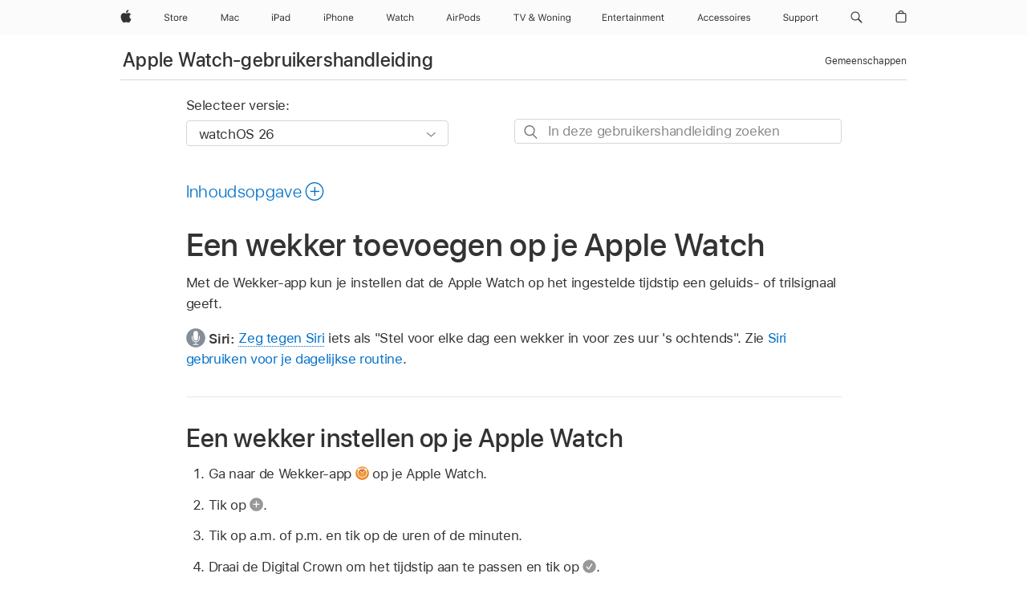

--- FILE ---
content_type: text/html;charset=utf-8
request_url: https://support.apple.com/nl-be/guide/watch/apd27ce65478/watchos
body_size: 45917
content:

    
<!DOCTYPE html>
<html lang="nl" prefix="og: http://ogp.me/ns#" dir=ltr>

<head>
	<meta name="viewport" content="width=device-width, initial-scale=1" />
	<meta http-equiv="content-type" content="text/html; charset=UTF-8" />
	<title lang="nl">Een wekker toevoegen op je Apple Watch - Apple Support (BE)</title>
	<link rel="dns-prefetch" href="https://www.apple.com/" />
	<link rel="preconnect" href="https://www.apple.com/" crossorigin />
	<link rel="canonical" href="https://support.apple.com/nl-be/guide/watch/apd27ce65478/watchos" />
	<link rel="apple-touch-icon" href="/favicon.ico">
    <link rel="icon" type="image/png" href="/favicon.ico">
	
	
		<meta name="description" content="Met de Wekker-app kun je instellen dat de Apple Watch op het ingestelde tijdstip een geluids- of trilsignaal geeft." />
		<meta property="og:url" content="https://support.apple.com/nl-be/guide/watch/apd27ce65478/watchos" />
		<meta property="og:title" content="Een wekker toevoegen op je Apple Watch" />
		<meta property="og:description" content="Met de Wekker-app kun je instellen dat de Apple Watch op het ingestelde tijdstip een geluids- of trilsignaal geeft." />
		<meta property="og:site_name" content="Apple Support" />
		<meta property="og:locale" content="nl_BE" />
		<meta property="og:type" content="article" />
		<meta name="ac-gn-search-field[locale]" content="nl_BE" />
	

	
	
	
	
		<link rel="alternate" hreflang="ar-kw" href="https://support.apple.com/ar-kw/guide/watch/apd27ce65478/watchos">
	
		<link rel="alternate" hreflang="en-il" href="https://support.apple.com/en-il/guide/watch/apd27ce65478/watchos">
	
		<link rel="alternate" hreflang="ms-my" href="https://support.apple.com/ms-my/guide/watch/apd27ce65478/watchos">
	
		<link rel="alternate" hreflang="en-in" href="https://support.apple.com/en-in/guide/watch/apd27ce65478/watchos">
	
		<link rel="alternate" hreflang="en-ae" href="https://support.apple.com/en-ae/guide/watch/apd27ce65478/watchos">
	
		<link rel="alternate" hreflang="ta-in" href="https://support.apple.com/ta-in/guide/watch/apd27ce65478/watchos">
	
		<link rel="alternate" hreflang="no-no" href="https://support.apple.com/no-no/guide/watch/apd27ce65478/watchos">
	
		<link rel="alternate" hreflang="en-al" href="https://support.apple.com/en-al/guide/watch/apd27ce65478/watchos">
	
		<link rel="alternate" hreflang="en-is" href="https://support.apple.com/en-is/guide/watch/apd27ce65478/watchos">
	
		<link rel="alternate" hreflang="el-gr" href="https://support.apple.com/el-gr/guide/watch/apd27ce65478/watchos">
	
		<link rel="alternate" hreflang="en-am" href="https://support.apple.com/en-am/guide/watch/apd27ce65478/watchos">
	
		<link rel="alternate" hreflang="nl-nl" href="https://support.apple.com/nl-nl/guide/watch/apd27ce65478/watchos">
	
		<link rel="alternate" hreflang="he-il" href="https://support.apple.com/he-il/guide/watch/apd27ce65478/watchos">
	
		<link rel="alternate" hreflang="en-az" href="https://support.apple.com/en-az/guide/watch/apd27ce65478/watchos">
	
		<link rel="alternate" hreflang="or-in" href="https://support.apple.com/or-in/guide/watch/apd27ce65478/watchos">
	
		<link rel="alternate" hreflang="hu-hu" href="https://support.apple.com/hu-hu/guide/watch/apd27ce65478/watchos">
	
		<link rel="alternate" hreflang="ml-in" href="https://support.apple.com/ml-in/guide/watch/apd27ce65478/watchos">
	
		<link rel="alternate" hreflang="en-jo" href="https://support.apple.com/en-jo/guide/watch/apd27ce65478/watchos">
	
		<link rel="alternate" hreflang="en-bh" href="https://support.apple.com/en-bh/guide/watch/apd27ce65478/watchos">
	
		<link rel="alternate" hreflang="es-cl" href="https://support.apple.com/es-cl/guide/watch/apd27ce65478/watchos">
	
		<link rel="alternate" hreflang="fr-sn" href="https://support.apple.com/fr-sn/guide/watch/apd27ce65478/watchos">
	
		<link rel="alternate" hreflang="fr-ca" href="https://support.apple.com/fr-ca/guide/watch/apd27ce65478/watchos">
	
		<link rel="alternate" hreflang="es-co" href="https://support.apple.com/es-co/guide/watch/apd27ce65478/watchos">
	
		<link rel="alternate" hreflang="pl-pl" href="https://support.apple.com/pl-pl/guide/watch/apd27ce65478/watchos">
	
		<link rel="alternate" hreflang="en-bn" href="https://support.apple.com/en-bn/guide/watch/apd27ce65478/watchos">
	
		<link rel="alternate" hreflang="pt-pt" href="https://support.apple.com/pt-pt/guide/watch/apd27ce65478/watchos">
	
		<link rel="alternate" hreflang="en-sa" href="https://support.apple.com/en-sa/guide/watch/apd27ce65478/watchos">
	
		<link rel="alternate" hreflang="fr-be" href="https://support.apple.com/fr-be/guide/watch/apd27ce65478/watchos">
	
		<link rel="alternate" hreflang="ar-eg" href="https://support.apple.com/ar-eg/guide/watch/apd27ce65478/watchos">
	
		<link rel="alternate" hreflang="en-bw" href="https://support.apple.com/en-bw/guide/watch/apd27ce65478/watchos">
	
		<link rel="alternate" hreflang="en-by" href="https://support.apple.com/en-by/guide/watch/apd27ce65478/watchos">
	
		<link rel="alternate" hreflang="en-ke" href="https://support.apple.com/en-ke/guide/watch/apd27ce65478/watchos">
	
		<link rel="alternate" hreflang="hr-hr" href="https://support.apple.com/hr-hr/guide/watch/apd27ce65478/watchos">
	
		<link rel="alternate" hreflang="en-om" href="https://support.apple.com/en-om/guide/watch/apd27ce65478/watchos">
	
		<link rel="alternate" hreflang="en-ge" href="https://support.apple.com/en-ge/guide/watch/apd27ce65478/watchos">
	
		<link rel="alternate" hreflang="zh-mo" href="https://support.apple.com/zh-mo/guide/watch/apd27ce65478/watchos">
	
		<link rel="alternate" hreflang="de-at" href="https://support.apple.com/de-at/guide/watch/apd27ce65478/watchos">
	
		<link rel="alternate" hreflang="en-gu" href="https://support.apple.com/en-gu/guide/watch/apd27ce65478/watchos">
	
		<link rel="alternate" hreflang="en-gw" href="https://support.apple.com/en-gw/guide/watch/apd27ce65478/watchos">
	
		<link rel="alternate" hreflang="fr-gn" href="https://support.apple.com/fr-gn/guide/watch/apd27ce65478/watchos">
	
		<link rel="alternate" hreflang="bg-bg" href="https://support.apple.com/bg-bg/guide/watch/apd27ce65478/watchos">
	
		<link rel="alternate" hreflang="fr-gq" href="https://support.apple.com/fr-gq/guide/watch/apd27ce65478/watchos">
	
		<link rel="alternate" hreflang="cs-cz" href="https://support.apple.com/cs-cz/guide/watch/apd27ce65478/watchos">
	
		<link rel="alternate" hreflang="en-ph" href="https://support.apple.com/en-ph/guide/watch/apd27ce65478/watchos">
	
		<link rel="alternate" hreflang="zh-tw" href="https://support.apple.com/zh-tw/guide/watch/apd27ce65478/watchos">
	
		<link rel="alternate" hreflang="ko-kr" href="https://support.apple.com/ko-kr/guide/watch/apd27ce65478/watchos">
	
		<link rel="alternate" hreflang="sk-sk" href="https://support.apple.com/sk-sk/guide/watch/apd27ce65478/watchos">
	
		<link rel="alternate" hreflang="ru-ru" href="https://support.apple.com/ru-ru/guide/watch/apd27ce65478/watchos">
	
		<link rel="alternate" hreflang="ar-om" href="https://support.apple.com/ar-om/guide/watch/apd27ce65478/watchos">
	
		<link rel="alternate" hreflang="en-qa" href="https://support.apple.com/en-qa/guide/watch/apd27ce65478/watchos">
	
		<link rel="alternate" hreflang="sv-se" href="https://support.apple.com/sv-se/guide/watch/apd27ce65478/watchos">
	
		<link rel="alternate" hreflang="mr-in" href="https://support.apple.com/mr-in/guide/watch/apd27ce65478/watchos">
	
		<link rel="alternate" hreflang="da-dk" href="https://support.apple.com/da-dk/guide/watch/apd27ce65478/watchos">
	
		<link rel="alternate" hreflang="uk-ua" href="https://support.apple.com/uk-ua/guide/watch/apd27ce65478/watchos">
	
		<link rel="alternate" hreflang="en-us" href="https://support.apple.com/guide/watch/apd27ce65478/watchos">
	
		<link rel="alternate" hreflang="en-mk" href="https://support.apple.com/en-mk/guide/watch/apd27ce65478/watchos">
	
		<link rel="alternate" hreflang="en-mn" href="https://support.apple.com/en-mn/guide/watch/apd27ce65478/watchos">
	
		<link rel="alternate" hreflang="gu-in" href="https://support.apple.com/gu-in/guide/watch/apd27ce65478/watchos">
	
		<link rel="alternate" hreflang="lv-lv" href="https://support.apple.com/lv-lv/guide/watch/apd27ce65478/watchos">
	
		<link rel="alternate" hreflang="en-eg" href="https://support.apple.com/en-eg/guide/watch/apd27ce65478/watchos">
	
		<link rel="alternate" hreflang="en-mo" href="https://support.apple.com/en-mo/guide/watch/apd27ce65478/watchos">
	
		<link rel="alternate" hreflang="en-uz" href="https://support.apple.com/en-uz/guide/watch/apd27ce65478/watchos">
	
		<link rel="alternate" hreflang="fr-ne" href="https://support.apple.com/fr-ne/guide/watch/apd27ce65478/watchos">
	
		<link rel="alternate" hreflang="en-mt" href="https://support.apple.com/en-mt/guide/watch/apd27ce65478/watchos">
	
		<link rel="alternate" hreflang="nl-be" href="https://support.apple.com/nl-be/guide/watch/apd27ce65478/watchos">
	
		<link rel="alternate" hreflang="zh-cn" href="https://support.apple.com/zh-cn/guide/watch/apd27ce65478/watchos">
	
		<link rel="alternate" hreflang="en-mz" href="https://support.apple.com/en-mz/guide/watch/apd27ce65478/watchos">
	
		<link rel="alternate" hreflang="te-in" href="https://support.apple.com/te-in/guide/watch/apd27ce65478/watchos">
	
		<link rel="alternate" hreflang="fr-ml" href="https://support.apple.com/fr-ml/guide/watch/apd27ce65478/watchos">
	
		<link rel="alternate" hreflang="hi-in" href="https://support.apple.com/hi-in/guide/watch/apd27ce65478/watchos">
	
		<link rel="alternate" hreflang="fr-mu" href="https://support.apple.com/fr-mu/guide/watch/apd27ce65478/watchos">
	
		<link rel="alternate" hreflang="en-ng" href="https://support.apple.com/en-ng/guide/watch/apd27ce65478/watchos">
	
		<link rel="alternate" hreflang="el-cy" href="https://support.apple.com/el-cy/guide/watch/apd27ce65478/watchos">
	
		<link rel="alternate" hreflang="en-vn" href="https://support.apple.com/en-vn/guide/watch/apd27ce65478/watchos">
	
		<link rel="alternate" hreflang="ja-jp" href="https://support.apple.com/ja-jp/guide/watch/apd27ce65478/watchos">
	
		<link rel="alternate" hreflang="de-ch" href="https://support.apple.com/de-ch/guide/watch/apd27ce65478/watchos">
	
		<link rel="alternate" hreflang="ar-qa" href="https://support.apple.com/ar-qa/guide/watch/apd27ce65478/watchos">
	
		<link rel="alternate" hreflang="ro-ro" href="https://support.apple.com/ro-ro/guide/watch/apd27ce65478/watchos">
	
		<link rel="alternate" hreflang="zh-sg" href="https://support.apple.com/zh-sg/guide/watch/apd27ce65478/watchos">
	
		<link rel="alternate" hreflang="it-ch" href="https://support.apple.com/it-ch/guide/watch/apd27ce65478/watchos">
	
		<link rel="alternate" hreflang="tr-tr" href="https://support.apple.com/tr-tr/guide/watch/apd27ce65478/watchos">
	
		<link rel="alternate" hreflang="et-ee" href="https://support.apple.com/et-ee/guide/watch/apd27ce65478/watchos">
	
		<link rel="alternate" hreflang="fr-fr" href="https://support.apple.com/fr-fr/guide/watch/apd27ce65478/watchos">
	
		<link rel="alternate" hreflang="vi-vn" href="https://support.apple.com/vi-vn/guide/watch/apd27ce65478/watchos">
	
		<link rel="alternate" hreflang="fi-fi" href="https://support.apple.com/fi-fi/guide/watch/apd27ce65478/watchos">
	
		<link rel="alternate" hreflang="en-kg" href="https://support.apple.com/en-kg/guide/watch/apd27ce65478/watchos">
	
		<link rel="alternate" hreflang="en-ca" href="https://support.apple.com/en-ca/guide/watch/apd27ce65478/watchos">
	
		<link rel="alternate" hreflang="fr-tn" href="https://support.apple.com/fr-tn/guide/watch/apd27ce65478/watchos">
	
		<link rel="alternate" hreflang="lt-lt" href="https://support.apple.com/lt-lt/guide/watch/apd27ce65478/watchos">
	
		<link rel="alternate" hreflang="ar-ae" href="https://support.apple.com/ar-ae/guide/watch/apd27ce65478/watchos">
	
		<link rel="alternate" hreflang="sl-si" href="https://support.apple.com/sl-si/guide/watch/apd27ce65478/watchos">
	
		<link rel="alternate" hreflang="en-kw" href="https://support.apple.com/en-kw/guide/watch/apd27ce65478/watchos">
	
		<link rel="alternate" hreflang="bn-in" href="https://support.apple.com/bn-in/guide/watch/apd27ce65478/watchos">
	
		<link rel="alternate" hreflang="en-kz" href="https://support.apple.com/en-kz/guide/watch/apd27ce65478/watchos">
	
		<link rel="alternate" hreflang="fr-cf" href="https://support.apple.com/fr-cf/guide/watch/apd27ce65478/watchos">
	
		<link rel="alternate" hreflang="fr-ci" href="https://support.apple.com/fr-ci/guide/watch/apd27ce65478/watchos">
	
		<link rel="alternate" hreflang="pa-in" href="https://support.apple.com/pa-in/guide/watch/apd27ce65478/watchos">
	
		<link rel="alternate" hreflang="fr-ch" href="https://support.apple.com/fr-ch/guide/watch/apd27ce65478/watchos">
	
		<link rel="alternate" hreflang="es-us" href="https://support.apple.com/es-us/guide/watch/apd27ce65478/watchos">
	
		<link rel="alternate" hreflang="kn-in" href="https://support.apple.com/kn-in/guide/watch/apd27ce65478/watchos">
	
		<link rel="alternate" hreflang="fr-cm" href="https://support.apple.com/fr-cm/guide/watch/apd27ce65478/watchos">
	
		<link rel="alternate" hreflang="en-lb" href="https://support.apple.com/en-lb/guide/watch/apd27ce65478/watchos">
	
		<link rel="alternate" hreflang="en-tj" href="https://support.apple.com/en-tj/guide/watch/apd27ce65478/watchos">
	
		<link rel="alternate" hreflang="en-tm" href="https://support.apple.com/en-tm/guide/watch/apd27ce65478/watchos">
	
		<link rel="alternate" hreflang="ar-sa" href="https://support.apple.com/ar-sa/guide/watch/apd27ce65478/watchos">
	
		<link rel="alternate" hreflang="ca-es" href="https://support.apple.com/ca-es/guide/watch/apd27ce65478/watchos">
	
		<link rel="alternate" hreflang="de-de" href="https://support.apple.com/de-de/guide/watch/apd27ce65478/watchos">
	
		<link rel="alternate" hreflang="en-lk" href="https://support.apple.com/en-lk/guide/watch/apd27ce65478/watchos">
	
		<link rel="alternate" hreflang="fr-ma" href="https://support.apple.com/fr-ma/guide/watch/apd27ce65478/watchos">
	
		<link rel="alternate" hreflang="zh-hk" href="https://support.apple.com/zh-hk/guide/watch/apd27ce65478/watchos">
	
		<link rel="alternate" hreflang="pt-br" href="https://support.apple.com/pt-br/guide/watch/apd27ce65478/watchos">
	
		<link rel="alternate" hreflang="de-li" href="https://support.apple.com/de-li/guide/watch/apd27ce65478/watchos">
	
		<link rel="alternate" hreflang="es-es" href="https://support.apple.com/es-es/guide/watch/apd27ce65478/watchos">
	
		<link rel="alternate" hreflang="ar-bh" href="https://support.apple.com/ar-bh/guide/watch/apd27ce65478/watchos">
	
		<link rel="alternate" hreflang="fr-mg" href="https://support.apple.com/fr-mg/guide/watch/apd27ce65478/watchos">
	
		<link rel="alternate" hreflang="ar-jo" href="https://support.apple.com/ar-jo/guide/watch/apd27ce65478/watchos">
	
		<link rel="alternate" hreflang="es-mx" href="https://support.apple.com/es-mx/guide/watch/apd27ce65478/watchos">
	
		<link rel="alternate" hreflang="it-it" href="https://support.apple.com/it-it/guide/watch/apd27ce65478/watchos">
	
		<link rel="alternate" hreflang="ur-in" href="https://support.apple.com/ur-in/guide/watch/apd27ce65478/watchos">
	
		<link rel="alternate" hreflang="id-id" href="https://support.apple.com/id-id/guide/watch/apd27ce65478/watchos">
	
		<link rel="alternate" hreflang="de-lu" href="https://support.apple.com/de-lu/guide/watch/apd27ce65478/watchos">
	
		<link rel="alternate" hreflang="en-md" href="https://support.apple.com/en-md/guide/watch/apd27ce65478/watchos">
	
		<link rel="alternate" hreflang="fr-lu" href="https://support.apple.com/fr-lu/guide/watch/apd27ce65478/watchos">
	
		<link rel="alternate" hreflang="en-me" href="https://support.apple.com/en-me/guide/watch/apd27ce65478/watchos">
	
		<link rel="alternate" hreflang="th-th" href="https://support.apple.com/th-th/guide/watch/apd27ce65478/watchos">
	

		<link rel="preload" as="style" href="/clientside/build/apd-sasskit.built.css" onload="this.onload=null;this.rel='stylesheet'">
		<noscript>
			<link rel="stylesheet" href="/clientside/build/apd-sasskit.built.css" type="text/css" />
		</noscript>

		
			<link rel="preload" as="style" href="/clientside/build/app-apd.css" onload="this.onload=null;this.rel='stylesheet'">
			<noscript>
				<link rel="stylesheet" href="/clientside/build/app-apd.css" type="text/css" />
			</noscript>
    	

	
    <link rel="preload" as="style"
        href="//www.apple.com/wss/fonts?families=SF+Pro,v1:200,300,400,500,600|SF+Pro+Icons,v1"
        onload="this.onload=null;this.rel='stylesheet'">
    <noscript>
        <link rel="stylesheet" href="//www.apple.com/wss/fonts?families=SF+Pro,v1:200,300,400,500,600|SF+Pro+Icons,v1" type="text/css" />
    </noscript>


	<script>
 
    var _applemd = {
        page: {
            
            site_section: "kb",
            
            content_type: "bk",
            info_type: "",
            topics: "",
            in_house: "",
            locale: "nl-be",
            
                content_template: "topic",
            
            friendly_content: {
                title: `Apple Watch-gebruikershandleiding`,
                publish_date: "12122025",
                
                    topic_id:   "APD27CE65478",
                    article_id        :   "BK_BC239B4EF0FC33289E74F91394CFEBE6_APD27CE65478",
                    product_version   :   "watch, 26",
                    os_version        :   "watchOS 26, 26",
                    article_version   :   "1"
                
            },
            
            
        },
        
            product: "watch"
        
    };
    const isMobilePlayer = /iPhone|iPod|Android/i.test(navigator.userAgent);
    

</script>

	
	<script>
		var data = {	
			showHelpFulfeedBack: true,
			id: "BK_BC239B4EF0FC33289E74F91394CFEBE6_APD27CE65478",
			locale: "nl_NL",
			podCookie: "be~nl",
			source : "",
			isSecureEnv: false,
			dtmPageSource: "topic",
			domain: "support.apple.com",
			isNeighborJsEnabled: true,
            dtmPageName: "acs.pageload"
		}
		window.appState = JSON.stringify(data);
	</script>
	 
		<script src="/clientside/build/nn.js" type="text/javascript" charset="utf-8"></script>
<script>
    
     var neighborInitData = {
        appDataSchemaVersion: '1.0.0',
        webVitalDataThrottlingPercentage: 100,
        reportThrottledWebVitalDataTypes: ['system:dom-content-loaded', 'system:load', 'system:unfocus', 'system:focus', 'system:unload', 'system:page-hide', 'system:visibility-change-visible', 'system:visibility-change-hidden', 'system:event', 'app:load', 'app:unload', 'app:event'],
        trackMarcomSearch: true,
        trackSurvey: true,
        
        endpoint: 'https://supportmetrics.apple.com/content/services/stats'
    }
</script>

	



</head>


	<body id="apd27ce65478" dir="ltr" data-istaskopen="true" lang="nl" class="ac-gn-current-support no-js AppleTopic apd-topic dark-mode-enabled" data-designversion="2" itemscope
		itemtype="https://schema.org/TechArticle">

    
	
		





		 <meta name="globalnav-store-key" content="S2A49YFKJF2JAT22K" />
<meta name="globalnav-search-field[name]" content="q" />
<meta name="globalnav-search-field[action]" content="https://support.apple.com/kb/index" />
<meta name="globalnav-search-field[src]" content="globalnav_support" />
<meta name="globalnav-search-field[type]" content="organic" />
<meta name="globalnav-search-field[page]" content="search" />
<meta name="globalnav-search-field[locale]" content="nl_BE" />
<meta name="globalnav-search-field[placeholder]" content="Zoeken op Support" />
<link
  rel="stylesheet"
  type="text/css"
  href="https://www.apple.com/api-www/global-elements/global-header/v1/assets/globalheader.css"
/>
<div id="globalheader" class="globalnav-scrim globalheader-light"><aside id="globalmessage-segment" lang="nl-BE" dir="ltr" class="globalmessage-segment"><ul data-strings="{&quot;view&quot;:&quot;{%STOREFRONT%} Start Store&quot;,&quot;segments&quot;:{&quot;smb&quot;:&quot;Start Store voor bedrijven&quot;,&quot;eduInd&quot;:&quot;Start Store voor het onderwijs&quot;,&quot;other&quot;:&quot;Start Store&quot;},&quot;exit&quot;:&quot;Sluit af&quot;}" class="globalmessage-segment-content"></ul></aside><nav id="globalnav" lang="nl-BE" dir="ltr" aria-label="Algemeen" data-analytics-element-engagement-start="globalnav:onFlyoutOpen" data-analytics-element-engagement-end="globalnav:onFlyoutClose" data-store-api="https://www.apple.com/[storefront]/shop/bag/status" data-analytics-activitymap-region-id="global nav" data-analytics-region="global nav" class="globalnav no-js   "><div class="globalnav-content"><div class="globalnav-item globalnav-menuback"><button aria-label="Hoofdmenu" class="globalnav-menuback-button"><span class="globalnav-chevron-icon"><svg height="48" viewBox="0 0 9 48" width="9" xmlns="http://www.w3.org/2000/svg"><path d="m1.5618 24.0621 6.5581-6.4238c.2368-.2319.2407-.6118.0088-.8486-.2324-.2373-.6123-.2407-.8486-.0088l-7 6.8569c-.1157.1138-.1807.2695-.1802.4316.001.1621.0674.3174.1846.4297l7 6.7241c.1162.1118.2661.1675.4155.1675.1577 0 .3149-.062.4326-.1846.2295-.2388.2222-.6187-.0171-.8481z"></path></svg></span></button></div><ul id="globalnav-list" class="globalnav-list"><li data-analytics-element-engagement="globalnav hover - apple" class="
				globalnav-item
				globalnav-item-apple
				
				
			"><a href="https://www.apple.com/benl/" data-globalnav-item-name="apple" data-analytics-title="apple home" aria-label="Apple" class="globalnav-link globalnav-link-apple"><span class="globalnav-image-regular globalnav-link-image"><svg height="44" viewBox="0 0 14 44" width="14" xmlns="http://www.w3.org/2000/svg"><path d="m13.0729 17.6825a3.61 3.61 0 0 0 -1.7248 3.0365 3.5132 3.5132 0 0 0 2.1379 3.2223 8.394 8.394 0 0 1 -1.0948 2.2618c-.6816.9812-1.3943 1.9623-2.4787 1.9623s-1.3633-.63-2.613-.63c-1.2187 0-1.6525.6507-2.644.6507s-1.6834-.9089-2.4787-2.0243a9.7842 9.7842 0 0 1 -1.6628-5.2776c0-3.0984 2.014-4.7405 3.9969-4.7405 1.0535 0 1.9314.6919 2.5924.6919.63 0 1.6112-.7333 2.8092-.7333a3.7579 3.7579 0 0 1 3.1604 1.5802zm-3.7284-2.8918a3.5615 3.5615 0 0 0 .8469-2.22 1.5353 1.5353 0 0 0 -.031-.32 3.5686 3.5686 0 0 0 -2.3445 1.2084 3.4629 3.4629 0 0 0 -.8779 2.1585 1.419 1.419 0 0 0 .031.2892 1.19 1.19 0 0 0 .2169.0207 3.0935 3.0935 0 0 0 2.1586-1.1368z"></path></svg></span><span class="globalnav-image-compact globalnav-link-image"><svg height="48" viewBox="0 0 17 48" width="17" xmlns="http://www.w3.org/2000/svg"><path d="m15.5752 19.0792a4.2055 4.2055 0 0 0 -2.01 3.5376 4.0931 4.0931 0 0 0 2.4908 3.7542 9.7779 9.7779 0 0 1 -1.2755 2.6351c-.7941 1.1431-1.6244 2.2862-2.8878 2.2862s-1.5883-.734-3.0443-.734c-1.42 0-1.9252.7581-3.08.7581s-1.9611-1.0589-2.8876-2.3584a11.3987 11.3987 0 0 1 -1.9373-6.1487c0-3.61 2.3464-5.523 4.6566-5.523 1.2274 0 2.25.8062 3.02.8062.734 0 1.8771-.8543 3.2729-.8543a4.3778 4.3778 0 0 1 3.6822 1.841zm-6.8586-2.0456a1.3865 1.3865 0 0 1 -.2527-.024 1.6557 1.6557 0 0 1 -.0361-.337 4.0341 4.0341 0 0 1 1.0228-2.5148 4.1571 4.1571 0 0 1 2.7314-1.4078 1.7815 1.7815 0 0 1 .0361.373 4.1487 4.1487 0 0 1 -.9867 2.587 3.6039 3.6039 0 0 1 -2.5148 1.3236z"></path></svg></span><span class="globalnav-link-text">Apple</span></a></li><li data-topnav-flyout-item="menu" data-topnav-flyout-label="Menu" role="none" class="globalnav-item globalnav-menu"><div data-topnav-flyout="menu" class="globalnav-flyout"><div class="globalnav-menu-list"><div data-analytics-element-engagement="globalnav hover - store" class="
				globalnav-item
				globalnav-item-store
				globalnav-item-menu
				
			"><ul role="none" class="globalnav-submenu-trigger-group"><li class="globalnav-submenu-trigger-item"><a href="https://www.apple.com/be-nl/shop/goto/store" data-globalnav-item-name="store" data-topnav-flyout-trigger-compact="true" data-analytics-title="store" data-analytics-element-engagement="hover - store" aria-label="Store" class="globalnav-link globalnav-submenu-trigger-link globalnav-link-store"><span class="globalnav-link-text-container"><span class="globalnav-image-regular globalnav-link-image"><svg height="44" viewBox="0 0 30 44" width="30" xmlns="http://www.w3.org/2000/svg"><path d="m26.5679 20.4629c1.002 0 1.67.738 1.693 1.857h-3.48c.076-1.119.779-1.857 1.787-1.857zm2.754 2.672v-.387c0-1.963-1.037-3.176-2.742-3.176-1.735 0-2.848 1.289-2.848 3.276 0 1.998 1.096 3.263 2.848 3.263 1.383 0 2.367-.668 2.66-1.746h-1.008c-.264.557-.814.856-1.629.856-1.072 0-1.769-.791-1.822-2.039v-.047zm-9.547-3.451h.96v.937h.094c.188-.615.914-1.049 1.752-1.049.164 0 .375.012.504.03v1.007c-.082-.023-.445-.058-.644-.058-.961 0-1.659 1.098-1.659 1.535v3.914h-1.007zm-4.27 5.519c-1.195 0-1.869-.867-1.869-2.361 0-1.5.674-2.361 1.869-2.361 1.196 0 1.87.861 1.87 2.361 0 1.494-.674 2.361-1.87 2.361zm0-5.631c-1.798 0-2.912 1.237-2.912 3.27 0 2.027 1.114 3.269 2.912 3.269 1.799 0 2.913-1.242 2.913-3.269 0-2.033-1.114-3.27-2.913-3.27zm-5.478-1.475v1.635h1.407v.843h-1.407v3.575c0 .744.282 1.06.938 1.06.182 0 .281-.006.469-.023v.849c-.199.035-.393.059-.592.059-1.301 0-1.822-.481-1.822-1.688v-3.832h-1.02v-.843h1.02v-1.635zm-8.103 5.694c.129.885.973 1.447 2.174 1.447 1.137 0 1.975-.615 1.975-1.453 0-.72-.527-1.177-1.693-1.47l-1.084-.282c-1.53-.386-2.192-1.078-2.192-2.279 0-1.436 1.201-2.408 2.988-2.408 1.635 0 2.854.972 2.942 2.338h-1.061c-.146-.867-.861-1.383-1.916-1.383-1.125 0-1.869.562-1.869 1.418 0 .662.463 1.043 1.629 1.342l.885.234c1.752.439 2.455 1.119 2.455 2.361 0 1.553-1.225 2.543-3.158 2.543-1.793 0-3.03-.949-3.141-2.408z"></path></svg></span><span class="globalnav-link-text">Store</span></span></a></li></ul></div><div data-analytics-element-engagement="globalnav hover - mac" class="
				globalnav-item
				globalnav-item-mac
				globalnav-item-menu
				
			"><ul role="none" class="globalnav-submenu-trigger-group"><li class="globalnav-submenu-trigger-item"><a href="https://www.apple.com/benl/mac/" data-globalnav-item-name="mac" data-topnav-flyout-trigger-compact="true" data-analytics-title="mac" data-analytics-element-engagement="hover - mac" aria-label="Mac" class="globalnav-link globalnav-submenu-trigger-link globalnav-link-mac"><span class="globalnav-link-text-container"><span class="globalnav-image-regular globalnav-link-image"><svg height="44" viewBox="0 0 23 44" width="23" xmlns="http://www.w3.org/2000/svg"><path d="m8.1558 25.9987v-6.457h-.0703l-2.666 6.457h-.8907l-2.666-6.457h-.0703v6.457h-.9844v-8.4551h1.2246l2.8945 7.0547h.0938l2.8945-7.0547h1.2246v8.4551zm2.5166-1.7696c0-1.1309.832-1.7812 2.3027-1.8691l1.8223-.1113v-.5742c0-.7793-.4863-1.207-1.4297-1.207-.7559 0-1.2832.2871-1.4238.7852h-1.0195c.1348-1.0137 1.1309-1.6816 2.4785-1.6816 1.541 0 2.4023.791 2.4023 2.1035v4.3242h-.9609v-.9318h-.0938c-.4102.6738-1.1016 1.043-1.9453 1.043-1.2246 0-2.1328-.7266-2.1328-1.8809zm4.125-.5859v-.5801l-1.6992.1113c-.9609.0645-1.3828.3984-1.3828 1.0312 0 .6445.5449 1.0195 1.2773 1.0195 1.0371.0001 1.8047-.6796 1.8047-1.5819zm6.958-2.0273c-.1641-.627-.7207-1.1367-1.6289-1.1367-1.1367 0-1.8516.9082-1.8516 2.3379 0 1.459.7266 2.3848 1.8516 2.3848.8496 0 1.4414-.3926 1.6289-1.1074h1.0195c-.1816 1.1602-1.125 2.0156-2.6426 2.0156-1.7695 0-2.9004-1.2832-2.9004-3.293 0-1.9688 1.125-3.2461 2.8945-3.2461 1.5352 0 2.4727.9199 2.6484 2.0449z"></path></svg></span><span class="globalnav-link-text">Mac</span></span></a></li></ul></div><div data-analytics-element-engagement="globalnav hover - ipad" class="
				globalnav-item
				globalnav-item-ipad
				globalnav-item-menu
				
			"><ul role="none" class="globalnav-submenu-trigger-group"><li class="globalnav-submenu-trigger-item"><a href="https://www.apple.com/benl/ipad/" data-globalnav-item-name="ipad" data-topnav-flyout-trigger-compact="true" data-analytics-title="ipad" data-analytics-element-engagement="hover - ipad" aria-label="iPad" class="globalnav-link globalnav-submenu-trigger-link globalnav-link-ipad"><span class="globalnav-link-text-container"><span class="globalnav-image-regular globalnav-link-image"><svg height="44" viewBox="0 0 24 44" width="24" xmlns="http://www.w3.org/2000/svg"><path d="m14.9575 23.7002c0 .902-.768 1.582-1.805 1.582-.732 0-1.277-.375-1.277-1.02 0-.632.422-.966 1.383-1.031l1.699-.111zm-1.395-4.072c-1.347 0-2.343.668-2.478 1.681h1.019c.141-.498.668-.785 1.424-.785.944 0 1.43.428 1.43 1.207v.574l-1.822.112c-1.471.088-2.303.738-2.303 1.869 0 1.154.908 1.881 2.133 1.881.844 0 1.535-.369 1.945-1.043h.094v.931h.961v-4.324c0-1.312-.862-2.103-2.403-2.103zm6.769 5.575c-1.155 0-1.846-.885-1.846-2.361 0-1.471.697-2.362 1.846-2.362 1.142 0 1.857.914 1.857 2.362 0 1.459-.709 2.361-1.857 2.361zm1.834-8.027v3.503h-.088c-.358-.691-1.102-1.107-1.981-1.107-1.605 0-2.654 1.289-2.654 3.27 0 1.986 1.037 3.269 2.654 3.269.873 0 1.623-.416 2.022-1.119h.093v1.008h.961v-8.824zm-15.394 4.869h-1.863v-3.563h1.863c1.225 0 1.899.639 1.899 1.799 0 1.119-.697 1.764-1.899 1.764zm.276-4.5h-3.194v8.455h1.055v-3.018h2.127c1.588 0 2.719-1.119 2.719-2.701 0-1.611-1.108-2.736-2.707-2.736zm-6.064 8.454h1.008v-6.316h-1.008zm-.199-8.237c0-.387.316-.704.703-.704s.703.317.703.704c0 .386-.316.703-.703.703s-.703-.317-.703-.703z"></path></svg></span><span class="globalnav-link-text">iPad</span></span></a></li></ul></div><div data-analytics-element-engagement="globalnav hover - iphone" class="
				globalnav-item
				globalnav-item-iphone
				globalnav-item-menu
				
			"><ul role="none" class="globalnav-submenu-trigger-group"><li class="globalnav-submenu-trigger-item"><a href="https://www.apple.com/benl/iphone/" data-globalnav-item-name="iphone" data-topnav-flyout-trigger-compact="true" data-analytics-title="iphone" data-analytics-element-engagement="hover - iphone" aria-label="iPhone" class="globalnav-link globalnav-submenu-trigger-link globalnav-link-iphone"><span class="globalnav-link-text-container"><span class="globalnav-image-regular globalnav-link-image"><svg height="44" viewBox="0 0 38 44" width="38" xmlns="http://www.w3.org/2000/svg"><path d="m32.7129 22.3203h3.48c-.023-1.119-.691-1.857-1.693-1.857-1.008 0-1.711.738-1.787 1.857zm4.459 2.045c-.293 1.078-1.277 1.746-2.66 1.746-1.752 0-2.848-1.266-2.848-3.264 0-1.986 1.113-3.275 2.848-3.275 1.705 0 2.742 1.213 2.742 3.176v.386h-4.541v.047c.053 1.248.75 2.039 1.822 2.039.815 0 1.366-.298 1.629-.855zm-12.282-4.682h.961v.996h.094c.316-.697.932-1.107 1.898-1.107 1.418 0 2.209.838 2.209 2.338v4.09h-1.007v-3.844c0-1.137-.481-1.676-1.489-1.676s-1.658.674-1.658 1.781v3.739h-1.008zm-2.499 3.158c0-1.5-.674-2.361-1.869-2.361-1.196 0-1.87.861-1.87 2.361 0 1.495.674 2.362 1.87 2.362 1.195 0 1.869-.867 1.869-2.362zm-4.782 0c0-2.033 1.114-3.269 2.913-3.269 1.798 0 2.912 1.236 2.912 3.269 0 2.028-1.114 3.27-2.912 3.27-1.799 0-2.913-1.242-2.913-3.27zm-6.636-5.666h1.008v3.504h.093c.317-.697.979-1.107 1.946-1.107 1.336 0 2.179.855 2.179 2.338v4.09h-1.007v-3.844c0-1.119-.504-1.676-1.459-1.676-1.131 0-1.752.715-1.752 1.781v3.739h-1.008zm-6.015 4.87h1.863c1.202 0 1.899-.645 1.899-1.764 0-1.16-.674-1.799-1.899-1.799h-1.863zm2.139-4.5c1.599 0 2.707 1.125 2.707 2.736 0 1.582-1.131 2.701-2.719 2.701h-2.127v3.018h-1.055v-8.455zm-6.114 8.454h1.008v-6.316h-1.008zm-.2-8.238c0-.386.317-.703.703-.703.387 0 .704.317.704.703 0 .387-.317.704-.704.704-.386 0-.703-.317-.703-.704z"></path></svg></span><span class="globalnav-link-text">iPhone</span></span></a></li></ul></div><div data-analytics-element-engagement="globalnav hover - watch" class="
				globalnav-item
				globalnav-item-watch
				globalnav-item-menu
				
			"><ul role="none" class="globalnav-submenu-trigger-group"><li class="globalnav-submenu-trigger-item"><a href="https://www.apple.com/benl/watch/" data-globalnav-item-name="watch" data-topnav-flyout-trigger-compact="true" data-analytics-title="watch" data-analytics-element-engagement="hover - watch" aria-label="Watch" class="globalnav-link globalnav-submenu-trigger-link globalnav-link-watch"><span class="globalnav-link-text-container"><span class="globalnav-image-regular globalnav-link-image"><svg height="44" viewBox="0 0 35 44" width="35" xmlns="http://www.w3.org/2000/svg"><path d="m28.9819 17.1758h1.008v3.504h.094c.316-.697.978-1.108 1.945-1.108 1.336 0 2.18.856 2.18 2.338v4.09h-1.008v-3.844c0-1.119-.504-1.675-1.459-1.675-1.131 0-1.752.715-1.752 1.781v3.738h-1.008zm-2.42 4.441c-.164-.627-.721-1.136-1.629-1.136-1.137 0-1.852.908-1.852 2.338 0 1.459.727 2.384 1.852 2.384.849 0 1.441-.392 1.629-1.107h1.019c-.182 1.16-1.125 2.016-2.642 2.016-1.77 0-2.901-1.284-2.901-3.293 0-1.969 1.125-3.247 2.895-3.247 1.535 0 2.472.92 2.648 2.045zm-6.533-3.568v1.635h1.407v.844h-1.407v3.574c0 .744.282 1.06.938 1.06.182 0 .281-.006.469-.023v.85c-.2.035-.393.058-.592.058-1.301 0-1.822-.48-1.822-1.687v-3.832h-1.02v-.844h1.02v-1.635zm-4.2 5.596v-.58l-1.699.111c-.961.064-1.383.398-1.383 1.031 0 .645.545 1.02 1.277 1.02 1.038 0 1.805-.68 1.805-1.582zm-4.125.586c0-1.131.832-1.782 2.303-1.869l1.822-.112v-.574c0-.779-.486-1.207-1.43-1.207-.755 0-1.283.287-1.423.785h-1.02c.135-1.014 1.131-1.682 2.479-1.682 1.541 0 2.402.792 2.402 2.104v4.324h-.961v-.931h-.094c-.41.673-1.101 1.043-1.945 1.043-1.225 0-2.133-.727-2.133-1.881zm-7.684 1.769h-.996l-2.303-8.455h1.101l1.682 6.873h.07l1.893-6.873h1.066l1.893 6.873h.07l1.682-6.873h1.101l-2.302 8.455h-.996l-1.946-6.674h-.07z"></path></svg></span><span class="globalnav-link-text">Watch</span></span></a></li></ul></div><div data-analytics-element-engagement="globalnav hover - airpods" class="
				globalnav-item
				globalnav-item-airpods
				globalnav-item-menu
				
			"><ul role="none" class="globalnav-submenu-trigger-group"><li class="globalnav-submenu-trigger-item"><a href="https://www.apple.com/benl/airpods/" data-globalnav-item-name="airpods" data-topnav-flyout-trigger-compact="true" data-analytics-title="airpods" data-analytics-element-engagement="hover - airpods" aria-label="AirPods" class="globalnav-link globalnav-submenu-trigger-link globalnav-link-airpods"><span class="globalnav-link-text-container"><span class="globalnav-image-regular globalnav-link-image"><svg height="44" viewBox="0 0 43 44" width="43" xmlns="http://www.w3.org/2000/svg"><path d="m11.7153 19.6836h.961v.937h.094c.187-.615.914-1.048 1.752-1.048.164 0 .375.011.504.029v1.008c-.082-.024-.446-.059-.645-.059-.961 0-1.658.645-1.658 1.535v3.914h-1.008zm28.135-.111c1.324 0 2.244.656 2.379 1.693h-.996c-.135-.504-.627-.838-1.389-.838-.75 0-1.336.381-1.336.943 0 .434.352.704 1.096.885l.973.235c1.189.287 1.763.802 1.763 1.711 0 1.13-1.095 1.91-2.531 1.91-1.406 0-2.373-.674-2.484-1.723h1.037c.17.533.674.873 1.482.873.85 0 1.459-.404 1.459-.984 0-.434-.328-.727-1.002-.891l-1.084-.264c-1.183-.287-1.722-.796-1.722-1.71 0-1.049 1.013-1.84 2.355-1.84zm-6.665 5.631c-1.155 0-1.846-.885-1.846-2.362 0-1.471.697-2.361 1.846-2.361 1.142 0 1.857.914 1.857 2.361 0 1.459-.709 2.362-1.857 2.362zm1.834-8.028v3.504h-.088c-.358-.691-1.102-1.107-1.981-1.107-1.605 0-2.654 1.289-2.654 3.269 0 1.987 1.037 3.27 2.654 3.27.873 0 1.623-.416 2.022-1.119h.094v1.007h.961v-8.824zm-9.001 8.028c-1.195 0-1.869-.868-1.869-2.362 0-1.5.674-2.361 1.869-2.361 1.196 0 1.869.861 1.869 2.361 0 1.494-.673 2.362-1.869 2.362zm0-5.631c-1.799 0-2.912 1.236-2.912 3.269 0 2.028 1.113 3.27 2.912 3.27s2.912-1.242 2.912-3.27c0-2.033-1.113-3.269-2.912-3.269zm-17.071 6.427h1.008v-6.316h-1.008zm-.199-8.238c0-.387.317-.703.703-.703.387 0 .703.316.703.703s-.316.703-.703.703c-.386 0-.703-.316-.703-.703zm-6.137 4.922 1.324-3.773h.093l1.325 3.773zm1.892-5.139h-1.043l-3.117 8.455h1.107l.85-2.42h3.363l.85 2.42h1.107zm14.868 4.5h-1.864v-3.562h1.864c1.224 0 1.898.639 1.898 1.799 0 1.119-.697 1.763-1.898 1.763zm.275-4.5h-3.193v8.455h1.054v-3.017h2.127c1.588 0 2.719-1.119 2.719-2.701 0-1.612-1.107-2.737-2.707-2.737z"></path></svg></span><span class="globalnav-link-text">AirPods</span></span></a></li></ul></div><div data-analytics-element-engagement="globalnav hover - tv-home" class="
				globalnav-item
				globalnav-item-tv-home
				globalnav-item-menu
				
			"><ul role="none" class="globalnav-submenu-trigger-group"><li class="globalnav-submenu-trigger-item"><a href="https://www.apple.com/benl/tv-home/" data-globalnav-item-name="tv-home" data-topnav-flyout-trigger-compact="true" data-analytics-title="tv &amp; home" data-analytics-element-engagement="hover - tv &amp; home" aria-label="TV &amp; Woning" class="globalnav-link globalnav-submenu-trigger-link globalnav-link-tv-home"><span class="globalnav-link-text-container"><span class="globalnav-image-regular globalnav-link-image"><svg height="44" viewBox="0 0 71 44" width="71" xmlns="http://www.w3.org/2000/svg"><path d="m2.9754 26v-7.5059h-2.7246v-.9492h6.5039v.9492h-2.7246v7.5059zm8.0314 0-3.1172-8.4551h1.1074l2.4844 7.0898h.0938l2.4844-7.0898h1.1074l-3.1172 8.4551zm13.681-.8438c-.7207.6328-1.7109 1.002-2.7363 1.002-1.6816 0-2.8594-.9961-2.8594-2.4141 0-1.002.5449-1.7637 1.6758-2.3613.0762-.0352.2344-.1172.3281-.1641-.7793-.8203-1.0605-1.3652-1.0605-1.9805 0-1.084.9199-1.8926 2.1562-1.8926 1.248 0 2.1562.7969 2.1562 1.9043 0 .8672-.5215 1.5-1.8281 2.1855l2.1152 2.2734c.2637-.5273.3984-1.2188.3984-2.2734v-.1465h.9844v.1523c0 1.3125-.2344 2.2676-.6973 2.9824l1.4708 1.5764h-1.3242zm-4.541-1.4824c0 .9492.7676 1.5938 1.8984 1.5938.7676 0 1.5586-.3047 2.0215-.791l-2.3906-2.6133c-.0645.0234-.2168.0996-.2988.1406-.8145.4219-1.2305 1.0078-1.2305 1.6699zm3.2109-4.3886c0-.6562-.4746-1.1016-1.1602-1.1016-.6738 0-1.1543.457-1.1543 1.1133 0 .4688.2402.8789.9082 1.541 1.0313-.5274 1.4063-.9492 1.4063-1.5527zm10.5703 6.7148h-.9961l-2.3027-8.4551h1.1016l1.6816 6.873h.0703l1.8926-6.873h1.0664l1.8926 6.873h.0703l1.6816-6.873h1.1016l-2.3027 8.4551h-.9961l-1.9453-6.6738h-.0703zm7.7139-3.1582c0-2.0332 1.1133-3.2695 2.9121-3.2695s2.9121 1.2363 2.9121 3.2695c0 2.0273-1.1133 3.2695-2.9121 3.2695s-2.9121-1.2422-2.9121-3.2695zm4.7812 0c0-1.5-.6738-2.3613-1.8691-2.3613s-1.8691.8613-1.8691 2.3613c0 1.4941.6738 2.3613 1.8691 2.3613s1.8691-.8672 1.8691-2.3613zm2.5054-3.1582h.9609v.9961h.0938c.3164-.6973.9316-1.1074 1.8984-1.1074 1.418 0 2.209.8379 2.209 2.3379v4.0898h-1.0078v-3.8438c0-1.1367-.4805-1.6758-1.4883-1.6758s-1.6582.6738-1.6582 1.7812v3.7384h-1.0078zm6.7061-1.9219c0-.3867.3164-.7031.7031-.7031s.7031.3164.7031.7031-.3164.7031-.7031.7031-.7031-.3164-.7031-.7031zm.1992 1.9219h1.0078v6.3164h-1.0078zm2.8096 0h.9609v.9961h.0938c.3164-.6973.9316-1.1074 1.8984-1.1074 1.418 0 2.209.8379 2.209 2.3379v4.0898h-1.0078v-3.8438c0-1.1367-.4805-1.6758-1.4883-1.6758s-1.6582.6738-1.6582 1.7812v3.7384h-1.0078zm6.8349 7.0137h1.0664c.1113.5156.6738.8496 1.582.8496 1.1309 0 1.8047-.5566 1.8047-1.4883v-1.2422h-.0938c-.3984.6973-1.1133 1.0898-1.9805 1.0898-1.6348 0-2.6484-1.2656-2.6484-3.1582s1.0254-3.1758 2.6484-3.1758c.8848 0 1.6641.4336 2.0273 1.1133h.0938v-1.002h.9609v6.4277c0 1.4121-1.0898 2.3145-2.8125 2.3145-1.5233.0001-2.4959-.6855-2.6483-1.7284zm4.4766-3.9493c0-1.377-.709-2.2676-1.875-2.2676-1.1719 0-1.8281.8906-1.8281 2.2676s.6562 2.2676 1.8281 2.2676 1.875-.8906 1.875-2.2676z"></path></svg></span><span class="globalnav-link-text">TV &amp; Woning</span></span></a></li></ul></div><div data-analytics-element-engagement="globalnav hover - entertainment" class="
				globalnav-item
				globalnav-item-entertainment
				globalnav-item-menu
				
			"><ul role="none" class="globalnav-submenu-trigger-group"><li class="globalnav-submenu-trigger-item"><a href="https://www.apple.com/benl/entertainment/" data-globalnav-item-name="entertainment" data-topnav-flyout-trigger-compact="true" data-analytics-title="entertainment" data-analytics-element-engagement="hover - entertainment" aria-label="Entertainment" class="globalnav-link globalnav-submenu-trigger-link globalnav-link-entertainment"><span class="globalnav-link-text-container"><span class="globalnav-image-regular globalnav-link-image"><svg xmlns="http://www.w3.org/2000/svg" viewBox="0 0 77 44" width="77" height="44"><path d="m0 17.4863h5.2383v.9492h-4.1836v2.7129h3.9668v.9375h-3.9668v2.9062h4.1836v.9492h-5.2383zm6.8994 2.1387h1.0195v.9492h.0938c.3164-.668.9082-1.0605 1.8398-1.0605 1.418 0 2.209.8379 2.209 2.3379v4.0898h-1.0195v-3.8438c0-1.1367-.4688-1.6816-1.4766-1.6816s-1.6465.6797-1.6465 1.7871v3.7383h-1.0195zm7.2803 4.6758v-3.832h-.9961v-.8438h.9961v-1.6348h1.0547v1.6348h1.3828v.8438h-1.3828v3.5742c0 .7441.2578 1.043.9141 1.043.1816 0 .2812-.0059.4688-.0234v.8672c-.1992.0352-.3926.0586-.5918.0586-1.3009-.0001-1.8458-.4806-1.8458-1.6876zm3.4365-1.4942v-.0059c0-1.9512 1.1133-3.2871 2.8301-3.2871s2.7598 1.2773 2.7598 3.1641v.3984h-4.5469c.0293 1.3066.75 2.0684 1.875 2.0684.8555 0 1.3828-.4043 1.5527-.7852l.0234-.0527h1.0195l-.0117.0469c-.2168.8555-1.1191 1.6992-2.6074 1.6992-1.8046 0-2.8945-1.2656-2.8945-3.2461zm1.0606-.5449h3.4922c-.1055-1.248-.7969-1.8398-1.7285-1.8398-.9376 0-1.6524.6386-1.7637 1.8398zm5.9912-2.6367h1.0195v.9375h.0938c.2402-.6621.832-1.0488 1.6875-1.0488.1934 0 .4102.0234.5098.041v.9902c-.2109-.0352-.4043-.0586-.627-.0586-.9727 0-1.6641.6152-1.6641 1.541v3.9141h-1.0195zm4.9658 4.6758v-3.832h-.9961v-.8438h.9961v-1.6348h1.0547v1.6348h1.3828v.8438h-1.3828v3.5742c0 .7441.2578 1.043.9141 1.043.1816 0 .2812-.0059.4688-.0234v.8672c-.1992.0352-.3926.0586-.5918.0586-1.3009-.0001-1.8458-.4806-1.8458-1.6876zm3.4658-.1231v-.0117c0-1.125.832-1.7754 2.3027-1.8633l1.8105-.1113v-.5742c0-.7793-.4746-1.2012-1.418-1.2012-.7559 0-1.2539.2812-1.418.7734l-.0059.0176h-1.0195l.0059-.0352c.1641-.9902 1.125-1.6582 2.4727-1.6582 1.541 0 2.4023.791 2.4023 2.1035v4.3242h-1.0195v-.9316h-.0938c-.3984.6738-1.0605 1.043-1.9102 1.043-1.201 0-2.1092-.7265-2.1092-1.875zm2.3203.9903c1.0371 0 1.793-.6797 1.793-1.582v-.5742l-1.6875.1055c-.9609.0586-1.3828.3984-1.3828 1.0254v.0117c0 .6386.5449 1.0136 1.2773 1.0136zm4.3926-7.4649c0-.3867.3164-.7031.7031-.7031s.7031.3164.7031.7031-.3164.7031-.7031.7031-.7031-.3164-.7031-.7031zm.1875 1.9219h1.0195v6.3164h-1.0195zm2.8213 0h1.0195v.9492h.0938c.3164-.668.9082-1.0605 1.8398-1.0605 1.418 0 2.209.8379 2.209 2.3379v4.0898h-1.0195v-3.8438c0-1.1367-.4688-1.6816-1.4766-1.6816s-1.6465.6797-1.6465 1.7871v3.7383h-1.0195zm6.8818 0h1.0195v.9609h.0938c.2812-.6797.8789-1.0723 1.7051-1.0723.8555 0 1.4531.4512 1.7461 1.1074h.0938c.3398-.668 1.0605-1.1074 1.9336-1.1074 1.2891 0 2.0098.7383 2.0098 2.0625v4.3652h-1.0195v-4.1309c0-.9316-.4277-1.3945-1.3184-1.3945-.8789 0-1.459.6621-1.459 1.4648v4.0605h-1.0195v-4.2891c0-.75-.5156-1.2363-1.3125-1.2363-.8262 0-1.4531.7207-1.4531 1.6113v3.9141h-1.0195v-6.3162zm10.0049 3.1816v-.0059c0-1.9512 1.1133-3.2871 2.8301-3.2871s2.7598 1.2773 2.7598 3.1641v.3984h-4.5469c.0293 1.3066.75 2.0684 1.875 2.0684.8555 0 1.3828-.4043 1.5527-.7852l.0234-.0527h1.0195l-.0116.0469c-.2168.8555-1.1191 1.6992-2.6074 1.6992-1.8047 0-2.8946-1.2656-2.8946-3.2461zm1.0606-.5449h3.4922c-.1055-1.248-.7969-1.8398-1.7285-1.8398-.9376 0-1.6524.6386-1.7637 1.8398zm5.9912-2.6367h1.0195v.9492h.0938c.3164-.668.9082-1.0605 1.8398-1.0605 1.418 0 2.209.8379 2.209 2.3379v4.0898h-1.0195v-3.8438c0-1.1367-.4688-1.6816-1.4766-1.6816s-1.6465.6797-1.6465 1.7871v3.7383h-1.0195zm7.2802 4.6758v-3.832h-.9961v-.8438h.9961v-1.6348h1.0547v1.6348h1.3828v.8438h-1.3828v3.5742c0 .7441.2578 1.043.9141 1.043.1816 0 .2812-.0059.4688-.0234v.8672c-.1992.0352-.3926.0586-.5918.0586-1.3008-.0001-1.8458-.4806-1.8458-1.6876z"></path></svg></span><span class="globalnav-link-text">Entertainment</span></span></a></li></ul></div><div data-analytics-element-engagement="globalnav hover - accessories" class="
				globalnav-item
				globalnav-item-accessories
				globalnav-item-menu
				
			"><ul role="none" class="globalnav-submenu-trigger-group"><li class="globalnav-submenu-trigger-item"><a href="https://www.apple.com/be-nl/shop/goto/buy_accessories" data-globalnav-item-name="accessories" data-topnav-flyout-trigger-compact="true" data-analytics-title="accessories" data-analytics-element-engagement="hover - accessories" aria-label="Accessoires" class="globalnav-link globalnav-submenu-trigger-link globalnav-link-accessories"><span class="globalnav-link-text-container"><span class="globalnav-image-regular globalnav-link-image"><svg height="44" viewBox="0 0 67 44" width="67" xmlns="http://www.w3.org/2000/svg"><path d="m5.6045 23.5801h-3.3633l-.8496 2.4199h-1.1074l3.1172-8.4551h1.043l3.1171 8.4551h-1.1074zm-3.0527-.8965h2.7422l-1.3242-3.7734h-.0938zm10.0986-1.0664c-.1641-.627-.7207-1.1367-1.6289-1.1367-1.1367 0-1.8516.9082-1.8516 2.3379 0 1.459.7266 2.3848 1.8516 2.3848.8496 0 1.4414-.3926 1.6289-1.1074h1.0195c-.1816 1.1602-1.125 2.0156-2.6426 2.0156-1.7695 0-2.9004-1.2832-2.9004-3.293 0-1.9688 1.125-3.2461 2.8945-3.2461 1.5352 0 2.4727.9199 2.6484 2.0449zm6.5952 0c-.1641-.627-.7207-1.1367-1.6289-1.1367-1.1367 0-1.8516.9082-1.8516 2.3379 0 1.459.7266 2.3848 1.8516 2.3848.8496 0 1.4414-.3926 1.6289-1.1074h1.0195c-.1816 1.1602-1.125 2.0156-2.6426 2.0156-1.7695 0-2.9004-1.2832-2.9004-3.293 0-1.9688 1.125-3.2461 2.8945-3.2461 1.5352 0 2.4727.9199 2.6484 2.0449zm7.5791 2.748c-.293 1.0781-1.2773 1.7461-2.6602 1.7461-1.752 0-2.8477-1.2656-2.8477-3.2637 0-1.9863 1.1133-3.2754 2.8477-3.2754 1.7051 0 2.7422 1.2129 2.7422 3.1758v.3867h-4.541v.0469c.0527 1.248.75 2.0391 1.8223 2.0391.8145 0 1.3652-.2988 1.6289-.8555zm-4.459-2.0449h3.4805c-.0234-1.1191-.6914-1.8574-1.6934-1.8574-1.0078 0-1.7109.7383-1.7871 1.8574zm8.2119-2.748c1.3242 0 2.2441.6562 2.3789 1.6934h-.9961c-.1348-.5039-.627-.8379-1.3887-.8379-.75 0-1.3359.3809-1.3359.9434 0 .4336.3516.7031 1.0957.8848l.9727.2344c1.1895.2871 1.7637.8027 1.7637 1.7109 0 1.1309-1.0957 1.9102-2.5312 1.9102-1.4062 0-2.373-.6738-2.4844-1.7227h1.0371c.1699.5332.6738.873 1.4824.873.8496 0 1.459-.4043 1.459-.9844 0-.4336-.3281-.7266-1.002-.8906l-1.084-.2637c-1.1836-.2871-1.7227-.7969-1.7227-1.7109.0001-1.0489 1.0137-1.8399 2.3555-1.8399zm6.044 0c1.3242 0 2.2441.6562 2.3789 1.6934h-.9961c-.1348-.5039-.627-.8379-1.3887-.8379-.75 0-1.3359.3809-1.3359.9434 0 .4336.3516.7031 1.0957.8848l.9727.2344c1.1895.2871 1.7637.8027 1.7637 1.7109 0 1.1309-1.0957 1.9102-2.5312 1.9102-1.4062 0-2.373-.6738-2.4844-1.7227h1.0371c.1699.5332.6738.873 1.4824.873.8496 0 1.459-.4043 1.459-.9844 0-.4336-.3281-.7266-1.002-.8906l-1.084-.2637c-1.1836-.2871-1.7227-.7969-1.7227-1.7109 0-1.0489 1.0137-1.8399 2.3555-1.8399zm3.6362 3.2695c0-2.0332 1.1133-3.2695 2.9121-3.2695s2.9121 1.2363 2.9121 3.2695c0 2.0273-1.1133 3.2695-2.9121 3.2695s-2.9121-1.2422-2.9121-3.2695zm4.7813 0c0-1.5-.6738-2.3613-1.8691-2.3613s-1.8691.8613-1.8691 2.3613c0 1.4941.6738 2.3613 1.8691 2.3613s1.8691-.8672 1.8691-2.3613zm2.3291-5.0801c0-.3867.3164-.7031.7031-.7031s.7031.3164.7031.7031-.3164.7031-.7031.7031-.7031-.3164-.7031-.7031zm.1992 1.9219h1.0078v6.3164h-1.0078zm2.8096 0h.9609v.9375h.0938c.1875-.6152.9141-1.0488 1.752-1.0488.1641 0 .375.0117.5039.0293v1.0078c-.082-.0234-.4453-.0586-.6445-.0586-.9609 0-1.6582.6445-1.6582 1.5352v3.914h-1.0079zm9.4658 4.6816c-.293 1.0781-1.2773 1.7461-2.6602 1.7461-1.752 0-2.8477-1.2656-2.8477-3.2637 0-1.9863 1.1133-3.2754 2.8477-3.2754 1.7051 0 2.7422 1.2129 2.7422 3.1758v.3867h-4.541v.0469c.0527 1.248.75 2.0391 1.8223 2.0391.8145 0 1.3652-.2988 1.6289-.8555zm-4.459-2.0449h3.4805c-.0234-1.1191-.6914-1.8574-1.6934-1.8574-1.0078 0-1.7109.7383-1.7871 1.8574zm8.2124-2.748c1.3242 0 2.2441.6562 2.3789 1.6934h-.9961c-.1348-.5039-.627-.8379-1.3887-.8379-.75 0-1.3359.3809-1.3359.9434 0 .4336.3516.7031 1.0957.8848l.9727.2344c1.1895.2871 1.7637.8027 1.7637 1.7109 0 1.1309-1.0957 1.9102-2.5312 1.9102-1.4062 0-2.373-.6738-2.4844-1.7227h1.0371c.1699.5332.6738.873 1.4824.873.8496 0 1.459-.4043 1.459-.9844 0-.4336-.3281-.7266-1.002-.8906l-1.084-.2637c-1.1836-.2871-1.7227-.7969-1.7227-1.7109 0-1.0489 1.0137-1.8399 2.3555-1.8399z"></path></svg></span><span class="globalnav-link-text">Accessoires</span></span></a></li></ul></div><div data-analytics-element-engagement="globalnav hover - support" class="
				globalnav-item
				globalnav-item-support
				globalnav-item-menu
				
			"><ul role="none" class="globalnav-submenu-trigger-group"><li class="globalnav-submenu-trigger-item"><a href="https://support.apple.com/nl-be/?cid=gn-ols-home-hp-tab" data-globalnav-item-name="support" data-topnav-flyout-trigger-compact="true" data-analytics-title="support" data-analytics-element-engagement="hover - support" data-analytics-exit-link="true" aria-label="Support" class="globalnav-link globalnav-submenu-trigger-link globalnav-link-support"><span class="globalnav-link-text-container"><span class="globalnav-image-regular globalnav-link-image"><svg height="44" viewBox="0 0 44 44" width="44" xmlns="http://www.w3.org/2000/svg"><path d="m42.1206 18.0337v1.635h1.406v.844h-1.406v3.574c0 .744.281 1.06.937 1.06.182 0 .282-.006.469-.023v.849c-.199.036-.392.059-.592.059-1.3 0-1.822-.48-1.822-1.687v-3.832h-1.019v-.844h1.019v-1.635zm-6.131 1.635h.961v.937h.093c.188-.615.914-1.049 1.752-1.049.164 0 .375.012.504.03v1.008c-.082-.024-.445-.059-.644-.059-.961 0-1.659.644-1.659 1.535v3.914h-1.007zm-2.463 3.158c0-1.5-.674-2.361-1.869-2.361s-1.869.861-1.869 2.361c0 1.494.674 2.361 1.869 2.361s1.869-.867 1.869-2.361zm-4.781 0c0-2.033 1.113-3.27 2.912-3.27s2.912 1.237 2.912 3.27c0 2.027-1.113 3.27-2.912 3.27s-2.912-1.243-2.912-3.27zm-2.108 0c0-1.477-.692-2.361-1.846-2.361-1.143 0-1.863.908-1.863 2.361 0 1.447.72 2.361 1.857 2.361 1.16 0 1.852-.884 1.852-2.361zm1.043 0c0 1.975-1.049 3.27-2.655 3.27-.902 0-1.629-.393-1.974-1.061h-.094v3.059h-1.008v-8.426h.961v1.054h.094c.404-.726 1.16-1.166 2.021-1.166 1.612 0 2.655 1.284 2.655 3.27zm-8.048 0c0-1.477-.691-2.361-1.845-2.361-1.143 0-1.864.908-1.864 2.361 0 1.447.721 2.361 1.858 2.361 1.16 0 1.851-.884 1.851-2.361zm1.043 0c0 1.975-1.049 3.27-2.654 3.27-.902 0-1.629-.393-1.975-1.061h-.093v3.059h-1.008v-8.426h.961v1.054h.093c.405-.726 1.161-1.166 2.022-1.166 1.611 0 2.654 1.284 2.654 3.27zm-7.645 3.158h-.961v-.99h-.094c-.316.703-.99 1.102-1.957 1.102-1.418 0-2.156-.844-2.156-2.338v-4.09h1.008v3.844c0 1.136.422 1.664 1.43 1.664 1.113 0 1.722-.663 1.722-1.77v-3.738h1.008zm-11.69-2.209c.129.885.972 1.447 2.174 1.447 1.136 0 1.974-.615 1.974-1.453 0-.72-.527-1.177-1.693-1.47l-1.084-.282c-1.529-.386-2.192-1.078-2.192-2.279 0-1.435 1.202-2.408 2.989-2.408 1.634 0 2.853.973 2.941 2.338h-1.06c-.147-.867-.862-1.383-1.916-1.383-1.125 0-1.87.562-1.87 1.418 0 .662.463 1.043 1.629 1.342l.885.234c1.752.44 2.455 1.119 2.455 2.361 0 1.553-1.224 2.543-3.158 2.543-1.793 0-3.029-.949-3.141-2.408z"></path></svg></span><span class="globalnav-link-text">Support</span></span></a></li></ul></div></div></div></li><li data-topnav-flyout-label="Zoeken op apple.com" data-analytics-title="open - search field" class="globalnav-item globalnav-search"><a role="button" id="globalnav-menubutton-link-search" href="https://support.apple.com/kb/index?page=search&locale=nl_BE" data-topnav-flyout-trigger-regular="true" data-topnav-flyout-trigger-compact="true" aria-label="Zoeken op apple.com" data-analytics-title="open - search field" class="globalnav-link globalnav-link-search"><span class="globalnav-image-regular"><svg xmlns="http://www.w3.org/2000/svg" width="15px" height="44px" viewBox="0 0 15 44">
<path d="M14.298,27.202l-3.87-3.87c0.701-0.929,1.122-2.081,1.122-3.332c0-3.06-2.489-5.55-5.55-5.55c-3.06,0-5.55,2.49-5.55,5.55 c0,3.061,2.49,5.55,5.55,5.55c1.251,0,2.403-0.421,3.332-1.122l3.87,3.87c0.151,0.151,0.35,0.228,0.548,0.228 s0.396-0.076,0.548-0.228C14.601,27.995,14.601,27.505,14.298,27.202z M1.55,20c0-2.454,1.997-4.45,4.45-4.45 c2.454,0,4.45,1.997,4.45,4.45S8.454,24.45,6,24.45C3.546,24.45,1.55,22.454,1.55,20z"></path>
</svg>
</span><span class="globalnav-image-compact"><svg height="48" viewBox="0 0 17 48" width="17" xmlns="http://www.w3.org/2000/svg"><path d="m16.2294 29.9556-4.1755-4.0821a6.4711 6.4711 0 1 0 -1.2839 1.2625l4.2005 4.1066a.9.9 0 1 0 1.2588-1.287zm-14.5294-8.0017a5.2455 5.2455 0 1 1 5.2455 5.2527 5.2549 5.2549 0 0 1 -5.2455-5.2527z"></path></svg></span></a><div id="globalnav-submenu-search" aria-labelledby="globalnav-menubutton-link-search" class="globalnav-flyout globalnav-submenu"><div class="globalnav-flyout-scroll-container"><div class="globalnav-flyout-content globalnav-submenu-content"><form action="https://support.apple.com/kb/index" method="get" class="globalnav-searchfield"><div class="globalnav-searchfield-wrapper"><input placeholder="Zoek op apple.com" aria-label="Zoeken op apple.com" autocorrect="off" autocapitalize="off" autocomplete="off" spellcheck="false" class="globalnav-searchfield-input" name="q"><input id="globalnav-searchfield-src" type="hidden" name="src" value><input type="hidden" name="type" value><input type="hidden" name="page" value><input type="hidden" name="locale" value><button aria-label="Wis zoektermen" tabindex="-1" type="button" class="globalnav-searchfield-reset"><span class="globalnav-image-regular"><svg height="14" viewBox="0 0 14 14" width="14" xmlns="http://www.w3.org/2000/svg"><path d="m7 .0339a6.9661 6.9661 0 1 0 6.9661 6.9661 6.9661 6.9661 0 0 0 -6.9661-6.9661zm2.798 8.9867a.55.55 0 0 1 -.778.7774l-2.02-2.02-2.02 2.02a.55.55 0 0 1 -.7784-.7774l2.0206-2.0206-2.0204-2.02a.55.55 0 0 1 .7782-.7778l2.02 2.02 2.02-2.02a.55.55 0 0 1 .778.7778l-2.0203 2.02z"></path></svg></span><span class="globalnav-image-compact"><svg height="16" viewBox="0 0 16 16" width="16" xmlns="http://www.w3.org/2000/svg"><path d="m0 8a8.0474 8.0474 0 0 1 7.9922-8 8.0609 8.0609 0 0 1 8.0078 8 8.0541 8.0541 0 0 1 -8 8 8.0541 8.0541 0 0 1 -8-8zm5.6549 3.2863 2.3373-2.353 2.3451 2.353a.6935.6935 0 0 0 .4627.1961.6662.6662 0 0 0 .6667-.6667.6777.6777 0 0 0 -.1961-.4706l-2.3451-2.3373 2.3529-2.3607a.5943.5943 0 0 0 .1961-.4549.66.66 0 0 0 -.6667-.6589.6142.6142 0 0 0 -.447.1961l-2.3686 2.3606-2.353-2.3527a.6152.6152 0 0 0 -.447-.1883.6529.6529 0 0 0 -.6667.651.6264.6264 0 0 0 .1961.4549l2.3451 2.3529-2.3451 2.353a.61.61 0 0 0 -.1961.4549.6661.6661 0 0 0 .6667.6667.6589.6589 0 0 0 .4627-.1961z" ></path></svg></span></button><button aria-label="Zoek" tabindex="-1" aria-hidden="true" type="submit" class="globalnav-searchfield-submit"><span class="globalnav-image-regular"><svg height="32" viewBox="0 0 30 32" width="30" xmlns="http://www.w3.org/2000/svg"><path d="m23.3291 23.3066-4.35-4.35c-.0105-.0105-.0247-.0136-.0355-.0235a6.8714 6.8714 0 1 0 -1.5736 1.4969c.0214.0256.03.0575.0542.0815l4.35 4.35a1.1 1.1 0 1 0 1.5557-1.5547zm-15.4507-8.582a5.6031 5.6031 0 1 1 5.603 5.61 5.613 5.613 0 0 1 -5.603-5.61z"></path></svg></span><span class="globalnav-image-compact"><svg width="38" height="40" viewBox="0 0 38 40" xmlns="http://www.w3.org/2000/svg"><path d="m28.6724 27.8633-5.07-5.07c-.0095-.0095-.0224-.0122-.032-.0213a7.9967 7.9967 0 1 0 -1.8711 1.7625c.0254.03.0357.0681.0642.0967l5.07 5.07a1.3 1.3 0 0 0 1.8389-1.8379zm-18.0035-10.0033a6.5447 6.5447 0 1 1 6.545 6.5449 6.5518 6.5518 0 0 1 -6.545-6.5449z"></path></svg></span></button></div><div role="status" aria-live="polite" data-topnav-searchresults-label="resultaten in totaal" class="globalnav-searchresults-count"></div></form><div class="globalnav-searchresults"></div></div></div></div></li><li id="globalnav-bag" data-analytics-region="bag" class="globalnav-item globalnav-bag"><div class="globalnav-bag-wrapper"><a role="button" id="globalnav-menubutton-link-bag" href="https://www.apple.com/be-nl/shop/goto/bag" aria-label="Winkelmandje" data-globalnav-item-name="bag" data-topnav-flyout-trigger-regular="true" data-topnav-flyout-trigger-compact="true" data-analytics-title="open - bag" class="globalnav-link globalnav-link-bag"><span class="globalnav-image-regular"><svg height="44" viewBox="0 0 14 44" width="14" xmlns="http://www.w3.org/2000/svg"><path d="m11.3535 16.0283h-1.0205a3.4229 3.4229 0 0 0 -3.333-2.9648 3.4229 3.4229 0 0 0 -3.333 2.9648h-1.02a2.1184 2.1184 0 0 0 -2.117 2.1162v7.7155a2.1186 2.1186 0 0 0 2.1162 2.1167h8.707a2.1186 2.1186 0 0 0 2.1168-2.1167v-7.7155a2.1184 2.1184 0 0 0 -2.1165-2.1162zm-4.3535-1.8652a2.3169 2.3169 0 0 1 2.2222 1.8652h-4.4444a2.3169 2.3169 0 0 1 2.2222-1.8652zm5.37 11.6969a1.0182 1.0182 0 0 1 -1.0166 1.0171h-8.7069a1.0182 1.0182 0 0 1 -1.0165-1.0171v-7.7155a1.0178 1.0178 0 0 1 1.0166-1.0166h8.707a1.0178 1.0178 0 0 1 1.0164 1.0166z"></path></svg></span><span class="globalnav-image-compact"><svg height="48" viewBox="0 0 17 48" width="17" xmlns="http://www.w3.org/2000/svg"><path d="m13.4575 16.9268h-1.1353a3.8394 3.8394 0 0 0 -7.6444 0h-1.1353a2.6032 2.6032 0 0 0 -2.6 2.6v8.9232a2.6032 2.6032 0 0 0 2.6 2.6h9.915a2.6032 2.6032 0 0 0 2.6-2.6v-8.9231a2.6032 2.6032 0 0 0 -2.6-2.6001zm-4.9575-2.2768a2.658 2.658 0 0 1 2.6221 2.2764h-5.2442a2.658 2.658 0 0 1 2.6221-2.2764zm6.3574 13.8a1.4014 1.4014 0 0 1 -1.4 1.4h-9.9149a1.4014 1.4014 0 0 1 -1.4-1.4v-8.9231a1.4014 1.4014 0 0 1 1.4-1.4h9.915a1.4014 1.4014 0 0 1 1.4 1.4z"></path></svg></span></a><span aria-hidden="true" data-analytics-title="open - bag" class="globalnav-bag-badge"><span class="globalnav-bag-badge-separator"></span><span class="globalnav-bag-badge-number">0</span><span class="globalnav-bag-badge-unit">+</span></span></div><div id="globalnav-submenu-bag" aria-labelledby="globalnav-menubutton-link-bag" class="globalnav-flyout globalnav-submenu"><div class="globalnav-flyout-scroll-container"><div class="globalnav-flyout-content globalnav-submenu-content"></div></div></div></li></ul><div class="globalnav-menutrigger"><button id="globalnav-menutrigger-button" aria-controls="globalnav-list" aria-label="Menu" data-topnav-menu-label-open="Menu" data-topnav-menu-label-close="Close" data-topnav-flyout-trigger-compact="menu" class="globalnav-menutrigger-button"><svg width="18" height="18" viewBox="0 0 18 18"><polyline id="globalnav-menutrigger-bread-bottom" fill="none" stroke="currentColor" stroke-width="1.2" stroke-linecap="round" stroke-linejoin="round" points="2 12, 16 12" class="globalnav-menutrigger-bread globalnav-menutrigger-bread-bottom"><animate id="globalnav-anim-menutrigger-bread-bottom-open" attributeName="points" keyTimes="0;0.5;1" dur="0.24s" begin="indefinite" fill="freeze" calcMode="spline" keySplines="0.42, 0, 1, 1;0, 0, 0.58, 1" values=" 2 12, 16 12; 2 9, 16 9; 3.5 15, 15 3.5"></animate><animate id="globalnav-anim-menutrigger-bread-bottom-close" attributeName="points" keyTimes="0;0.5;1" dur="0.24s" begin="indefinite" fill="freeze" calcMode="spline" keySplines="0.42, 0, 1, 1;0, 0, 0.58, 1" values=" 3.5 15, 15 3.5; 2 9, 16 9; 2 12, 16 12"></animate></polyline><polyline id="globalnav-menutrigger-bread-top" fill="none" stroke="currentColor" stroke-width="1.2" stroke-linecap="round" stroke-linejoin="round" points="2 5, 16 5" class="globalnav-menutrigger-bread globalnav-menutrigger-bread-top"><animate id="globalnav-anim-menutrigger-bread-top-open" attributeName="points" keyTimes="0;0.5;1" dur="0.24s" begin="indefinite" fill="freeze" calcMode="spline" keySplines="0.42, 0, 1, 1;0, 0, 0.58, 1" values=" 2 5, 16 5; 2 9, 16 9; 3.5 3.5, 15 15"></animate><animate id="globalnav-anim-menutrigger-bread-top-close" attributeName="points" keyTimes="0;0.5;1" dur="0.24s" begin="indefinite" fill="freeze" calcMode="spline" keySplines="0.42, 0, 1, 1;0, 0, 0.58, 1" values=" 3.5 3.5, 15 15; 2 9, 16 9; 2 5, 16 5"></animate></polyline></svg></button></div></div></nav><div id="globalnav-curtain" class="globalnav-curtain"></div><div id="globalnav-placeholder" class="globalnav-placeholder"></div></div><script id="__ACGH_DATA__" type="application/json">{"props":{"globalNavData":{"locale":"nl_BE","ariaLabel":"Algemeen","analyticsAttributes":[{"name":"data-analytics-activitymap-region-id","value":"global nav"},{"name":"data-analytics-region","value":"global nav"}],"links":[{"id":"400d4ee1b7543f388879d7cf3943abf22b248d0cc114b4a38a2041bbb7ad998d","name":"apple","text":"Apple","url":"/benl/","ariaLabel":"Apple","submenuAriaLabel":"Menu Apple","images":[{"name":"regular","assetInline":"<svg height=\"44\" viewBox=\"0 0 14 44\" width=\"14\" xmlns=\"http://www.w3.org/2000/svg\"><path d=\"m13.0729 17.6825a3.61 3.61 0 0 0 -1.7248 3.0365 3.5132 3.5132 0 0 0 2.1379 3.2223 8.394 8.394 0 0 1 -1.0948 2.2618c-.6816.9812-1.3943 1.9623-2.4787 1.9623s-1.3633-.63-2.613-.63c-1.2187 0-1.6525.6507-2.644.6507s-1.6834-.9089-2.4787-2.0243a9.7842 9.7842 0 0 1 -1.6628-5.2776c0-3.0984 2.014-4.7405 3.9969-4.7405 1.0535 0 1.9314.6919 2.5924.6919.63 0 1.6112-.7333 2.8092-.7333a3.7579 3.7579 0 0 1 3.1604 1.5802zm-3.7284-2.8918a3.5615 3.5615 0 0 0 .8469-2.22 1.5353 1.5353 0 0 0 -.031-.32 3.5686 3.5686 0 0 0 -2.3445 1.2084 3.4629 3.4629 0 0 0 -.8779 2.1585 1.419 1.419 0 0 0 .031.2892 1.19 1.19 0 0 0 .2169.0207 3.0935 3.0935 0 0 0 2.1586-1.1368z\"></path></svg>"},{"name":"compact","assetInline":"<svg height=\"48\" viewBox=\"0 0 17 48\" width=\"17\" xmlns=\"http://www.w3.org/2000/svg\"><path d=\"m15.5752 19.0792a4.2055 4.2055 0 0 0 -2.01 3.5376 4.0931 4.0931 0 0 0 2.4908 3.7542 9.7779 9.7779 0 0 1 -1.2755 2.6351c-.7941 1.1431-1.6244 2.2862-2.8878 2.2862s-1.5883-.734-3.0443-.734c-1.42 0-1.9252.7581-3.08.7581s-1.9611-1.0589-2.8876-2.3584a11.3987 11.3987 0 0 1 -1.9373-6.1487c0-3.61 2.3464-5.523 4.6566-5.523 1.2274 0 2.25.8062 3.02.8062.734 0 1.8771-.8543 3.2729-.8543a4.3778 4.3778 0 0 1 3.6822 1.841zm-6.8586-2.0456a1.3865 1.3865 0 0 1 -.2527-.024 1.6557 1.6557 0 0 1 -.0361-.337 4.0341 4.0341 0 0 1 1.0228-2.5148 4.1571 4.1571 0 0 1 2.7314-1.4078 1.7815 1.7815 0 0 1 .0361.373 4.1487 4.1487 0 0 1 -.9867 2.587 3.6039 3.6039 0 0 1 -2.5148 1.3236z\"></path></svg>"}],"analyticsAttributes":[{"name":"data-analytics-title","value":"apple home"}]},{"id":"d35c78c0abbce89f8c230b99a2136487837c568edf9f8155198d8ec85c6d8ba2","name":"store","text":"Store","url":"/be-nl/shop/goto/store","ariaLabel":"Store","submenuAriaLabel":"Menu Store","images":[{"name":"regular","assetInline":"<svg height=\"44\" viewBox=\"0 0 30 44\" width=\"30\" xmlns=\"http://www.w3.org/2000/svg\"><path d=\"m26.5679 20.4629c1.002 0 1.67.738 1.693 1.857h-3.48c.076-1.119.779-1.857 1.787-1.857zm2.754 2.672v-.387c0-1.963-1.037-3.176-2.742-3.176-1.735 0-2.848 1.289-2.848 3.276 0 1.998 1.096 3.263 2.848 3.263 1.383 0 2.367-.668 2.66-1.746h-1.008c-.264.557-.814.856-1.629.856-1.072 0-1.769-.791-1.822-2.039v-.047zm-9.547-3.451h.96v.937h.094c.188-.615.914-1.049 1.752-1.049.164 0 .375.012.504.03v1.007c-.082-.023-.445-.058-.644-.058-.961 0-1.659 1.098-1.659 1.535v3.914h-1.007zm-4.27 5.519c-1.195 0-1.869-.867-1.869-2.361 0-1.5.674-2.361 1.869-2.361 1.196 0 1.87.861 1.87 2.361 0 1.494-.674 2.361-1.87 2.361zm0-5.631c-1.798 0-2.912 1.237-2.912 3.27 0 2.027 1.114 3.269 2.912 3.269 1.799 0 2.913-1.242 2.913-3.269 0-2.033-1.114-3.27-2.913-3.27zm-5.478-1.475v1.635h1.407v.843h-1.407v3.575c0 .744.282 1.06.938 1.06.182 0 .281-.006.469-.023v.849c-.199.035-.393.059-.592.059-1.301 0-1.822-.481-1.822-1.688v-3.832h-1.02v-.843h1.02v-1.635zm-8.103 5.694c.129.885.973 1.447 2.174 1.447 1.137 0 1.975-.615 1.975-1.453 0-.72-.527-1.177-1.693-1.47l-1.084-.282c-1.53-.386-2.192-1.078-2.192-2.279 0-1.436 1.201-2.408 2.988-2.408 1.635 0 2.854.972 2.942 2.338h-1.061c-.146-.867-.861-1.383-1.916-1.383-1.125 0-1.869.562-1.869 1.418 0 .662.463 1.043 1.629 1.342l.885.234c1.752.439 2.455 1.119 2.455 2.361 0 1.553-1.225 2.543-3.158 2.543-1.793 0-3.03-.949-3.141-2.408z\"></path></svg>"}],"analyticsAttributes":[{"name":"data-analytics-title","value":"store"},{"name":"data-analytics-element-engagement","value":"hover - store"}]},{"id":"9d8fbf45cb3b52bad1e3a291acebd0e2d795512c78313c29f61c6cc24fc63dbd","name":"mac","text":"Mac","url":"/benl/mac/","ariaLabel":"Mac","submenuAriaLabel":"Menu Mac","images":[{"name":"regular","assetInline":"<svg height=\"44\" viewBox=\"0 0 23 44\" width=\"23\" xmlns=\"http://www.w3.org/2000/svg\"><path d=\"m8.1558 25.9987v-6.457h-.0703l-2.666 6.457h-.8907l-2.666-6.457h-.0703v6.457h-.9844v-8.4551h1.2246l2.8945 7.0547h.0938l2.8945-7.0547h1.2246v8.4551zm2.5166-1.7696c0-1.1309.832-1.7812 2.3027-1.8691l1.8223-.1113v-.5742c0-.7793-.4863-1.207-1.4297-1.207-.7559 0-1.2832.2871-1.4238.7852h-1.0195c.1348-1.0137 1.1309-1.6816 2.4785-1.6816 1.541 0 2.4023.791 2.4023 2.1035v4.3242h-.9609v-.9318h-.0938c-.4102.6738-1.1016 1.043-1.9453 1.043-1.2246 0-2.1328-.7266-2.1328-1.8809zm4.125-.5859v-.5801l-1.6992.1113c-.9609.0645-1.3828.3984-1.3828 1.0312 0 .6445.5449 1.0195 1.2773 1.0195 1.0371.0001 1.8047-.6796 1.8047-1.5819zm6.958-2.0273c-.1641-.627-.7207-1.1367-1.6289-1.1367-1.1367 0-1.8516.9082-1.8516 2.3379 0 1.459.7266 2.3848 1.8516 2.3848.8496 0 1.4414-.3926 1.6289-1.1074h1.0195c-.1816 1.1602-1.125 2.0156-2.6426 2.0156-1.7695 0-2.9004-1.2832-2.9004-3.293 0-1.9688 1.125-3.2461 2.8945-3.2461 1.5352 0 2.4727.9199 2.6484 2.0449z\"></path></svg>"}],"analyticsAttributes":[{"name":"data-analytics-title","value":"mac"},{"name":"data-analytics-element-engagement","value":"hover - mac"}]},{"id":"f6184c1a03e7229d0c68a7e9ce00980ae4c7afa837c600f59bf906da63204704","name":"ipad","text":"iPad","url":"/benl/ipad/","ariaLabel":"iPad","submenuAriaLabel":"Menu iPad","images":[{"name":"regular","assetInline":"<svg height=\"44\" viewBox=\"0 0 24 44\" width=\"24\" xmlns=\"http://www.w3.org/2000/svg\"><path d=\"m14.9575 23.7002c0 .902-.768 1.582-1.805 1.582-.732 0-1.277-.375-1.277-1.02 0-.632.422-.966 1.383-1.031l1.699-.111zm-1.395-4.072c-1.347 0-2.343.668-2.478 1.681h1.019c.141-.498.668-.785 1.424-.785.944 0 1.43.428 1.43 1.207v.574l-1.822.112c-1.471.088-2.303.738-2.303 1.869 0 1.154.908 1.881 2.133 1.881.844 0 1.535-.369 1.945-1.043h.094v.931h.961v-4.324c0-1.312-.862-2.103-2.403-2.103zm6.769 5.575c-1.155 0-1.846-.885-1.846-2.361 0-1.471.697-2.362 1.846-2.362 1.142 0 1.857.914 1.857 2.362 0 1.459-.709 2.361-1.857 2.361zm1.834-8.027v3.503h-.088c-.358-.691-1.102-1.107-1.981-1.107-1.605 0-2.654 1.289-2.654 3.27 0 1.986 1.037 3.269 2.654 3.269.873 0 1.623-.416 2.022-1.119h.093v1.008h.961v-8.824zm-15.394 4.869h-1.863v-3.563h1.863c1.225 0 1.899.639 1.899 1.799 0 1.119-.697 1.764-1.899 1.764zm.276-4.5h-3.194v8.455h1.055v-3.018h2.127c1.588 0 2.719-1.119 2.719-2.701 0-1.611-1.108-2.736-2.707-2.736zm-6.064 8.454h1.008v-6.316h-1.008zm-.199-8.237c0-.387.316-.704.703-.704s.703.317.703.704c0 .386-.316.703-.703.703s-.703-.317-.703-.703z\"></path></svg>"}],"analyticsAttributes":[{"name":"data-analytics-title","value":"ipad"},{"name":"data-analytics-element-engagement","value":"hover - ipad"}]},{"id":"ce5bc444367db9911339f4e8a5dcf5d80515646252e33a62ad80ad79553d595c","name":"iphone","text":"iPhone","url":"/benl/iphone/","ariaLabel":"iPhone","submenuAriaLabel":"Menu iPhone","images":[{"name":"regular","assetInline":"<svg height=\"44\" viewBox=\"0 0 38 44\" width=\"38\" xmlns=\"http://www.w3.org/2000/svg\"><path d=\"m32.7129 22.3203h3.48c-.023-1.119-.691-1.857-1.693-1.857-1.008 0-1.711.738-1.787 1.857zm4.459 2.045c-.293 1.078-1.277 1.746-2.66 1.746-1.752 0-2.848-1.266-2.848-3.264 0-1.986 1.113-3.275 2.848-3.275 1.705 0 2.742 1.213 2.742 3.176v.386h-4.541v.047c.053 1.248.75 2.039 1.822 2.039.815 0 1.366-.298 1.629-.855zm-12.282-4.682h.961v.996h.094c.316-.697.932-1.107 1.898-1.107 1.418 0 2.209.838 2.209 2.338v4.09h-1.007v-3.844c0-1.137-.481-1.676-1.489-1.676s-1.658.674-1.658 1.781v3.739h-1.008zm-2.499 3.158c0-1.5-.674-2.361-1.869-2.361-1.196 0-1.87.861-1.87 2.361 0 1.495.674 2.362 1.87 2.362 1.195 0 1.869-.867 1.869-2.362zm-4.782 0c0-2.033 1.114-3.269 2.913-3.269 1.798 0 2.912 1.236 2.912 3.269 0 2.028-1.114 3.27-2.912 3.27-1.799 0-2.913-1.242-2.913-3.27zm-6.636-5.666h1.008v3.504h.093c.317-.697.979-1.107 1.946-1.107 1.336 0 2.179.855 2.179 2.338v4.09h-1.007v-3.844c0-1.119-.504-1.676-1.459-1.676-1.131 0-1.752.715-1.752 1.781v3.739h-1.008zm-6.015 4.87h1.863c1.202 0 1.899-.645 1.899-1.764 0-1.16-.674-1.799-1.899-1.799h-1.863zm2.139-4.5c1.599 0 2.707 1.125 2.707 2.736 0 1.582-1.131 2.701-2.719 2.701h-2.127v3.018h-1.055v-8.455zm-6.114 8.454h1.008v-6.316h-1.008zm-.2-8.238c0-.386.317-.703.703-.703.387 0 .704.317.704.703 0 .387-.317.704-.704.704-.386 0-.703-.317-.703-.704z\"></path></svg>"}],"analyticsAttributes":[{"name":"data-analytics-title","value":"iphone"},{"name":"data-analytics-element-engagement","value":"hover - iphone"}]},{"id":"e66df660a75a0d3666edbb9133d3c083fc0fed8ffddb03bd7b9d15dff47093ce","name":"watch","text":"Watch","url":"/benl/watch/","ariaLabel":"Watch","submenuAriaLabel":"Menu Watch","images":[{"name":"regular","assetInline":"<svg height=\"44\" viewBox=\"0 0 35 44\" width=\"35\" xmlns=\"http://www.w3.org/2000/svg\"><path d=\"m28.9819 17.1758h1.008v3.504h.094c.316-.697.978-1.108 1.945-1.108 1.336 0 2.18.856 2.18 2.338v4.09h-1.008v-3.844c0-1.119-.504-1.675-1.459-1.675-1.131 0-1.752.715-1.752 1.781v3.738h-1.008zm-2.42 4.441c-.164-.627-.721-1.136-1.629-1.136-1.137 0-1.852.908-1.852 2.338 0 1.459.727 2.384 1.852 2.384.849 0 1.441-.392 1.629-1.107h1.019c-.182 1.16-1.125 2.016-2.642 2.016-1.77 0-2.901-1.284-2.901-3.293 0-1.969 1.125-3.247 2.895-3.247 1.535 0 2.472.92 2.648 2.045zm-6.533-3.568v1.635h1.407v.844h-1.407v3.574c0 .744.282 1.06.938 1.06.182 0 .281-.006.469-.023v.85c-.2.035-.393.058-.592.058-1.301 0-1.822-.48-1.822-1.687v-3.832h-1.02v-.844h1.02v-1.635zm-4.2 5.596v-.58l-1.699.111c-.961.064-1.383.398-1.383 1.031 0 .645.545 1.02 1.277 1.02 1.038 0 1.805-.68 1.805-1.582zm-4.125.586c0-1.131.832-1.782 2.303-1.869l1.822-.112v-.574c0-.779-.486-1.207-1.43-1.207-.755 0-1.283.287-1.423.785h-1.02c.135-1.014 1.131-1.682 2.479-1.682 1.541 0 2.402.792 2.402 2.104v4.324h-.961v-.931h-.094c-.41.673-1.101 1.043-1.945 1.043-1.225 0-2.133-.727-2.133-1.881zm-7.684 1.769h-.996l-2.303-8.455h1.101l1.682 6.873h.07l1.893-6.873h1.066l1.893 6.873h.07l1.682-6.873h1.101l-2.302 8.455h-.996l-1.946-6.674h-.07z\"></path></svg>"}],"analyticsAttributes":[{"name":"data-analytics-title","value":"watch"},{"name":"data-analytics-element-engagement","value":"hover - watch"}]},{"id":"19fdb702bcd53ef833e55fe3dc5d1f10affa070d88285fd20c843917041c810b","name":"airpods","text":"AirPods","url":"/benl/airpods/","ariaLabel":"AirPods","submenuAriaLabel":"Menu AirPods","images":[{"name":"regular","assetInline":"<svg height=\"44\" viewBox=\"0 0 43 44\" width=\"43\" xmlns=\"http://www.w3.org/2000/svg\"><path d=\"m11.7153 19.6836h.961v.937h.094c.187-.615.914-1.048 1.752-1.048.164 0 .375.011.504.029v1.008c-.082-.024-.446-.059-.645-.059-.961 0-1.658.645-1.658 1.535v3.914h-1.008zm28.135-.111c1.324 0 2.244.656 2.379 1.693h-.996c-.135-.504-.627-.838-1.389-.838-.75 0-1.336.381-1.336.943 0 .434.352.704 1.096.885l.973.235c1.189.287 1.763.802 1.763 1.711 0 1.13-1.095 1.91-2.531 1.91-1.406 0-2.373-.674-2.484-1.723h1.037c.17.533.674.873 1.482.873.85 0 1.459-.404 1.459-.984 0-.434-.328-.727-1.002-.891l-1.084-.264c-1.183-.287-1.722-.796-1.722-1.71 0-1.049 1.013-1.84 2.355-1.84zm-6.665 5.631c-1.155 0-1.846-.885-1.846-2.362 0-1.471.697-2.361 1.846-2.361 1.142 0 1.857.914 1.857 2.361 0 1.459-.709 2.362-1.857 2.362zm1.834-8.028v3.504h-.088c-.358-.691-1.102-1.107-1.981-1.107-1.605 0-2.654 1.289-2.654 3.269 0 1.987 1.037 3.27 2.654 3.27.873 0 1.623-.416 2.022-1.119h.094v1.007h.961v-8.824zm-9.001 8.028c-1.195 0-1.869-.868-1.869-2.362 0-1.5.674-2.361 1.869-2.361 1.196 0 1.869.861 1.869 2.361 0 1.494-.673 2.362-1.869 2.362zm0-5.631c-1.799 0-2.912 1.236-2.912 3.269 0 2.028 1.113 3.27 2.912 3.27s2.912-1.242 2.912-3.27c0-2.033-1.113-3.269-2.912-3.269zm-17.071 6.427h1.008v-6.316h-1.008zm-.199-8.238c0-.387.317-.703.703-.703.387 0 .703.316.703.703s-.316.703-.703.703c-.386 0-.703-.316-.703-.703zm-6.137 4.922 1.324-3.773h.093l1.325 3.773zm1.892-5.139h-1.043l-3.117 8.455h1.107l.85-2.42h3.363l.85 2.42h1.107zm14.868 4.5h-1.864v-3.562h1.864c1.224 0 1.898.639 1.898 1.799 0 1.119-.697 1.763-1.898 1.763zm.275-4.5h-3.193v8.455h1.054v-3.017h2.127c1.588 0 2.719-1.119 2.719-2.701 0-1.612-1.107-2.737-2.707-2.737z\"></path></svg>"}],"analyticsAttributes":[{"name":"data-analytics-title","value":"airpods"},{"name":"data-analytics-element-engagement","value":"hover - airpods"}]},{"id":"79ecaa71315d88b35dc10d79fdf645e7d9fc5850c7741fa9f56422297572ba6a","name":"tv-home","text":"TV & Woning","url":"/benl/tv-home/","ariaLabel":"TV & Woning","submenuAriaLabel":"Menu TV & Woning","images":[{"name":"regular","assetInline":"<svg height=\"44\" viewBox=\"0 0 71 44\" width=\"71\" xmlns=\"http://www.w3.org/2000/svg\"><path d=\"m2.9754 26v-7.5059h-2.7246v-.9492h6.5039v.9492h-2.7246v7.5059zm8.0314 0-3.1172-8.4551h1.1074l2.4844 7.0898h.0938l2.4844-7.0898h1.1074l-3.1172 8.4551zm13.681-.8438c-.7207.6328-1.7109 1.002-2.7363 1.002-1.6816 0-2.8594-.9961-2.8594-2.4141 0-1.002.5449-1.7637 1.6758-2.3613.0762-.0352.2344-.1172.3281-.1641-.7793-.8203-1.0605-1.3652-1.0605-1.9805 0-1.084.9199-1.8926 2.1562-1.8926 1.248 0 2.1562.7969 2.1562 1.9043 0 .8672-.5215 1.5-1.8281 2.1855l2.1152 2.2734c.2637-.5273.3984-1.2188.3984-2.2734v-.1465h.9844v.1523c0 1.3125-.2344 2.2676-.6973 2.9824l1.4708 1.5764h-1.3242zm-4.541-1.4824c0 .9492.7676 1.5938 1.8984 1.5938.7676 0 1.5586-.3047 2.0215-.791l-2.3906-2.6133c-.0645.0234-.2168.0996-.2988.1406-.8145.4219-1.2305 1.0078-1.2305 1.6699zm3.2109-4.3886c0-.6562-.4746-1.1016-1.1602-1.1016-.6738 0-1.1543.457-1.1543 1.1133 0 .4688.2402.8789.9082 1.541 1.0313-.5274 1.4063-.9492 1.4063-1.5527zm10.5703 6.7148h-.9961l-2.3027-8.4551h1.1016l1.6816 6.873h.0703l1.8926-6.873h1.0664l1.8926 6.873h.0703l1.6816-6.873h1.1016l-2.3027 8.4551h-.9961l-1.9453-6.6738h-.0703zm7.7139-3.1582c0-2.0332 1.1133-3.2695 2.9121-3.2695s2.9121 1.2363 2.9121 3.2695c0 2.0273-1.1133 3.2695-2.9121 3.2695s-2.9121-1.2422-2.9121-3.2695zm4.7812 0c0-1.5-.6738-2.3613-1.8691-2.3613s-1.8691.8613-1.8691 2.3613c0 1.4941.6738 2.3613 1.8691 2.3613s1.8691-.8672 1.8691-2.3613zm2.5054-3.1582h.9609v.9961h.0938c.3164-.6973.9316-1.1074 1.8984-1.1074 1.418 0 2.209.8379 2.209 2.3379v4.0898h-1.0078v-3.8438c0-1.1367-.4805-1.6758-1.4883-1.6758s-1.6582.6738-1.6582 1.7812v3.7384h-1.0078zm6.7061-1.9219c0-.3867.3164-.7031.7031-.7031s.7031.3164.7031.7031-.3164.7031-.7031.7031-.7031-.3164-.7031-.7031zm.1992 1.9219h1.0078v6.3164h-1.0078zm2.8096 0h.9609v.9961h.0938c.3164-.6973.9316-1.1074 1.8984-1.1074 1.418 0 2.209.8379 2.209 2.3379v4.0898h-1.0078v-3.8438c0-1.1367-.4805-1.6758-1.4883-1.6758s-1.6582.6738-1.6582 1.7812v3.7384h-1.0078zm6.8349 7.0137h1.0664c.1113.5156.6738.8496 1.582.8496 1.1309 0 1.8047-.5566 1.8047-1.4883v-1.2422h-.0938c-.3984.6973-1.1133 1.0898-1.9805 1.0898-1.6348 0-2.6484-1.2656-2.6484-3.1582s1.0254-3.1758 2.6484-3.1758c.8848 0 1.6641.4336 2.0273 1.1133h.0938v-1.002h.9609v6.4277c0 1.4121-1.0898 2.3145-2.8125 2.3145-1.5233.0001-2.4959-.6855-2.6483-1.7284zm4.4766-3.9493c0-1.377-.709-2.2676-1.875-2.2676-1.1719 0-1.8281.8906-1.8281 2.2676s.6562 2.2676 1.8281 2.2676 1.875-.8906 1.875-2.2676z\"></path></svg>"}],"analyticsAttributes":[{"name":"data-analytics-title","value":"tv & home"},{"name":"data-analytics-element-engagement","value":"hover - tv & home"}]},{"id":"ef61f3c298566122375c51d0210238aeea1ee288c2203facd6536c9a6146539c","name":"entertainment","text":"Entertainment","url":"/benl/entertainment/","ariaLabel":"Entertainment","submenuAriaLabel":"Menu Entertainment","images":[{"name":"regular","assetInline":"<svg xmlns=\"http://www.w3.org/2000/svg\" viewBox=\"0 0 77 44\" width=\"77\" height=\"44\"><path d=\"m0 17.4863h5.2383v.9492h-4.1836v2.7129h3.9668v.9375h-3.9668v2.9062h4.1836v.9492h-5.2383zm6.8994 2.1387h1.0195v.9492h.0938c.3164-.668.9082-1.0605 1.8398-1.0605 1.418 0 2.209.8379 2.209 2.3379v4.0898h-1.0195v-3.8438c0-1.1367-.4688-1.6816-1.4766-1.6816s-1.6465.6797-1.6465 1.7871v3.7383h-1.0195zm7.2803 4.6758v-3.832h-.9961v-.8438h.9961v-1.6348h1.0547v1.6348h1.3828v.8438h-1.3828v3.5742c0 .7441.2578 1.043.9141 1.043.1816 0 .2812-.0059.4688-.0234v.8672c-.1992.0352-.3926.0586-.5918.0586-1.3009-.0001-1.8458-.4806-1.8458-1.6876zm3.4365-1.4942v-.0059c0-1.9512 1.1133-3.2871 2.8301-3.2871s2.7598 1.2773 2.7598 3.1641v.3984h-4.5469c.0293 1.3066.75 2.0684 1.875 2.0684.8555 0 1.3828-.4043 1.5527-.7852l.0234-.0527h1.0195l-.0117.0469c-.2168.8555-1.1191 1.6992-2.6074 1.6992-1.8046 0-2.8945-1.2656-2.8945-3.2461zm1.0606-.5449h3.4922c-.1055-1.248-.7969-1.8398-1.7285-1.8398-.9376 0-1.6524.6386-1.7637 1.8398zm5.9912-2.6367h1.0195v.9375h.0938c.2402-.6621.832-1.0488 1.6875-1.0488.1934 0 .4102.0234.5098.041v.9902c-.2109-.0352-.4043-.0586-.627-.0586-.9727 0-1.6641.6152-1.6641 1.541v3.9141h-1.0195zm4.9658 4.6758v-3.832h-.9961v-.8438h.9961v-1.6348h1.0547v1.6348h1.3828v.8438h-1.3828v3.5742c0 .7441.2578 1.043.9141 1.043.1816 0 .2812-.0059.4688-.0234v.8672c-.1992.0352-.3926.0586-.5918.0586-1.3009-.0001-1.8458-.4806-1.8458-1.6876zm3.4658-.1231v-.0117c0-1.125.832-1.7754 2.3027-1.8633l1.8105-.1113v-.5742c0-.7793-.4746-1.2012-1.418-1.2012-.7559 0-1.2539.2812-1.418.7734l-.0059.0176h-1.0195l.0059-.0352c.1641-.9902 1.125-1.6582 2.4727-1.6582 1.541 0 2.4023.791 2.4023 2.1035v4.3242h-1.0195v-.9316h-.0938c-.3984.6738-1.0605 1.043-1.9102 1.043-1.201 0-2.1092-.7265-2.1092-1.875zm2.3203.9903c1.0371 0 1.793-.6797 1.793-1.582v-.5742l-1.6875.1055c-.9609.0586-1.3828.3984-1.3828 1.0254v.0117c0 .6386.5449 1.0136 1.2773 1.0136zm4.3926-7.4649c0-.3867.3164-.7031.7031-.7031s.7031.3164.7031.7031-.3164.7031-.7031.7031-.7031-.3164-.7031-.7031zm.1875 1.9219h1.0195v6.3164h-1.0195zm2.8213 0h1.0195v.9492h.0938c.3164-.668.9082-1.0605 1.8398-1.0605 1.418 0 2.209.8379 2.209 2.3379v4.0898h-1.0195v-3.8438c0-1.1367-.4688-1.6816-1.4766-1.6816s-1.6465.6797-1.6465 1.7871v3.7383h-1.0195zm6.8818 0h1.0195v.9609h.0938c.2812-.6797.8789-1.0723 1.7051-1.0723.8555 0 1.4531.4512 1.7461 1.1074h.0938c.3398-.668 1.0605-1.1074 1.9336-1.1074 1.2891 0 2.0098.7383 2.0098 2.0625v4.3652h-1.0195v-4.1309c0-.9316-.4277-1.3945-1.3184-1.3945-.8789 0-1.459.6621-1.459 1.4648v4.0605h-1.0195v-4.2891c0-.75-.5156-1.2363-1.3125-1.2363-.8262 0-1.4531.7207-1.4531 1.6113v3.9141h-1.0195v-6.3162zm10.0049 3.1816v-.0059c0-1.9512 1.1133-3.2871 2.8301-3.2871s2.7598 1.2773 2.7598 3.1641v.3984h-4.5469c.0293 1.3066.75 2.0684 1.875 2.0684.8555 0 1.3828-.4043 1.5527-.7852l.0234-.0527h1.0195l-.0116.0469c-.2168.8555-1.1191 1.6992-2.6074 1.6992-1.8047 0-2.8946-1.2656-2.8946-3.2461zm1.0606-.5449h3.4922c-.1055-1.248-.7969-1.8398-1.7285-1.8398-.9376 0-1.6524.6386-1.7637 1.8398zm5.9912-2.6367h1.0195v.9492h.0938c.3164-.668.9082-1.0605 1.8398-1.0605 1.418 0 2.209.8379 2.209 2.3379v4.0898h-1.0195v-3.8438c0-1.1367-.4688-1.6816-1.4766-1.6816s-1.6465.6797-1.6465 1.7871v3.7383h-1.0195zm7.2802 4.6758v-3.832h-.9961v-.8438h.9961v-1.6348h1.0547v1.6348h1.3828v.8438h-1.3828v3.5742c0 .7441.2578 1.043.9141 1.043.1816 0 .2812-.0059.4688-.0234v.8672c-.1992.0352-.3926.0586-.5918.0586-1.3008-.0001-1.8458-.4806-1.8458-1.6876z\"></path></svg>"}],"analyticsAttributes":[{"name":"data-analytics-title","value":"entertainment"},{"name":"data-analytics-element-engagement","value":"hover - entertainment"}]},{"id":"dcb1a24c1fd4432f75e26760ebc8707d9c606a07de0be2f759680017f81f5df3","name":"accessories","text":"Accessoires","url":"/be-nl/shop/goto/buy_accessories","ariaLabel":"Accessoires","submenuAriaLabel":"Menu accessoires","images":[{"name":"regular","assetInline":"<svg height=\"44\" viewBox=\"0 0 67 44\" width=\"67\" xmlns=\"http://www.w3.org/2000/svg\"><path d=\"m5.6045 23.5801h-3.3633l-.8496 2.4199h-1.1074l3.1172-8.4551h1.043l3.1171 8.4551h-1.1074zm-3.0527-.8965h2.7422l-1.3242-3.7734h-.0938zm10.0986-1.0664c-.1641-.627-.7207-1.1367-1.6289-1.1367-1.1367 0-1.8516.9082-1.8516 2.3379 0 1.459.7266 2.3848 1.8516 2.3848.8496 0 1.4414-.3926 1.6289-1.1074h1.0195c-.1816 1.1602-1.125 2.0156-2.6426 2.0156-1.7695 0-2.9004-1.2832-2.9004-3.293 0-1.9688 1.125-3.2461 2.8945-3.2461 1.5352 0 2.4727.9199 2.6484 2.0449zm6.5952 0c-.1641-.627-.7207-1.1367-1.6289-1.1367-1.1367 0-1.8516.9082-1.8516 2.3379 0 1.459.7266 2.3848 1.8516 2.3848.8496 0 1.4414-.3926 1.6289-1.1074h1.0195c-.1816 1.1602-1.125 2.0156-2.6426 2.0156-1.7695 0-2.9004-1.2832-2.9004-3.293 0-1.9688 1.125-3.2461 2.8945-3.2461 1.5352 0 2.4727.9199 2.6484 2.0449zm7.5791 2.748c-.293 1.0781-1.2773 1.7461-2.6602 1.7461-1.752 0-2.8477-1.2656-2.8477-3.2637 0-1.9863 1.1133-3.2754 2.8477-3.2754 1.7051 0 2.7422 1.2129 2.7422 3.1758v.3867h-4.541v.0469c.0527 1.248.75 2.0391 1.8223 2.0391.8145 0 1.3652-.2988 1.6289-.8555zm-4.459-2.0449h3.4805c-.0234-1.1191-.6914-1.8574-1.6934-1.8574-1.0078 0-1.7109.7383-1.7871 1.8574zm8.2119-2.748c1.3242 0 2.2441.6562 2.3789 1.6934h-.9961c-.1348-.5039-.627-.8379-1.3887-.8379-.75 0-1.3359.3809-1.3359.9434 0 .4336.3516.7031 1.0957.8848l.9727.2344c1.1895.2871 1.7637.8027 1.7637 1.7109 0 1.1309-1.0957 1.9102-2.5312 1.9102-1.4062 0-2.373-.6738-2.4844-1.7227h1.0371c.1699.5332.6738.873 1.4824.873.8496 0 1.459-.4043 1.459-.9844 0-.4336-.3281-.7266-1.002-.8906l-1.084-.2637c-1.1836-.2871-1.7227-.7969-1.7227-1.7109.0001-1.0489 1.0137-1.8399 2.3555-1.8399zm6.044 0c1.3242 0 2.2441.6562 2.3789 1.6934h-.9961c-.1348-.5039-.627-.8379-1.3887-.8379-.75 0-1.3359.3809-1.3359.9434 0 .4336.3516.7031 1.0957.8848l.9727.2344c1.1895.2871 1.7637.8027 1.7637 1.7109 0 1.1309-1.0957 1.9102-2.5312 1.9102-1.4062 0-2.373-.6738-2.4844-1.7227h1.0371c.1699.5332.6738.873 1.4824.873.8496 0 1.459-.4043 1.459-.9844 0-.4336-.3281-.7266-1.002-.8906l-1.084-.2637c-1.1836-.2871-1.7227-.7969-1.7227-1.7109 0-1.0489 1.0137-1.8399 2.3555-1.8399zm3.6362 3.2695c0-2.0332 1.1133-3.2695 2.9121-3.2695s2.9121 1.2363 2.9121 3.2695c0 2.0273-1.1133 3.2695-2.9121 3.2695s-2.9121-1.2422-2.9121-3.2695zm4.7813 0c0-1.5-.6738-2.3613-1.8691-2.3613s-1.8691.8613-1.8691 2.3613c0 1.4941.6738 2.3613 1.8691 2.3613s1.8691-.8672 1.8691-2.3613zm2.3291-5.0801c0-.3867.3164-.7031.7031-.7031s.7031.3164.7031.7031-.3164.7031-.7031.7031-.7031-.3164-.7031-.7031zm.1992 1.9219h1.0078v6.3164h-1.0078zm2.8096 0h.9609v.9375h.0938c.1875-.6152.9141-1.0488 1.752-1.0488.1641 0 .375.0117.5039.0293v1.0078c-.082-.0234-.4453-.0586-.6445-.0586-.9609 0-1.6582.6445-1.6582 1.5352v3.914h-1.0079zm9.4658 4.6816c-.293 1.0781-1.2773 1.7461-2.6602 1.7461-1.752 0-2.8477-1.2656-2.8477-3.2637 0-1.9863 1.1133-3.2754 2.8477-3.2754 1.7051 0 2.7422 1.2129 2.7422 3.1758v.3867h-4.541v.0469c.0527 1.248.75 2.0391 1.8223 2.0391.8145 0 1.3652-.2988 1.6289-.8555zm-4.459-2.0449h3.4805c-.0234-1.1191-.6914-1.8574-1.6934-1.8574-1.0078 0-1.7109.7383-1.7871 1.8574zm8.2124-2.748c1.3242 0 2.2441.6562 2.3789 1.6934h-.9961c-.1348-.5039-.627-.8379-1.3887-.8379-.75 0-1.3359.3809-1.3359.9434 0 .4336.3516.7031 1.0957.8848l.9727.2344c1.1895.2871 1.7637.8027 1.7637 1.7109 0 1.1309-1.0957 1.9102-2.5312 1.9102-1.4062 0-2.373-.6738-2.4844-1.7227h1.0371c.1699.5332.6738.873 1.4824.873.8496 0 1.459-.4043 1.459-.9844 0-.4336-.3281-.7266-1.002-.8906l-1.084-.2637c-1.1836-.2871-1.7227-.7969-1.7227-1.7109 0-1.0489 1.0137-1.8399 2.3555-1.8399z\"></path></svg>"}],"analyticsAttributes":[{"name":"data-analytics-title","value":"accessories"},{"name":"data-analytics-element-engagement","value":"hover - accessories"}]},{"id":"6138922f356cab7b0ccea9d654167021d8012c69640a66eec142a71c19d28f4b","name":"support","text":"Support","url":"https://support.apple.com/nl-be/?cid=gn-ols-home-hp-tab","ariaLabel":"Support","submenuAriaLabel":"Menu Support","images":[{"name":"regular","assetInline":"<svg height=\"44\" viewBox=\"0 0 44 44\" width=\"44\" xmlns=\"http://www.w3.org/2000/svg\"><path d=\"m42.1206 18.0337v1.635h1.406v.844h-1.406v3.574c0 .744.281 1.06.937 1.06.182 0 .282-.006.469-.023v.849c-.199.036-.392.059-.592.059-1.3 0-1.822-.48-1.822-1.687v-3.832h-1.019v-.844h1.019v-1.635zm-6.131 1.635h.961v.937h.093c.188-.615.914-1.049 1.752-1.049.164 0 .375.012.504.03v1.008c-.082-.024-.445-.059-.644-.059-.961 0-1.659.644-1.659 1.535v3.914h-1.007zm-2.463 3.158c0-1.5-.674-2.361-1.869-2.361s-1.869.861-1.869 2.361c0 1.494.674 2.361 1.869 2.361s1.869-.867 1.869-2.361zm-4.781 0c0-2.033 1.113-3.27 2.912-3.27s2.912 1.237 2.912 3.27c0 2.027-1.113 3.27-2.912 3.27s-2.912-1.243-2.912-3.27zm-2.108 0c0-1.477-.692-2.361-1.846-2.361-1.143 0-1.863.908-1.863 2.361 0 1.447.72 2.361 1.857 2.361 1.16 0 1.852-.884 1.852-2.361zm1.043 0c0 1.975-1.049 3.27-2.655 3.27-.902 0-1.629-.393-1.974-1.061h-.094v3.059h-1.008v-8.426h.961v1.054h.094c.404-.726 1.16-1.166 2.021-1.166 1.612 0 2.655 1.284 2.655 3.27zm-8.048 0c0-1.477-.691-2.361-1.845-2.361-1.143 0-1.864.908-1.864 2.361 0 1.447.721 2.361 1.858 2.361 1.16 0 1.851-.884 1.851-2.361zm1.043 0c0 1.975-1.049 3.27-2.654 3.27-.902 0-1.629-.393-1.975-1.061h-.093v3.059h-1.008v-8.426h.961v1.054h.093c.405-.726 1.161-1.166 2.022-1.166 1.611 0 2.654 1.284 2.654 3.27zm-7.645 3.158h-.961v-.99h-.094c-.316.703-.99 1.102-1.957 1.102-1.418 0-2.156-.844-2.156-2.338v-4.09h1.008v3.844c0 1.136.422 1.664 1.43 1.664 1.113 0 1.722-.663 1.722-1.77v-3.738h1.008zm-11.69-2.209c.129.885.972 1.447 2.174 1.447 1.136 0 1.974-.615 1.974-1.453 0-.72-.527-1.177-1.693-1.47l-1.084-.282c-1.529-.386-2.192-1.078-2.192-2.279 0-1.435 1.202-2.408 2.989-2.408 1.634 0 2.853.973 2.941 2.338h-1.06c-.147-.867-.862-1.383-1.916-1.383-1.125 0-1.87.562-1.87 1.418 0 .662.463 1.043 1.629 1.342l.885.234c1.752.44 2.455 1.119 2.455 2.361 0 1.553-1.224 2.543-3.158 2.543-1.793 0-3.029-.949-3.141-2.408z\"></path></svg>"}],"analyticsAttributes":[{"name":"data-analytics-title","value":"support"},{"name":"data-analytics-element-engagement","value":"hover - support"},{"name":"data-analytics-exit-link","value":"true"}]}],"bag":{"analyticsAttributes":[{"name":"data-analytics-region","value":"bag"}],"open":{"url":"/be-nl/shop/goto/bag","images":[{"name":"regular","assetInline":"<svg height=\"44\" viewBox=\"0 0 14 44\" width=\"14\" xmlns=\"http://www.w3.org/2000/svg\"><path d=\"m11.3535 16.0283h-1.0205a3.4229 3.4229 0 0 0 -3.333-2.9648 3.4229 3.4229 0 0 0 -3.333 2.9648h-1.02a2.1184 2.1184 0 0 0 -2.117 2.1162v7.7155a2.1186 2.1186 0 0 0 2.1162 2.1167h8.707a2.1186 2.1186 0 0 0 2.1168-2.1167v-7.7155a2.1184 2.1184 0 0 0 -2.1165-2.1162zm-4.3535-1.8652a2.3169 2.3169 0 0 1 2.2222 1.8652h-4.4444a2.3169 2.3169 0 0 1 2.2222-1.8652zm5.37 11.6969a1.0182 1.0182 0 0 1 -1.0166 1.0171h-8.7069a1.0182 1.0182 0 0 1 -1.0165-1.0171v-7.7155a1.0178 1.0178 0 0 1 1.0166-1.0166h8.707a1.0178 1.0178 0 0 1 1.0164 1.0166z\"></path></svg>"},{"name":"compact","assetInline":"<svg height=\"48\" viewBox=\"0 0 17 48\" width=\"17\" xmlns=\"http://www.w3.org/2000/svg\"><path d=\"m13.4575 16.9268h-1.1353a3.8394 3.8394 0 0 0 -7.6444 0h-1.1353a2.6032 2.6032 0 0 0 -2.6 2.6v8.9232a2.6032 2.6032 0 0 0 2.6 2.6h9.915a2.6032 2.6032 0 0 0 2.6-2.6v-8.9231a2.6032 2.6032 0 0 0 -2.6-2.6001zm-4.9575-2.2768a2.658 2.658 0 0 1 2.6221 2.2764h-5.2442a2.658 2.658 0 0 1 2.6221-2.2764zm6.3574 13.8a1.4014 1.4014 0 0 1 -1.4 1.4h-9.9149a1.4014 1.4014 0 0 1 -1.4-1.4v-8.9231a1.4014 1.4014 0 0 1 1.4-1.4h9.915a1.4014 1.4014 0 0 1 1.4 1.4z\"></path></svg>"}],"analyticsAttributes":[{"name":"data-analytics-title","value":"open - bag"}],"ariaLabel":"Winkelmandje"},"close":{"analyticsAttributes":[{"name":"data-analytics-click","value":"prop3:close - bag"},{"name":"data-analytics-title","value":"close - bag"}],"ariaLabel":"Sluit"},"badge":{"ariaLabel":"Winkelmandje met aantal artikelen: {%BAGITEMCOUNT%}"},"storeApiUrl":"/[storefront]/shop/bag/status"},"search":{"analyticsAttributes":[{"name":"data-analytics-region","value":"search"}],"open":{"url":"/be-nl/search","images":[{"name":"regular","assetInline":"<svg xmlns=\"http://www.w3.org/2000/svg\" width=\"15px\" height=\"44px\" viewBox=\"0 0 15 44\">\n<path d=\"M14.298,27.202l-3.87-3.87c0.701-0.929,1.122-2.081,1.122-3.332c0-3.06-2.489-5.55-5.55-5.55c-3.06,0-5.55,2.49-5.55,5.55 c0,3.061,2.49,5.55,5.55,5.55c1.251,0,2.403-0.421,3.332-1.122l3.87,3.87c0.151,0.151,0.35,0.228,0.548,0.228 s0.396-0.076,0.548-0.228C14.601,27.995,14.601,27.505,14.298,27.202z M1.55,20c0-2.454,1.997-4.45,4.45-4.45 c2.454,0,4.45,1.997,4.45,4.45S8.454,24.45,6,24.45C3.546,24.45,1.55,22.454,1.55,20z\"></path>\n</svg>\n"},{"name":"compact","assetInline":"<svg height=\"48\" viewBox=\"0 0 17 48\" width=\"17\" xmlns=\"http://www.w3.org/2000/svg\"><path d=\"m16.2294 29.9556-4.1755-4.0821a6.4711 6.4711 0 1 0 -1.2839 1.2625l4.2005 4.1066a.9.9 0 1 0 1.2588-1.287zm-14.5294-8.0017a5.2455 5.2455 0 1 1 5.2455 5.2527 5.2549 5.2549 0 0 1 -5.2455-5.2527z\"></path></svg>"}],"ariaLabel":"Zoeken op apple.com","analyticsAttributes":[{"name":"data-analytics-title","value":"open - search field"}]},"close":{"ariaLabel":"Sluit"},"input":{"placeholderTextRegular":"Zoek op apple.com","placeholderTextCompact":"Zoeken","ariaLabel":"Zoek op apple.com"},"submit":{"images":[{"name":"regular","assetInline":"<svg height=\"32\" viewBox=\"0 0 30 32\" width=\"30\" xmlns=\"http://www.w3.org/2000/svg\"><path d=\"m23.3291 23.3066-4.35-4.35c-.0105-.0105-.0247-.0136-.0355-.0235a6.8714 6.8714 0 1 0 -1.5736 1.4969c.0214.0256.03.0575.0542.0815l4.35 4.35a1.1 1.1 0 1 0 1.5557-1.5547zm-15.4507-8.582a5.6031 5.6031 0 1 1 5.603 5.61 5.613 5.613 0 0 1 -5.603-5.61z\"></path></svg>"},{"name":"compact","assetInline":"<svg width=\"38\" height=\"40\" viewBox=\"0 0 38 40\" xmlns=\"http://www.w3.org/2000/svg\"><path d=\"m28.6724 27.8633-5.07-5.07c-.0095-.0095-.0224-.0122-.032-.0213a7.9967 7.9967 0 1 0 -1.8711 1.7625c.0254.03.0357.0681.0642.0967l5.07 5.07a1.3 1.3 0 0 0 1.8389-1.8379zm-18.0035-10.0033a6.5447 6.5447 0 1 1 6.545 6.5449 6.5518 6.5518 0 0 1 -6.545-6.5449z\"></path></svg>"}],"ariaLabel":"Zoek"},"reset":{"images":[{"name":"regular","assetInline":"<svg height=\"14\" viewBox=\"0 0 14 14\" width=\"14\" xmlns=\"http://www.w3.org/2000/svg\"><path d=\"m7 .0339a6.9661 6.9661 0 1 0 6.9661 6.9661 6.9661 6.9661 0 0 0 -6.9661-6.9661zm2.798 8.9867a.55.55 0 0 1 -.778.7774l-2.02-2.02-2.02 2.02a.55.55 0 0 1 -.7784-.7774l2.0206-2.0206-2.0204-2.02a.55.55 0 0 1 .7782-.7778l2.02 2.02 2.02-2.02a.55.55 0 0 1 .778.7778l-2.0203 2.02z\"></path></svg>"},{"name":"compact","assetInline":"<svg height=\"16\" viewBox=\"0 0 16 16\" width=\"16\" xmlns=\"http://www.w3.org/2000/svg\"><path d=\"m0 8a8.0474 8.0474 0 0 1 7.9922-8 8.0609 8.0609 0 0 1 8.0078 8 8.0541 8.0541 0 0 1 -8 8 8.0541 8.0541 0 0 1 -8-8zm5.6549 3.2863 2.3373-2.353 2.3451 2.353a.6935.6935 0 0 0 .4627.1961.6662.6662 0 0 0 .6667-.6667.6777.6777 0 0 0 -.1961-.4706l-2.3451-2.3373 2.3529-2.3607a.5943.5943 0 0 0 .1961-.4549.66.66 0 0 0 -.6667-.6589.6142.6142 0 0 0 -.447.1961l-2.3686 2.3606-2.353-2.3527a.6152.6152 0 0 0 -.447-.1883.6529.6529 0 0 0 -.6667.651.6264.6264 0 0 0 .1961.4549l2.3451 2.3529-2.3451 2.353a.61.61 0 0 0 -.1961.4549.6661.6661 0 0 0 .6667.6667.6589.6589 0 0 0 .4627-.1961z\" ></path></svg>"}],"ariaLabel":"Wis zoektermen"},"results":{"ariaLabel":"resultaten in totaal"},"defaultLinks":{"title":"Direct naar","images":[{"name":"regular","assetInline":"<svg height=\"16\" viewBox=\"0 0 9 16\" width=\"9\" xmlns=\"http://www.w3.org/2000/svg\"><path d=\"m8.6124 8.1035-2.99 2.99a.5.5 0 0 1 -.7071-.7071l2.1366-2.1364h-6.316a.5.5 0 0 1 0-1h6.316l-2.1368-2.1367a.5.5 0 0 1 .7071-.7071l2.99 2.99a.5.5 0 0 1 .0002.7073z\"></path></svg>"},{"name":"compact","assetInline":"<svg height=\"25\" viewBox=\"0 0 13 25\" width=\"13\" xmlns=\"http://www.w3.org/2000/svg\"><path d=\"m12.3577 13.4238-4.4444 4.4444a.6.6 0 0 1 -.8486-.8477l3.37-3.37h-9.3231a.65.65 0 0 1 0-1.3008h9.3232l-3.37-3.37a.6.6 0 0 1 .8486-.8477l4.4444 4.4444a.5989.5989 0 0 1 -.0001.8474z\"></path></svg>"}],"analyticsAttributes":[{"name":"data-analytics-region","value":"defaultlinks search"}]},"defaultLinksApiUrl":"/search-services/suggestions/defaultlinks/","suggestedLinks":{"title":"Handige links","images":[{"name":"regular","assetInline":"<svg height=\"16\" viewBox=\"0 0 9 16\" width=\"9\" xmlns=\"http://www.w3.org/2000/svg\"><path d=\"m8.6124 8.1035-2.99 2.99a.5.5 0 0 1 -.7071-.7071l2.1366-2.1364h-6.316a.5.5 0 0 1 0-1h6.316l-2.1368-2.1367a.5.5 0 0 1 .7071-.7071l2.99 2.99a.5.5 0 0 1 .0002.7073z\"></path></svg>"},{"name":"compact","assetInline":"<svg height=\"25\" viewBox=\"0 0 13 25\" width=\"13\" xmlns=\"http://www.w3.org/2000/svg\"><path d=\"m12.3577 13.4238-4.4444 4.4444a.6.6 0 0 1 -.8486-.8477l3.37-3.37h-9.3231a.65.65 0 0 1 0-1.3008h9.3232l-3.37-3.37a.6.6 0 0 1 .8486-.8477l4.4444 4.4444a.5989.5989 0 0 1 -.0001.8474z\"></path></svg>"}],"analyticsAttributes":[{"name":"data-analytics-region","value":"suggested links"}]},"suggestedSearches":{"title":"Voorgestelde zoekopdrachten","images":[{"name":"regular","assetInline":"<svg height=\"16\" viewBox=\"0 0 9 16\" width=\"9\" xmlns=\"http://www.w3.org/2000/svg\"><path d=\"m8.6235 11.2266-2.2141-2.2142a3.43 3.43 0 0 0 .7381-2.1124 3.469 3.469 0 1 0 -1.5315 2.8737l2.23 2.23a.55.55 0 0 0 .7773-.7773zm-7.708-4.3266a2.7659 2.7659 0 1 1 2.7657 2.766 2.7694 2.7694 0 0 1 -2.7657-2.766z\"></path></svg>"},{"name":"compact","assetInline":"<svg height=\"25\" viewBox=\"0 0 13 25\" width=\"13\" xmlns=\"http://www.w3.org/2000/svg\"><path d=\"m12.3936 17.7969-3.1231-3.1231a4.83 4.83 0 0 0 1.023-2.9541 4.89 4.89 0 1 0 -2.1806 4.059v.0006l3.1484 3.1484a.8.8 0 0 0 1.1319-1.1308zm-10.9536-6.0769a3.9768 3.9768 0 1 1 3.976 3.9773 3.981 3.981 0 0 1 -3.976-3.9773z\"></path></svg>"}],"analyticsAttributes":[{"name":"data-analytics-region","value":"suggested search"}]},"suggestionsApiUrl":"/search-services/suggestions/"},"segmentbar":{"dataStrings":{"view":"{%STOREFRONT%} Start Store","exit":"Sluit af","segments":{"smb":"Start Store voor bedrijven","eduInd":"Start Store voor het onderwijs","other":"Start Store"}}},"menu":{"open":{"ariaLabel":"Menu"},"close":{"ariaLabel":"Sluit"},"back":{"ariaLabel":"Hoofdmenu","images":[{"name":"compact","assetInline":"<svg height=\"48\" viewBox=\"0 0 9 48\" width=\"9\" xmlns=\"http://www.w3.org/2000/svg\"><path d=\"m1.5618 24.0621 6.5581-6.4238c.2368-.2319.2407-.6118.0088-.8486-.2324-.2373-.6123-.2407-.8486-.0088l-7 6.8569c-.1157.1138-.1807.2695-.1802.4316.001.1621.0674.3174.1846.4297l7 6.7241c.1162.1118.2661.1675.4155.1675.1577 0 .3149-.062.4326-.1846.2295-.2388.2222-.6187-.0171-.8481z\"></path></svg>"}]}},"submenu":{"open":{"images":[{"name":"regular","assetInline":"<svg height=\"10\" viewBox=\"0 0 10 10\" width=\"10\" xmlns=\"http://www.w3.org/2000/svg\"><path d=\"m4.6725 6.635-2.655-2.667a.445.445 0 0 1 -.123-.304.4331.4331 0 0 1 .427-.439h.006a.447.447 0 0 1 .316.135l2.357 2.365 2.356-2.365a.458.458 0 0 1 .316-.135.433.433 0 0 1 .433.433v.006a.4189.4189 0 0 1 -.123.3l-2.655 2.671a.4451.4451 0 0 1 -.327.14.464.464 0 0 1 -.328-.14z\"></path></svg>"},{"name":"compact","assetInline":"<svg height=\"48\" viewBox=\"0 0 9 48\" width=\"9\" xmlns=\"http://www.w3.org/2000/svg\"><path d=\"m7.4382 24.0621-6.5581-6.4238c-.2368-.2319-.2407-.6118-.0088-.8486.2324-.2373.6123-.2407.8486-.0088l7 6.8569c.1157.1138.1807.2695.1802.4316-.001.1621-.0674.3174-.1846.4297l-7 6.7242c-.1162.1118-.2661.1675-.4155.1675-.1577 0-.3149-.062-.4326-.1846-.2295-.2388-.2222-.6187.0171-.8481l6.5537-6.2959z\"></path></svg>"}]}},"hasAbsoluteUrls":true,"hasShopRedirectUrls":false,"analyticsType":"support","storeApiKey":"","wwwDomain":"www.apple.com","textDirection":"ltr","searchUrlPath":"/be-nl/search","storeRootPath":"/be-nl","storeUrlPath":"/be-nl","submenuApiUrl":"https://www.apple.com/api-www/global-elements/global-header/v1/flyouts"},"config":{"version":"ac-globalheader-208-20250217-115458"}}}</script>
<script
  type="text/javascript"
  src="https://www.apple.com/api-www/global-elements/global-header/v1/assets/globalheader.umd.js"
></script> 
		<div id="arabic-localnav">
  <input type='checkbox' id='localnav-menustate' class='localnav-menustate' />
    <nav
      id='localnav-pattern'
      class='localnav'
      data-sticky
      aria-label='Local Navigation'
    >
      <div class='localnav-wrapper' role='presentation'>
        <div class='localnav-background'></div>
        <div class='localnav-content' role='presentation'>
            <span class='localnav-title'>
            <a
              href='https://support.apple.com/nl-be/guide/watch/welcome/watchos'
              data-ss-analytics-link-component_name='support'
              data-ss-analytics-link-component_type='local nav'
              data-ss-analytics-link-text='Apple Watch-gebruikershandleiding'
              data-ss-analytics-link-url='https://support.apple.com/nl-be/guide/watch/welcome/watchos'
              data-ss-analytics-event='acs.link_click'
            >Apple Watch-gebruikershandleiding</a>
          </span>
          
          <div class='localnav-menu' role='presentation'>
            <a 
              href="#localnav-menustate" role="button"
              class='localnav-menucta-anchor localnav-menucta-anchor-open'
              id='localnav-menustate-open'
            >
              <span class='localnav-menucta-anchor-label'>
              Open menu
              </span>
            </a>
            <a 
              href='#localnav-menustate' role="button"
              class='localnav-menucta-anchor localnav-menucta-anchor-close'
              id='localnav-menustate-close'
            >
              <span class='localnav-menucta-anchor-label'>
              Sluit menu
              </span>
            </a>
            <div class='localnav-menu-tray' role='presentation'>
              <ul class='localnav-menu-items'>
                <li class='localnav-menu-item'>
                  <a
                    href='https://discussions.apple.com/welcome'
                    class='localnav-menu-link'
                    data-ss-analytics-link-component_name='support'
                    data-ss-analytics-link-component_type='local nav'
                    data-ss-analytics-link-text='Gemeenschappen'
                    data-ss-analytics-link-url='https://discussions.apple.com/welcome'
                    data-ss-analytics-event='acs.link_click'
                  > Gemeenschappen</a>
                </li>
              </ul>
            </div>
            <div class='localnav-actions'>
              <div class='localnav-action localnav-action-menucta' aria-hidden='true'>
                <label for='localnav-menustate' class='localnav-menucta'>
                  <span class='localnav-menucta-chevron' ></span>
                </label>
              </div>
            </div>
          </div>
        </div>
      </div>
    </nav>
    <label id='localnav-curtain' class='localnav-curtain' htmlFor='localnav-menustate' ></label>
  </div>

	
	
		<div class='main' role='main' dir=ltr id="arabic">
			
				
					<section class='book topic-search'>
						
<div id='book-version' class='book-version-name'>
	<section class='nojs-version-name' id='nojs-version-name'>
		
		<div class='nojs-version-name-links'>
				<a href='https://support.apple.com/nl-be/guide/watch/apd27ce65478/26/watchos/26'> watchOS 26 </a>
		</div>
		
		<div class='nojs-version-name-links'>
				<a href='https://support.apple.com/nl-be/guide/watch/apd27ce65478/11.0/watchos/11.0'> watchOS 11 </a>
		</div>
		
		<div class='nojs-version-name-links'>
				<a href='https://support.apple.com/nl-be/guide/watch/apd27ce65478/10.0/watchos/10.0'> watchOS 10 </a>
		</div>
		
		<div class='nojs-version-name-links'>
				<a href='https://support.apple.com/nl-be/guide/watch/apd27ce65478/9.0/watchos/9.0'> watchOS 9 </a>
		</div>
		
		<div class='nojs-version-name-links'>
				<a href='https://support.apple.com/nl-be/guide/watch/apd27ce65478/8.0/watchos/8.0'> watchOS 8 </a>
		</div>
		
		<div class='nojs-version-name-links'>
				<a href='https://support.apple.com/nl-be/guide/watch/apd27ce65478/7.0/watchos/7.0'> watchOS 7 </a>
		</div>
		
		<div class='nojs-version-name-links'>
				<a href='https://support.apple.com/nl-be/guide/watch/apd27ce65478/6.0/watchos/6.0'> watchOS 6 </a>
		</div>
		
		<div class='nojs-version-name-links'>
				<a href='https://support.apple.com/nl-be/guide/watch/apd27ce65478/5.0/watchos/5.0'> watchOS 5 </a>
		</div>
		
	</section>

	<section class='book book-version'>
      <label class='form-block-label' for='version-dropdown'>
		  Selecteer versie:
      </label>

      <div class='form-element'>
        <select
          class='form-dropdown'
          id='version-dropdown'
          aria-describedby='helpText'
          data-ignore-tracking='true'>
          	
			  <option
					selected
					data-ss-analytics-link-component_name='version'
					data-ss-analytics-link-component_type='select'
					data-ss-analytics-event="acs.link_click"
					data-ss-analytics-link-text="watchOS 26"
					data-direct-url='https://support.apple.com/nl-be/guide/watch/apd27ce65478/26/watchos/26'
					data-ss-analytics-link-url='https://support.apple.com/nl-be/guide/watch/apd27ce65478/26/watchos/26'
				>
					watchOS 26
				</option>
		  	
			  <option
					
					data-ss-analytics-link-component_name='version'
					data-ss-analytics-link-component_type='select'
					data-ss-analytics-event="acs.link_click"
					data-ss-analytics-link-text="watchOS 11"
					data-direct-url='https://support.apple.com/nl-be/guide/watch/apd27ce65478/11.0/watchos/11.0'
					data-ss-analytics-link-url='https://support.apple.com/nl-be/guide/watch/apd27ce65478/11.0/watchos/11.0'
				>
					watchOS 11
				</option>
		  	
			  <option
					
					data-ss-analytics-link-component_name='version'
					data-ss-analytics-link-component_type='select'
					data-ss-analytics-event="acs.link_click"
					data-ss-analytics-link-text="watchOS 10"
					data-direct-url='https://support.apple.com/nl-be/guide/watch/apd27ce65478/10.0/watchos/10.0'
					data-ss-analytics-link-url='https://support.apple.com/nl-be/guide/watch/apd27ce65478/10.0/watchos/10.0'
				>
					watchOS 10
				</option>
		  	
			  <option
					
					data-ss-analytics-link-component_name='version'
					data-ss-analytics-link-component_type='select'
					data-ss-analytics-event="acs.link_click"
					data-ss-analytics-link-text="watchOS 9"
					data-direct-url='https://support.apple.com/nl-be/guide/watch/apd27ce65478/9.0/watchos/9.0'
					data-ss-analytics-link-url='https://support.apple.com/nl-be/guide/watch/apd27ce65478/9.0/watchos/9.0'
				>
					watchOS 9
				</option>
		  	
			  <option
					
					data-ss-analytics-link-component_name='version'
					data-ss-analytics-link-component_type='select'
					data-ss-analytics-event="acs.link_click"
					data-ss-analytics-link-text="watchOS 8"
					data-direct-url='https://support.apple.com/nl-be/guide/watch/apd27ce65478/8.0/watchos/8.0'
					data-ss-analytics-link-url='https://support.apple.com/nl-be/guide/watch/apd27ce65478/8.0/watchos/8.0'
				>
					watchOS 8
				</option>
		  	
			  <option
					
					data-ss-analytics-link-component_name='version'
					data-ss-analytics-link-component_type='select'
					data-ss-analytics-event="acs.link_click"
					data-ss-analytics-link-text="watchOS 7"
					data-direct-url='https://support.apple.com/nl-be/guide/watch/apd27ce65478/7.0/watchos/7.0'
					data-ss-analytics-link-url='https://support.apple.com/nl-be/guide/watch/apd27ce65478/7.0/watchos/7.0'
				>
					watchOS 7
				</option>
		  	
			  <option
					
					data-ss-analytics-link-component_name='version'
					data-ss-analytics-link-component_type='select'
					data-ss-analytics-event="acs.link_click"
					data-ss-analytics-link-text="watchOS 6"
					data-direct-url='https://support.apple.com/nl-be/guide/watch/apd27ce65478/6.0/watchos/6.0'
					data-ss-analytics-link-url='https://support.apple.com/nl-be/guide/watch/apd27ce65478/6.0/watchos/6.0'
				>
					watchOS 6
				</option>
		  	
			  <option
					
					data-ss-analytics-link-component_name='version'
					data-ss-analytics-link-component_type='select'
					data-ss-analytics-event="acs.link_click"
					data-ss-analytics-link-text="watchOS 5"
					data-direct-url='https://support.apple.com/nl-be/guide/watch/apd27ce65478/5.0/watchos/5.0'
					data-ss-analytics-link-url='https://support.apple.com/nl-be/guide/watch/apd27ce65478/5.0/watchos/5.0'
				>
					watchOS 5
				</option>
		  	
        </select>
        <span class='form-icon icon icon-chevrondown' aria-hidden='true' ></span>
      </div>
      <div id='helpText' class='none'>Als u deze regelaar wijzigt, wordt deze pagina automatisch bijgewerkt</div>
    </section>

</div>


						<div id='searchBar-container'>
							<section class="as-search">
  <div class="as-search-content">
    <div class="row">
      
      <form
        action="/kb/index"
        method="get"
        id="as-search-form"
        aria-label="Apple Watch-gebruikershandleiding"
        class="as-search-form"
        data-suggestions-endpoint="https://www.apple.com/search-services/suggestions/"
        data-no-results-hint-text="Druk op Enter om te zoeken"
        data-quick-links-heading="Snelkoppelingen"
        data-suggested-results-heading="Voorgestelde zoekresultaten"
        onsubmit="return false;"
      >
      
        <input type="hidden" name="page" value="search" />
        <input type="hidden" name="src" id="src" value="support_book_topic" />
        <input
          type="hidden"
          name="locale"
          id="as-search-locale"
          value="nl_BE"
        />
        
        
          <input type="hidden" name="bookid" value="bc239b4ef0fc33289e74f91394cfebe6" />
          <input type="hidden" name="rurl" value="https://support.apple.com/nl-be/guide/watch/apd27ce65478/watchos" />
          <input type="hidden" name="title" value="Apple Watch-gebruikershandleiding" />
        
        <label for="as-search-input" class="hidden">
          In deze gebruikershandleiding zoeken
        </label>
         
          <input
                 autocomplete="off"
                 class="as-search-form-input"
                 id="as-search-input"
                 placeholder="In deze gebruikershandleiding zoeken"
                 name="query"
                 spellcheck="false"
                 type="text"
                 value=""
         />
        <button
          class="as-search-form-submit"
          type="submit"
          aria-label="Verstuur zoekactie"
        >
        </button>
        <button id="as-search-close" class="as-search-form-reset" type="reset">
          <span class="hidden">
              Wis zoekactie
          </span>
        </button>
        
        
        </form>
      
    </div>

    <div class="row">
					<div class="as-search-suggestions " id="as-search-suggestions-wrapper" aria-expanded="false">
						<span role="status" class="hidden" aria-live="polite"></span>
						<section class="as-search-results-section as-search-results-section-quicklinks">
						<!-- handlebar template goes here-->
						</section>
						<section class="as-search-results-section-divider-space">
						<!-- handlebar template goes here-->
						</section>
						<section class=" as-search-results-section as-search-results-section-suggestions">
						<!-- handlebar template goes here-->
						</section>
						<section class="as-search-results-section-no-results">
						<!-- handlebar template goes here-->
						</section>
					</div>
				</div>
  </div>
</section>
						</div>
					</section>
				
			
			<div id="toc-section-wrapper">
				


<div id="toc-container" class="toc-container">
  
    <div class="book book-toc" id="toc-title-link">
  <a
    href="https://support.apple.com/nl-be/guide/watch/toc"
    id="toc-link"
    class="icon icon-after icon-pluscircle toggle-toc"
    role="button"
    data-ss-analytics-link-component_name="table of contents"
    data-ss-analytics-link-component_type="toc"
    data-ss-analytics-link-text="launch=table of contents"
    data-ss-analytics-event="acs.link_click"
  >
    <span class="toc-link-text">Inhoudsopgave</span>
  </a>
</div>
  
</div>


			</div>
            
			<div id='toc-hidden-content'>
				<div id="modal-toc-container" class="modal-content">
    <h2 id='modal-heading' class="modal-heading">Apple Watch-gebruikershandleiding</h2>
    <ul class='toc hasIcons'>
		    

    <li>
        <a
            data-ss-analytics-link-component_name='Apple Watch-gebruikershandleiding'
            data-ss-analytics-link-component_type='toc list'
            data-ss-analytics-link-text='Welkom'
            class='toc-item'
            data-ss-analytics-link-url='https://support.apple.com/nl-be/guide/watch/welcome/watchos'
            data-ajax-endpoint='https://support.apple.com/nl-be/guide/watch/welcome/watchos'
            data-ss-analytics-event="acs.link_click"
            href='https://support.apple.com/nl-be/guide/watch/welcome/watchos'
            id='toc-item-APD88AB11356'
            data-tocid='APD88AB11356'
            
        >
            <span class='name'>Welkom</span>
        </a>
    </li>



    <li>
        <button
        class='section'
        data-ss-analytics-link-component_name='Apple Watch-gebruikershandleiding'
        data-ss-analytics-link-component_type='toc list'
        data-ss-analytics-link-text='De Apple Watch'
        data-ss-analytics-event="acs.link_click"
        
        aria-expanded='false'
        
        aria-controls='node-children-APD33EA9614A'
        onClick=''
        >
            <span class='name'>De Apple Watch</span>
        </button>
        <ul id='node-children-APD33EA9614A' class='non-leaf-node-children'>
			    

    <li>
        <a
            data-ss-analytics-link-component_name='Apple Watch-gebruikershandleiding'
            data-ss-analytics-link-component_type='toc list'
            data-ss-analytics-link-text='Apple Watch-modellen'
            class='toc-item'
            data-ss-analytics-link-url='https://support.apple.com/nl-be/guide/watch/apd2054d0d5b/watchos'
            data-ajax-endpoint='https://support.apple.com/nl-be/guide/watch/apd2054d0d5b/watchos'
            data-ss-analytics-event="acs.link_click"
            href='https://support.apple.com/nl-be/guide/watch/apd2054d0d5b/watchos'
            id='toc-item-APD2054D0D5B'
            data-tocid='APD2054D0D5B'
            
        >
            <span class='name'>Apple Watch-modellen</span>
        </a>
    </li>



    <li>
        <a
            data-ss-analytics-link-component_name='Apple Watch-gebruikershandleiding'
            data-ss-analytics-link-component_type='toc list'
            data-ss-analytics-link-text='Knoppen en gebaren gebruiken'
            class='toc-item'
            data-ss-analytics-link-url='https://support.apple.com/nl-be/guide/watch/apd1d9d7efca/watchos'
            data-ajax-endpoint='https://support.apple.com/nl-be/guide/watch/apd1d9d7efca/watchos'
            data-ss-analytics-event="acs.link_click"
            href='https://support.apple.com/nl-be/guide/watch/apd1d9d7efca/watchos'
            id='toc-item-APD1D9D7EFCA'
            data-tocid='APD1D9D7EFCA'
            
        >
            <span class='name'>Knoppen en gebaren gebruiken</span>
        </a>
    </li>



    <li>
        <a
            data-ss-analytics-link-component_name='Apple Watch-gebruikershandleiding'
            data-ss-analytics-link-component_type='toc list'
            data-ss-analytics-link-text='Aan de slag met de Apple Watch'
            class='toc-item'
            data-ss-analytics-link-url='https://support.apple.com/nl-be/guide/watch/apd1456230aa/watchos'
            data-ajax-endpoint='https://support.apple.com/nl-be/guide/watch/apd1456230aa/watchos'
            data-ss-analytics-event="acs.link_click"
            href='https://support.apple.com/nl-be/guide/watch/apd1456230aa/watchos'
            id='toc-item-APD1456230AA'
            data-tocid='APD1456230AA'
            
        >
            <span class='name'>Aan de slag met de Apple Watch</span>
        </a>
    </li>



    <li>
        <a
            data-ss-analytics-link-component_name='Apple Watch-gebruikershandleiding'
            data-ss-analytics-link-component_type='toc list'
            data-ss-analytics-link-text='Fit blijven met de Apple Watch'
            class='toc-item'
            data-ss-analytics-link-url='https://support.apple.com/nl-be/guide/watch/apd9c3cfe913/watchos'
            data-ajax-endpoint='https://support.apple.com/nl-be/guide/watch/apd9c3cfe913/watchos'
            data-ss-analytics-event="acs.link_click"
            href='https://support.apple.com/nl-be/guide/watch/apd9c3cfe913/watchos'
            id='toc-item-APD9C3CFE913'
            data-tocid='APD9C3CFE913'
            
        >
            <span class='name'>Fit blijven met de Apple Watch</span>
        </a>
    </li>



    <li>
        <a
            data-ss-analytics-link-component_name='Apple Watch-gebruikershandleiding'
            data-ss-analytics-link-component_type='toc list'
            data-ss-analytics-link-text='Contact houden via de Apple Watch'
            class='toc-item'
            data-ss-analytics-link-url='https://support.apple.com/nl-be/guide/watch/apd6927ce0b8/watchos'
            data-ajax-endpoint='https://support.apple.com/nl-be/guide/watch/apd6927ce0b8/watchos'
            data-ss-analytics-event="acs.link_click"
            href='https://support.apple.com/nl-be/guide/watch/apd6927ce0b8/watchos'
            id='toc-item-APD6927CE0B8'
            data-tocid='APD6927CE0B8'
            
        >
            <span class='name'>Contact houden via de Apple Watch</span>
        </a>
    </li>



    <li>
        <a
            data-ss-analytics-link-component_name='Apple Watch-gebruikershandleiding'
            data-ss-analytics-link-component_type='toc list'
            data-ss-analytics-link-text='De Apple Watch Ultra is gemaakt voor buitenactiviteiten'
            class='toc-item'
            data-ss-analytics-link-url='https://support.apple.com/nl-be/guide/watch/apdcde57a739/watchos'
            data-ajax-endpoint='https://support.apple.com/nl-be/guide/watch/apdcde57a739/watchos'
            data-ss-analytics-event="acs.link_click"
            href='https://support.apple.com/nl-be/guide/watch/apdcde57a739/watchos'
            id='toc-item-APDCDE57A739'
            data-tocid='APDCDE57A739'
            
        >
            <span class='name'>De Apple Watch Ultra is gemaakt voor buitenactiviteiten</span>
        </a>
    </li>







        </ul>
    </li>



    <li>
        <a
            data-ss-analytics-link-component_name='Apple Watch-gebruikershandleiding'
            data-ss-analytics-link-component_type='toc list'
            data-ss-analytics-link-text='Nieuw'
            class='toc-item'
            data-ss-analytics-link-url='https://support.apple.com/nl-be/guide/watch/apdb93ea3872/watchos'
            data-ajax-endpoint='https://support.apple.com/nl-be/guide/watch/apdb93ea3872/watchos'
            data-ss-analytics-event="acs.link_click"
            href='https://support.apple.com/nl-be/guide/watch/apdb93ea3872/watchos'
            id='toc-item-APDB93EA3872'
            data-tocid='APDB93EA3872'
            
        >
            <span class='name'>Nieuw</span>
        </a>
    </li>



    <li>
        <button
        class='section'
        data-ss-analytics-link-component_name='Apple Watch-gebruikershandleiding'
        data-ss-analytics-link-component_type='toc list'
        data-ss-analytics-link-text='Aan de slag'
        data-ss-analytics-event="acs.link_click"
        
        aria-expanded='false'
        
        aria-controls='node-children-APD23FF04951'
        onClick=''
        >
            <span class='name'>Aan de slag</span>
        </button>
        <ul id='node-children-APD23FF04951' class='non-leaf-node-children'>
			    

    <li>
        <a
            data-ss-analytics-link-component_name='Apple Watch-gebruikershandleiding'
            data-ss-analytics-link-component_type='toc list'
            data-ss-analytics-link-text='Je Apple Watch configureren'
            class='toc-item'
            data-ss-analytics-link-url='https://support.apple.com/nl-be/guide/watch/apdbb45fb014/watchos'
            data-ajax-endpoint='https://support.apple.com/nl-be/guide/watch/apdbb45fb014/watchos'
            data-ss-analytics-event="acs.link_click"
            href='https://support.apple.com/nl-be/guide/watch/apdbb45fb014/watchos'
            id='toc-item-APDBB45FB014'
            data-tocid='APDBB45FB014'
            
        >
            <span class='name'>Je Apple Watch configureren</span>
        </a>
    </li>



    <li>
        <a
            data-ss-analytics-link-component_name='Apple Watch-gebruikershandleiding'
            data-ss-analytics-link-component_type='toc list'
            data-ss-analytics-link-text='Je Apple Watch configureren en met een iPhone koppelen'
            class='toc-item'
            data-ss-analytics-link-url='https://support.apple.com/nl-be/guide/watch/apdde4d6f98e/watchos'
            data-ajax-endpoint='https://support.apple.com/nl-be/guide/watch/apdde4d6f98e/watchos'
            data-ss-analytics-event="acs.link_click"
            href='https://support.apple.com/nl-be/guide/watch/apdde4d6f98e/watchos'
            id='toc-item-APDDE4D6F98E'
            data-tocid='APDDE4D6F98E'
            
        >
            <span class='name'>Je Apple Watch configureren en met een iPhone koppelen</span>
        </a>
    </li>



    <li>
        <a
            data-ss-analytics-link-component_name='Apple Watch-gebruikershandleiding'
            data-ss-analytics-link-component_type='toc list'
            data-ss-analytics-link-text='Een tweede Apple Watch met je iPhone koppelen'
            class='toc-item'
            data-ss-analytics-link-url='https://support.apple.com/nl-be/guide/watch/apd9a204e8d8/watchos'
            data-ajax-endpoint='https://support.apple.com/nl-be/guide/watch/apd9a204e8d8/watchos'
            data-ss-analytics-event="acs.link_click"
            href='https://support.apple.com/nl-be/guide/watch/apd9a204e8d8/watchos'
            id='toc-item-APD9A204E8D8'
            data-tocid='APD9A204E8D8'
            
        >
            <span class='name'>Een tweede Apple Watch met je iPhone koppelen</span>
        </a>
    </li>



    <li>
        <button
        class='section'
        data-ss-analytics-link-component_name='Apple Watch-gebruikershandleiding'
        data-ss-analytics-link-component_type='toc list'
        data-ss-analytics-link-text='Wifi en mobiel'
        data-ss-analytics-event="acs.link_click"
        
        aria-expanded='false'
        
        aria-controls='node-children-APD860E9AE85'
        onClick=''
        >
            <span class='name'>Wifi en mobiel</span>
        </button>
        <ul id='node-children-APD860E9AE85' class='non-leaf-node-children'>
			    

    <li>
        <a
            data-ss-analytics-link-component_name='Apple Watch-gebruikershandleiding'
            data-ss-analytics-link-component_type='toc list'
            data-ss-analytics-link-text='Met wifi verbinden'
            class='toc-item'
            data-ss-analytics-link-url='https://support.apple.com/nl-be/guide/watch/apdff5efc8fb/watchos'
            data-ajax-endpoint='https://support.apple.com/nl-be/guide/watch/apdff5efc8fb/watchos'
            data-ss-analytics-event="acs.link_click"
            href='https://support.apple.com/nl-be/guide/watch/apdff5efc8fb/watchos'
            id='toc-item-APDFF5EFC8FB'
            data-tocid='APDFF5EFC8FB'
            
        >
            <span class='name'>Met wifi verbinden</span>
        </a>
    </li>



    <li>
        <a
            data-ss-analytics-link-component_name='Apple Watch-gebruikershandleiding'
            data-ss-analytics-link-component_type='toc list'
            data-ss-analytics-link-text='Een mobiele verbinding configureren en gebruiken'
            class='toc-item'
            data-ss-analytics-link-url='https://support.apple.com/nl-be/guide/watch/apd9a168c68b/watchos'
            data-ajax-endpoint='https://support.apple.com/nl-be/guide/watch/apd9a168c68b/watchos'
            data-ss-analytics-event="acs.link_click"
            href='https://support.apple.com/nl-be/guide/watch/apd9a168c68b/watchos'
            id='toc-item-APD9A168C68B'
            data-tocid='APD9A168C68B'
            
        >
            <span class='name'>Een mobiele verbinding configureren en gebruiken</span>
        </a>
    </li>



    <li>
        <a
            data-ss-analytics-link-component_name='Apple Watch-gebruikershandleiding'
            data-ss-analytics-link-component_type='toc list'
            data-ss-analytics-link-text='Een dubbele simkaart gebruiken'
            class='toc-item'
            data-ss-analytics-link-url='https://support.apple.com/nl-be/guide/watch/apd641d0e7f1/watchos'
            data-ajax-endpoint='https://support.apple.com/nl-be/guide/watch/apd641d0e7f1/watchos'
            data-ss-analytics-event="acs.link_click"
            href='https://support.apple.com/nl-be/guide/watch/apd641d0e7f1/watchos'
            id='toc-item-APD641D0E7F1'
            data-tocid='APD641D0E7F1'
            
        >
            <span class='name'>Een dubbele simkaart gebruiken</span>
        </a>
    </li>







        </ul>
    </li>



    <li>
        <a
            data-ss-analytics-link-component_name='Apple Watch-gebruikershandleiding'
            data-ss-analytics-link-component_type='toc list'
            data-ss-analytics-link-text='Je Apple Watch zonder de gekoppelde iPhone gebruiken'
            class='toc-item'
            data-ss-analytics-link-url='https://support.apple.com/nl-be/guide/watch/apd0443fb403/watchos'
            data-ajax-endpoint='https://support.apple.com/nl-be/guide/watch/apd0443fb403/watchos'
            data-ss-analytics-event="acs.link_click"
            href='https://support.apple.com/nl-be/guide/watch/apd0443fb403/watchos'
            id='toc-item-APD0443FB403'
            data-tocid='APD0443FB403'
            
        >
            <span class='name'>Je Apple Watch zonder de gekoppelde iPhone gebruiken</span>
        </a>
    </li>



    <li>
        <a
            data-ss-analytics-link-component_name='Apple Watch-gebruikershandleiding'
            data-ss-analytics-link-component_type='toc list'
            data-ss-analytics-link-text='Je Apple Watch inschakelen en uit de sluimerstand halen'
            class='toc-item'
            data-ss-analytics-link-url='https://support.apple.com/nl-be/guide/watch/apd748b87e2a/watchos'
            data-ajax-endpoint='https://support.apple.com/nl-be/guide/watch/apd748b87e2a/watchos'
            data-ss-analytics-event="acs.link_click"
            href='https://support.apple.com/nl-be/guide/watch/apd748b87e2a/watchos'
            id='toc-item-APD748B87E2A'
            data-tocid='APD748B87E2A'
            
        >
            <span class='name'>Je Apple Watch inschakelen en uit de sluimerstand halen</span>
        </a>
    </li>



    <li>
        <a
            data-ss-analytics-link-component_name='Apple Watch-gebruikershandleiding'
            data-ss-analytics-link-component_type='toc list'
            data-ss-analytics-link-text='De Apple Watch vergrendelen of ontgrendelen'
            class='toc-item'
            data-ss-analytics-link-url='https://support.apple.com/nl-be/guide/watch/apd0e1e73b6f/watchos'
            data-ajax-endpoint='https://support.apple.com/nl-be/guide/watch/apd0e1e73b6f/watchos'
            data-ss-analytics-event="acs.link_click"
            href='https://support.apple.com/nl-be/guide/watch/apd0e1e73b6f/watchos'
            id='toc-item-APD0E1E73B6F'
            data-tocid='APD0E1E73B6F'
            
        >
            <span class='name'>De Apple Watch vergrendelen of ontgrendelen</span>
        </a>
    </li>



    <li>
        <button
        class='section'
        data-ss-analytics-link-component_name='Apple Watch-gebruikershandleiding'
        data-ss-analytics-link-component_type='toc list'
        data-ss-analytics-link-text='De batterij opladen en de batterijlading bekijken'
        data-ss-analytics-event="acs.link_click"
        
        aria-expanded='false'
        
        aria-controls='node-children-APDE4483E5A3'
        onClick=''
        >
            <span class='name'>De batterij opladen en de batterijlading bekijken</span>
        </button>
        <ul id='node-children-APDE4483E5A3' class='non-leaf-node-children'>
			    

    <li>
        <a
            data-ss-analytics-link-component_name='Apple Watch-gebruikershandleiding'
            data-ss-analytics-link-component_type='toc list'
            data-ss-analytics-link-text='De batterij opladen'
            class='toc-item'
            data-ss-analytics-link-url='https://support.apple.com/nl-be/guide/watch/apd2b717523a/watchos'
            data-ajax-endpoint='https://support.apple.com/nl-be/guide/watch/apd2b717523a/watchos'
            data-ss-analytics-event="acs.link_click"
            href='https://support.apple.com/nl-be/guide/watch/apd2b717523a/watchos'
            id='toc-item-APD2B717523A'
            data-tocid='APD2B717523A'
            
        >
            <span class='name'>De batterij opladen</span>
        </a>
    </li>



    <li>
        <a
            data-ss-analytics-link-component_name='Apple Watch-gebruikershandleiding'
            data-ss-analytics-link-component_type='toc list'
            data-ss-analytics-link-text='De batterijconditie en het batterijgebruik controleren'
            class='toc-item'
            data-ss-analytics-link-url='https://support.apple.com/nl-be/guide/watch/apd24c6cb2dd/watchos'
            data-ajax-endpoint='https://support.apple.com/nl-be/guide/watch/apd24c6cb2dd/watchos'
            data-ss-analytics-event="acs.link_click"
            href='https://support.apple.com/nl-be/guide/watch/apd24c6cb2dd/watchos'
            id='toc-item-APD24C6CB2DD'
            data-tocid='APD24C6CB2DD'
            
        >
            <span class='name'>De batterijconditie en het batterijgebruik controleren</span>
        </a>
    </li>



    <li>
        <a
            data-ss-analytics-link-component_name='Apple Watch-gebruikershandleiding'
            data-ss-analytics-link-component_type='toc list'
            data-ss-analytics-link-text='De gebruiksduur van de batterij verlengen'
            class='toc-item'
            data-ss-analytics-link-url='https://support.apple.com/nl-be/guide/watch/apd422aaa391/watchos'
            data-ajax-endpoint='https://support.apple.com/nl-be/guide/watch/apd422aaa391/watchos'
            data-ss-analytics-event="acs.link_click"
            href='https://support.apple.com/nl-be/guide/watch/apd422aaa391/watchos'
            id='toc-item-APD422AAA391'
            data-tocid='APD422AAA391'
            
        >
            <span class='name'>De gebruiksduur van de batterij verlengen</span>
        </a>
    </li>







        </ul>
    </li>







        </ul>
    </li>



    <li>
        <button
        class='section'
        data-ss-analytics-link-component_name='Apple Watch-gebruikershandleiding'
        data-ss-analytics-link-component_type='toc list'
        data-ss-analytics-link-text='Apple Watch voor je kinderen'
        data-ss-analytics-event="acs.link_click"
        
        aria-expanded='false'
        
        aria-controls='node-children-APDD9FC6EEA3'
        onClick=''
        >
            <span class='name'>Apple Watch voor je kinderen</span>
        </button>
        <ul id='node-children-APDD9FC6EEA3' class='non-leaf-node-children'>
			    

    <li>
        <a
            data-ss-analytics-link-component_name='Apple Watch-gebruikershandleiding'
            data-ss-analytics-link-component_type='toc list'
            data-ss-analytics-link-text='Een Apple Watch voor je kinderen configureren'
            class='toc-item'
            data-ss-analytics-link-url='https://support.apple.com/nl-be/guide/watch/apd54d0a51fb/watchos'
            data-ajax-endpoint='https://support.apple.com/nl-be/guide/watch/apd54d0a51fb/watchos'
            data-ss-analytics-event="acs.link_click"
            href='https://support.apple.com/nl-be/guide/watch/apd54d0a51fb/watchos'
            id='toc-item-APD54D0A51FB'
            data-tocid='APD54D0A51FB'
            
        >
            <span class='name'>Een Apple Watch voor je kinderen configureren</span>
        </a>
    </li>



    <li>
        <a
            data-ss-analytics-link-component_name='Apple Watch-gebruikershandleiding'
            data-ss-analytics-link-component_type='toc list'
            data-ss-analytics-link-text='Aan de slag met Schooltijd'
            class='toc-item'
            data-ss-analytics-link-url='https://support.apple.com/nl-be/guide/watch/apd160a958b7/watchos'
            data-ajax-endpoint='https://support.apple.com/nl-be/guide/watch/apd160a958b7/watchos'
            data-ss-analytics-event="acs.link_click"
            href='https://support.apple.com/nl-be/guide/watch/apd160a958b7/watchos'
            id='toc-item-APD160A958B7'
            data-tocid='APD160A958B7'
            
        >
            <span class='name'>Aan de slag met Schooltijd</span>
        </a>
    </li>



    <li>
        <a
            data-ss-analytics-link-component_name='Apple Watch-gebruikershandleiding'
            data-ss-analytics-link-component_type='toc list'
            data-ss-analytics-link-text='Muziek en podcasts afspelen'
            class='toc-item'
            data-ss-analytics-link-url='https://support.apple.com/nl-be/guide/watch/apd9727df548/watchos'
            data-ajax-endpoint='https://support.apple.com/nl-be/guide/watch/apd9727df548/watchos'
            data-ss-analytics-event="acs.link_click"
            href='https://support.apple.com/nl-be/guide/watch/apd9727df548/watchos'
            id='toc-item-APD9727DF548'
            data-tocid='APD9727DF548'
            
        >
            <span class='name'>Muziek en podcasts afspelen</span>
        </a>
    </li>



    <li>
        <a
            data-ss-analytics-link-component_name='Apple Watch-gebruikershandleiding'
            data-ss-analytics-link-component_type='toc list'
            data-ss-analytics-link-text='Activiteits- en gezondheidsrapporten bekijken'
            class='toc-item'
            data-ss-analytics-link-url='https://support.apple.com/nl-be/guide/watch/apd6b2bcdb19/watchos'
            data-ajax-endpoint='https://support.apple.com/nl-be/guide/watch/apd6b2bcdb19/watchos'
            data-ss-analytics-event="acs.link_click"
            href='https://support.apple.com/nl-be/guide/watch/apd6b2bcdb19/watchos'
            id='toc-item-APD6B2BCDB19'
            data-tocid='APD6B2BCDB19'
            
        >
            <span class='name'>Activiteits- en gezondheidsrapporten bekijken</span>
        </a>
    </li>



    <li>
        <a
            data-ss-analytics-link-component_name='Apple Watch-gebruikershandleiding'
            data-ss-analytics-link-component_type='toc list'
            data-ss-analytics-link-text='Apple Cash voor gezinnen gebruiken'
            class='toc-item'
            data-ss-analytics-link-url='https://support.apple.com/nl-be/guide/watch/apddee18ec3d/watchos'
            data-ajax-endpoint='https://support.apple.com/nl-be/guide/watch/apddee18ec3d/watchos'
            data-ss-analytics-event="acs.link_click"
            href='https://support.apple.com/nl-be/guide/watch/apddee18ec3d/watchos'
            id='toc-item-APDDEE18EC3D'
            data-tocid='APDDEE18EC3D'
            
        >
            <span class='name'>Apple Cash voor gezinnen gebruiken</span>
        </a>
    </li>







        </ul>
    </li>



    <li>
        <button
        class='section'
        data-ss-analytics-link-component_name='Apple Watch-gebruikershandleiding'
        data-ss-analytics-link-component_type='toc list'
        data-ss-analytics-link-text='Basiskenmerken'
        data-ss-analytics-event="acs.link_click"
        
        aria-expanded='false'
        
        aria-controls='node-children-APDF63A66FFE'
        onClick=''
        >
            <span class='name'>Basiskenmerken</span>
        </button>
        <ul id='node-children-APDF63A66FFE' class='non-leaf-node-children'>
			    

    <li>
        <a
            data-ss-analytics-link-component_name='Apple Watch-gebruikershandleiding'
            data-ss-analytics-link-component_type='toc list'
            data-ss-analytics-link-text='Apps op de Apple Watch'
            class='toc-item'
            data-ss-analytics-link-url='https://support.apple.com/nl-be/guide/watch/apdf1ebf8704/watchos'
            data-ajax-endpoint='https://support.apple.com/nl-be/guide/watch/apdf1ebf8704/watchos'
            data-ss-analytics-event="acs.link_click"
            href='https://support.apple.com/nl-be/guide/watch/apdf1ebf8704/watchos'
            id='toc-item-APDF1EBF8704'
            data-tocid='APDF1EBF8704'
            
        >
            <span class='name'>Apps op de Apple Watch</span>
        </a>
    </li>



    <li>
        <a
            data-ss-analytics-link-component_name='Apple Watch-gebruikershandleiding'
            data-ss-analytics-link-component_type='toc list'
            data-ss-analytics-link-text='Apps openen'
            class='toc-item'
            data-ss-analytics-link-url='https://support.apple.com/nl-be/guide/watch/apda1bf1a95b/watchos'
            data-ajax-endpoint='https://support.apple.com/nl-be/guide/watch/apda1bf1a95b/watchos'
            data-ss-analytics-event="acs.link_click"
            href='https://support.apple.com/nl-be/guide/watch/apda1bf1a95b/watchos'
            id='toc-item-APDA1BF1A95B'
            data-tocid='APDA1BF1A95B'
            
        >
            <span class='name'>Apps openen</span>
        </a>
    </li>



    <li>
        <a
            data-ss-analytics-link-component_name='Apple Watch-gebruikershandleiding'
            data-ss-analytics-link-component_type='toc list'
            data-ss-analytics-link-text='Klokkijken'
            class='toc-item'
            data-ss-analytics-link-url='https://support.apple.com/nl-be/guide/watch/apdb2c208edc/watchos'
            data-ajax-endpoint='https://support.apple.com/nl-be/guide/watch/apdb2c208edc/watchos'
            data-ss-analytics-event="acs.link_click"
            href='https://support.apple.com/nl-be/guide/watch/apdb2c208edc/watchos'
            id='toc-item-APDB2C208EDC'
            data-tocid='APDB2C208EDC'
            
        >
            <span class='name'>Klokkijken</span>
        </a>
    </li>



    <li>
        <a
            data-ss-analytics-link-component_name='Apple Watch-gebruikershandleiding'
            data-ss-analytics-link-component_type='toc list'
            data-ss-analytics-link-text='Statussymbolen'
            class='toc-item'
            data-ss-analytics-link-url='https://support.apple.com/nl-be/guide/watch/apdce21b02a0/watchos'
            data-ajax-endpoint='https://support.apple.com/nl-be/guide/watch/apdce21b02a0/watchos'
            data-ss-analytics-event="acs.link_click"
            href='https://support.apple.com/nl-be/guide/watch/apdce21b02a0/watchos'
            id='toc-item-APDCE21B02A0'
            data-tocid='APDCE21B02A0'
            
        >
            <span class='name'>Statussymbolen</span>
        </a>
    </li>



    <li>
        <button
        class='section'
        data-ss-analytics-link-component_name='Apple Watch-gebruikershandleiding'
        data-ss-analytics-link-component_type='toc list'
        data-ss-analytics-link-text='Bedieningspaneel'
        data-ss-analytics-event="acs.link_click"
        
        aria-expanded='false'
        
        aria-controls='node-children-APDCFAF3FCEC'
        onClick=''
        >
            <span class='name'>Bedieningspaneel</span>
        </button>
        <ul id='node-children-APDCFAF3FCEC' class='non-leaf-node-children'>
			    

    <li>
        <a
            data-ss-analytics-link-component_name='Apple Watch-gebruikershandleiding'
            data-ss-analytics-link-component_type='toc list'
            data-ss-analytics-link-text='Het bedieningspaneel gebruiken'
            class='toc-item'
            data-ss-analytics-link-url='https://support.apple.com/nl-be/guide/watch/apd06bc15da1/watchos'
            data-ajax-endpoint='https://support.apple.com/nl-be/guide/watch/apd06bc15da1/watchos'
            data-ss-analytics-event="acs.link_click"
            href='https://support.apple.com/nl-be/guide/watch/apd06bc15da1/watchos'
            id='toc-item-APD06BC15DA1'
            data-tocid='APD06BC15DA1'
            
        >
            <span class='name'>Het bedieningspaneel gebruiken</span>
        </a>
    </li>



    <li>
        <a
            data-ss-analytics-link-component_name='Apple Watch-gebruikershandleiding'
            data-ss-analytics-link-component_type='toc list'
            data-ss-analytics-link-text='De zaklamp gebruiken'
            class='toc-item'
            data-ss-analytics-link-url='https://support.apple.com/nl-be/guide/watch/apde99fd96c4/watchos'
            data-ajax-endpoint='https://support.apple.com/nl-be/guide/watch/apde99fd96c4/watchos'
            data-ss-analytics-event="acs.link_click"
            href='https://support.apple.com/nl-be/guide/watch/apde99fd96c4/watchos'
            id='toc-item-APDE99FD96C4'
            data-tocid='APDE99FD96C4'
            
        >
            <span class='name'>De zaklamp gebruiken</span>
        </a>
    </li>



    <li>
        <a
            data-ss-analytics-link-component_name='Apple Watch-gebruikershandleiding'
            data-ss-analytics-link-component_type='toc list'
            data-ss-analytics-link-text='Een signaal naar je iPhone sturen'
            class='toc-item'
            data-ss-analytics-link-url='https://support.apple.com/nl-be/guide/watch/apddd5a326d2/watchos'
            data-ajax-endpoint='https://support.apple.com/nl-be/guide/watch/apddd5a326d2/watchos'
            data-ss-analytics-event="acs.link_click"
            href='https://support.apple.com/nl-be/guide/watch/apddd5a326d2/watchos'
            id='toc-item-APDDD5A326D2'
            data-tocid='APDDD5A326D2'
            
        >
            <span class='name'>Een signaal naar je iPhone sturen</span>
        </a>
    </li>



    <li>
        <a
            data-ss-analytics-link-component_name='Apple Watch-gebruikershandleiding'
            data-ss-analytics-link-component_type='toc list'
            data-ss-analytics-link-text='De vliegtuigmodus gebruiken'
            class='toc-item'
            data-ss-analytics-link-url='https://support.apple.com/nl-be/guide/watch/apdc22c9d320/watchos'
            data-ajax-endpoint='https://support.apple.com/nl-be/guide/watch/apdc22c9d320/watchos'
            data-ss-analytics-event="acs.link_click"
            href='https://support.apple.com/nl-be/guide/watch/apdc22c9d320/watchos'
            id='toc-item-APDC22C9D320'
            data-tocid='APDC22C9D320'
            
        >
            <span class='name'>De vliegtuigmodus gebruiken</span>
        </a>
    </li>



    <li>
        <a
            data-ss-analytics-link-component_name='Apple Watch-gebruikershandleiding'
            data-ss-analytics-link-component_type='toc list'
            data-ss-analytics-link-text='Schooltijd inschakelen'
            class='toc-item'
            data-ss-analytics-link-url='https://support.apple.com/nl-be/guide/watch/apd42f40e5eb/watchos'
            data-ajax-endpoint='https://support.apple.com/nl-be/guide/watch/apd42f40e5eb/watchos'
            data-ss-analytics-event="acs.link_click"
            href='https://support.apple.com/nl-be/guide/watch/apd42f40e5eb/watchos'
            id='toc-item-APD42F40E5EB'
            data-tocid='APD42F40E5EB'
            
        >
            <span class='name'>Schooltijd inschakelen</span>
        </a>
    </li>



    <li>
        <a
            data-ss-analytics-link-component_name='Apple Watch-gebruikershandleiding'
            data-ss-analytics-link-component_type='toc list'
            data-ss-analytics-link-text='Het bedieningspaneel aanpassen'
            class='toc-item'
            data-ss-analytics-link-url='https://support.apple.com/nl-be/guide/watch/apd82eebcb1c/watchos'
            data-ajax-endpoint='https://support.apple.com/nl-be/guide/watch/apd82eebcb1c/watchos'
            data-ss-analytics-event="acs.link_click"
            href='https://support.apple.com/nl-be/guide/watch/apd82eebcb1c/watchos'
            id='toc-item-APD82EEBCB1C'
            data-tocid='APD82EEBCB1C'
            
        >
            <span class='name'>Het bedieningspaneel aanpassen</span>
        </a>
    </li>







        </ul>
    </li>



    <li>
        <a
            data-ss-analytics-link-component_name='Apple Watch-gebruikershandleiding'
            data-ss-analytics-link-component_type='toc list'
            data-ss-analytics-link-text='Meldingen bekijken en erop reageren'
            class='toc-item'
            data-ss-analytics-link-url='https://support.apple.com/nl-be/guide/watch/apde978ebff5/watchos'
            data-ajax-endpoint='https://support.apple.com/nl-be/guide/watch/apde978ebff5/watchos'
            data-ss-analytics-event="acs.link_click"
            href='https://support.apple.com/nl-be/guide/watch/apde978ebff5/watchos'
            id='toc-item-APDE978EBFF5'
            data-tocid='APDE978EBFF5'
            
        >
            <span class='name'>Meldingen bekijken en erop reageren</span>
        </a>
    </li>



    <li>
        <a
            data-ss-analytics-link-component_name='Apple Watch-gebruikershandleiding'
            data-ss-analytics-link-component_type='toc list'
            data-ss-analytics-link-text='Meldingen snel stilhouden met gebaren'
            class='toc-item'
            data-ss-analytics-link-url='https://support.apple.com/nl-be/guide/watch/apd8bcbaa778/watchos'
            data-ajax-endpoint='https://support.apple.com/nl-be/guide/watch/apd8bcbaa778/watchos'
            data-ss-analytics-event="acs.link_click"
            href='https://support.apple.com/nl-be/guide/watch/apd8bcbaa778/watchos'
            id='toc-item-APD8BCBAA778'
            data-tocid='APD8BCBAA778'
            
        >
            <span class='name'>Meldingen snel stilhouden met gebaren</span>
        </a>
    </li>



    <li>
        <a
            data-ss-analytics-link-component_name='Apple Watch-gebruikershandleiding'
            data-ss-analytics-link-component_type='toc list'
            data-ss-analytics-link-text='Meldingen voor een langere periode stilhouden'
            class='toc-item'
            data-ss-analytics-link-url='https://support.apple.com/nl-be/guide/watch/apd41eadfc95/watchos'
            data-ajax-endpoint='https://support.apple.com/nl-be/guide/watch/apd41eadfc95/watchos'
            data-ss-analytics-event="acs.link_click"
            href='https://support.apple.com/nl-be/guide/watch/apd41eadfc95/watchos'
            id='toc-item-APD41EADFC95'
            data-tocid='APD41EADFC95'
            
        >
            <span class='name'>Meldingen voor een langere periode stilhouden</span>
        </a>
    </li>



    <li>
        <a
            data-ss-analytics-link-component_name='Apple Watch-gebruikershandleiding'
            data-ss-analytics-link-component_type='toc list'
            data-ss-analytics-link-text='Widgets in de slimme stapel bekijken'
            class='toc-item'
            data-ss-analytics-link-url='https://support.apple.com/nl-be/guide/watch/apdecf142fb9/watchos'
            data-ajax-endpoint='https://support.apple.com/nl-be/guide/watch/apdecf142fb9/watchos'
            data-ss-analytics-event="acs.link_click"
            href='https://support.apple.com/nl-be/guide/watch/apdecf142fb9/watchos'
            id='toc-item-APDECF142FB9'
            data-tocid='APDECF142FB9'
            
        >
            <span class='name'>Widgets in de slimme stapel bekijken</span>
        </a>
    </li>



    <li>
        <a
            data-ss-analytics-link-component_name='Apple Watch-gebruikershandleiding'
            data-ss-analytics-link-component_type='toc list'
            data-ss-analytics-link-text='Het dubbeltikgebaar gebruiken voor veelvoorkomende taken'
            class='toc-item'
            data-ss-analytics-link-url='https://support.apple.com/nl-be/guide/watch/apdabb7b275c/watchos'
            data-ajax-endpoint='https://support.apple.com/nl-be/guide/watch/apdabb7b275c/watchos'
            data-ss-analytics-event="acs.link_click"
            href='https://support.apple.com/nl-be/guide/watch/apdabb7b275c/watchos'
            id='toc-item-APDABB7B275C'
            data-tocid='APDABB7B275C'
            
        >
            <span class='name'>Het dubbeltikgebaar gebruiken voor veelvoorkomende taken</span>
        </a>
    </li>



    <li>
        <a
            data-ss-analytics-link-component_name='Apple Watch-gebruikershandleiding'
            data-ss-analytics-link-component_type='toc list'
            data-ss-analytics-link-text='De actieknop gebruiken'
            class='toc-item'
            data-ss-analytics-link-url='https://support.apple.com/nl-be/guide/watch/apda005904ef/watchos'
            data-ajax-endpoint='https://support.apple.com/nl-be/guide/watch/apda005904ef/watchos'
            data-ss-analytics-event="acs.link_click"
            href='https://support.apple.com/nl-be/guide/watch/apda005904ef/watchos'
            id='toc-item-APDA005904EF'
            data-tocid='APDA005904EF'
            
        >
            <span class='name'>De actieknop gebruiken</span>
        </a>
    </li>



    <li>
        <a
            data-ss-analytics-link-component_name='Apple Watch-gebruikershandleiding'
            data-ss-analytics-link-component_type='toc list'
            data-ss-analytics-link-text='Tekst invoeren'
            class='toc-item'
            data-ss-analytics-link-url='https://support.apple.com/nl-be/guide/watch/apdaf7837856/watchos'
            data-ajax-endpoint='https://support.apple.com/nl-be/guide/watch/apdaf7837856/watchos'
            data-ss-analytics-event="acs.link_click"
            href='https://support.apple.com/nl-be/guide/watch/apdaf7837856/watchos'
            id='toc-item-APDAF7837856'
            data-tocid='APDAF7837856'
            
        >
            <span class='name'>Tekst invoeren</span>
        </a>
    </li>







        </ul>
    </li>



    <li>
        <button
        class='section'
        data-ss-analytics-link-component_name='Apple Watch-gebruikershandleiding'
        data-ss-analytics-link-component_type='toc list'
        data-ss-analytics-link-text='Je Apple Watch personaliseren'
        data-ss-analytics-event="acs.link_click"
        
        aria-expanded='false'
        
        aria-controls='node-children-APD3224B2947'
        onClick=''
        >
            <span class='name'>Je Apple Watch personaliseren</span>
        </button>
        <ul id='node-children-APD3224B2947' class='non-leaf-node-children'>
			    

    <li>
        <a
            data-ss-analytics-link-component_name='Apple Watch-gebruikershandleiding'
            data-ss-analytics-link-component_type='toc list'
            data-ss-analytics-link-text='De instellingen wijzigen'
            class='toc-item'
            data-ss-analytics-link-url='https://support.apple.com/nl-be/guide/watch/apd65b3ed73d/watchos'
            data-ajax-endpoint='https://support.apple.com/nl-be/guide/watch/apd65b3ed73d/watchos'
            data-ss-analytics-event="acs.link_click"
            href='https://support.apple.com/nl-be/guide/watch/apd65b3ed73d/watchos'
            id='toc-item-APD65B3ED73D'
            data-tocid='APD65B3ED73D'
            
        >
            <span class='name'>De instellingen wijzigen</span>
        </a>
    </li>



    <li>
        <a
            data-ss-analytics-link-component_name='Apple Watch-gebruikershandleiding'
            data-ss-analytics-link-component_type='toc list'
            data-ss-analytics-link-text='De taal en draagpositie wijzigen'
            class='toc-item'
            data-ss-analytics-link-url='https://support.apple.com/nl-be/guide/watch/apd0bf18f46b/watchos'
            data-ajax-endpoint='https://support.apple.com/nl-be/guide/watch/apd0bf18f46b/watchos'
            data-ss-analytics-event="acs.link_click"
            href='https://support.apple.com/nl-be/guide/watch/apd0bf18f46b/watchos'
            id='toc-item-APD0BF18F46B'
            data-tocid='APD0BF18F46B'
            
        >
            <span class='name'>De taal en draagpositie wijzigen</span>
        </a>
    </li>



    <li>
        <a
            data-ss-analytics-link-component_name='Apple Watch-gebruikershandleiding'
            data-ss-analytics-link-component_type='toc list'
            data-ss-analytics-link-text='De helderheid en tekstgrootte aanpassen'
            class='toc-item'
            data-ss-analytics-link-url='https://support.apple.com/nl-be/guide/watch/apd127ec93ac/watchos'
            data-ajax-endpoint='https://support.apple.com/nl-be/guide/watch/apd127ec93ac/watchos'
            data-ss-analytics-event="acs.link_click"
            href='https://support.apple.com/nl-be/guide/watch/apd127ec93ac/watchos'
            id='toc-item-APD127EC93AC'
            data-tocid='APD127EC93AC'
            
        >
            <span class='name'>De helderheid en tekstgrootte aanpassen</span>
        </a>
    </li>



    <li>
        <a
            data-ss-analytics-link-component_name='Apple Watch-gebruikershandleiding'
            data-ss-analytics-link-component_type='toc list'
            data-ss-analytics-link-text='Het volume en voelbare signalen aanpassen'
            class='toc-item'
            data-ss-analytics-link-url='https://support.apple.com/nl-be/guide/watch/apd62807a9f3/watchos'
            data-ajax-endpoint='https://support.apple.com/nl-be/guide/watch/apd62807a9f3/watchos'
            data-ss-analytics-event="acs.link_click"
            href='https://support.apple.com/nl-be/guide/watch/apd62807a9f3/watchos'
            id='toc-item-APD62807A9F3'
            data-tocid='APD62807A9F3'
            
        >
            <span class='name'>Het volume en voelbare signalen aanpassen</span>
        </a>
    </li>



    <li>
        <a
            data-ss-analytics-link-component_name='Apple Watch-gebruikershandleiding'
            data-ss-analytics-link-component_type='toc list'
            data-ss-analytics-link-text='Waarschuwingsgeluiden en voelbare signalen kiezen'
            class='toc-item'
            data-ss-analytics-link-url='https://support.apple.com/nl-be/guide/watch/apd58cffe6a4/watchos'
            data-ajax-endpoint='https://support.apple.com/nl-be/guide/watch/apd58cffe6a4/watchos'
            data-ss-analytics-event="acs.link_click"
            href='https://support.apple.com/nl-be/guide/watch/apd58cffe6a4/watchos'
            id='toc-item-APD58CFFE6A4'
            data-tocid='APD58CFFE6A4'
            
        >
            <span class='name'>Waarschuwingsgeluiden en voelbare signalen kiezen</span>
        </a>
    </li>



    <li>
        <a
            data-ss-analytics-link-component_name='Apple Watch-gebruikershandleiding'
            data-ss-analytics-link-component_type='toc list'
            data-ss-analytics-link-text='Watch-bandjes verwijderen, verwisselen en vastmaken'
            class='toc-item'
            data-ss-analytics-link-url='https://support.apple.com/nl-be/guide/watch/apd3cc13d48f/watchos'
            data-ajax-endpoint='https://support.apple.com/nl-be/guide/watch/apd3cc13d48f/watchos'
            data-ss-analytics-event="acs.link_click"
            href='https://support.apple.com/nl-be/guide/watch/apd3cc13d48f/watchos'
            id='toc-item-APD3CC13D48F'
            data-tocid='APD3CC13D48F'
            
        >
            <span class='name'>Watch-bandjes verwijderen, verwisselen en vastmaken</span>
        </a>
    </li>



    <li>
        <a
            data-ss-analytics-link-component_name='Apple Watch-gebruikershandleiding'
            data-ss-analytics-link-component_type='toc list'
            data-ss-analytics-link-text='Apps ordenen'
            class='toc-item'
            data-ss-analytics-link-url='https://support.apple.com/nl-be/guide/watch/apd3cd8641c2/watchos'
            data-ajax-endpoint='https://support.apple.com/nl-be/guide/watch/apd3cd8641c2/watchos'
            data-ss-analytics-event="acs.link_click"
            href='https://support.apple.com/nl-be/guide/watch/apd3cd8641c2/watchos'
            id='toc-item-APD3CD8641C2'
            data-tocid='APD3CD8641C2'
            
        >
            <span class='name'>Apps ordenen</span>
        </a>
    </li>



    <li>
        <a
            data-ss-analytics-link-component_name='Apple Watch-gebruikershandleiding'
            data-ss-analytics-link-component_type='toc list'
            data-ss-analytics-link-text='De instellingen en opslagruimte van apps bekijken'
            class='toc-item'
            data-ss-analytics-link-url='https://support.apple.com/nl-be/guide/watch/apd31a7d203c/watchos'
            data-ajax-endpoint='https://support.apple.com/nl-be/guide/watch/apd31a7d203c/watchos'
            data-ss-analytics-event="acs.link_click"
            href='https://support.apple.com/nl-be/guide/watch/apd31a7d203c/watchos'
            id='toc-item-APD31A7D203C'
            data-tocid='APD31A7D203C'
            
        >
            <span class='name'>De instellingen en opslagruimte van apps bekijken</span>
        </a>
    </li>



    <li>
        <button
        class='section'
        data-ss-analytics-link-component_name='Apple Watch-gebruikershandleiding'
        data-ss-analytics-link-component_type='toc list'
        data-ss-analytics-link-text='Meldingen en focusmodi aanpassen'
        data-ss-analytics-event="acs.link_click"
        
        aria-expanded='false'
        
        aria-controls='node-children-APDD96A6D256'
        onClick=''
        >
            <span class='name'>Meldingen en focusmodi aanpassen</span>
        </button>
        <ul id='node-children-APDD96A6D256' class='non-leaf-node-children'>
			    

    <li>
        <a
            data-ss-analytics-link-component_name='Apple Watch-gebruikershandleiding'
            data-ss-analytics-link-component_type='toc list'
            data-ss-analytics-link-text='Meldingsinstellingen wijzigen'
            class='toc-item'
            data-ss-analytics-link-url='https://support.apple.com/nl-be/guide/watch/apd9b833c9f3/watchos'
            data-ajax-endpoint='https://support.apple.com/nl-be/guide/watch/apd9b833c9f3/watchos'
            data-ss-analytics-event="acs.link_click"
            href='https://support.apple.com/nl-be/guide/watch/apd9b833c9f3/watchos'
            id='toc-item-APD9B833C9F3'
            data-tocid='APD9B833C9F3'
            
        >
            <span class='name'>Meldingsinstellingen wijzigen</span>
        </a>
    </li>



    <li>
        <a
            data-ss-analytics-link-component_name='Apple Watch-gebruikershandleiding'
            data-ss-analytics-link-component_type='toc list'
            data-ss-analytics-link-text='Focus gebruiken'
            class='toc-item'
            data-ss-analytics-link-url='https://support.apple.com/nl-be/guide/watch/apd6640937c4/watchos'
            data-ajax-endpoint='https://support.apple.com/nl-be/guide/watch/apd6640937c4/watchos'
            data-ss-analytics-event="acs.link_click"
            href='https://support.apple.com/nl-be/guide/watch/apd6640937c4/watchos'
            id='toc-item-APD6640937C4'
            data-tocid='APD6640937C4'
            
        >
            <span class='name'>Focus gebruiken</span>
        </a>
    </li>







        </ul>
    </li>



    <li>
        <a
            data-ss-analytics-link-component_name='Apple Watch-gebruikershandleiding'
            data-ss-analytics-link-component_type='toc list'
            data-ss-analytics-link-text='Je Apple Account bijwerken'
            class='toc-item'
            data-ss-analytics-link-url='https://support.apple.com/nl-be/guide/watch/apda9ebaa6d3/watchos'
            data-ajax-endpoint='https://support.apple.com/nl-be/guide/watch/apda9ebaa6d3/watchos'
            data-ss-analytics-event="acs.link_click"
            href='https://support.apple.com/nl-be/guide/watch/apda9ebaa6d3/watchos'
            id='toc-item-APDA9EBAA6D3'
            data-tocid='APDA9EBAA6D3'
            
        >
            <span class='name'>Je Apple Account bijwerken</span>
        </a>
    </li>







        </ul>
    </li>



    <li>
        <button
        class='section'
        data-ss-analytics-link-component_name='Apple Watch-gebruikershandleiding'
        data-ss-analytics-link-component_type='toc list'
        data-ss-analytics-link-text='Veiligheidsfuncties op de Apple Watch'
        data-ss-analytics-event="acs.link_click"
        
        aria-expanded='false'
        
        aria-controls='node-children-APD887D54F18'
        onClick=''
        >
            <span class='name'>Veiligheidsfuncties op de Apple Watch</span>
        </button>
        <ul id='node-children-APD887D54F18' class='non-leaf-node-children'>
			    

    <li>
        <a
            data-ss-analytics-link-component_name='Apple Watch-gebruikershandleiding'
            data-ss-analytics-link-component_type='toc list'
            data-ss-analytics-link-text='Veiligheidsfuncties'
            class='toc-item'
            data-ss-analytics-link-url='https://support.apple.com/nl-be/guide/watch/apd95ec0adc6/watchos'
            data-ajax-endpoint='https://support.apple.com/nl-be/guide/watch/apd95ec0adc6/watchos'
            data-ss-analytics-event="acs.link_click"
            href='https://support.apple.com/nl-be/guide/watch/apd95ec0adc6/watchos'
            id='toc-item-APD95EC0ADC6'
            data-tocid='APD95EC0ADC6'
            
        >
            <span class='name'>Veiligheidsfuncties</span>
        </a>
    </li>



    <li>
        <a
            data-ss-analytics-link-component_name='Apple Watch-gebruikershandleiding'
            data-ss-analytics-link-component_type='toc list'
            data-ss-analytics-link-text='Contact opnemen met de hulpdiensten'
            class='toc-item'
            data-ss-analytics-link-url='https://support.apple.com/nl-be/guide/watch/apdfe3c02513/watchos'
            data-ajax-endpoint='https://support.apple.com/nl-be/guide/watch/apdfe3c02513/watchos'
            data-ss-analytics-event="acs.link_click"
            href='https://support.apple.com/nl-be/guide/watch/apdfe3c02513/watchos'
            id='toc-item-APDFE3C02513'
            data-tocid='APDFE3C02513'
            
        >
            <span class='name'>Contact opnemen met de hulpdiensten</span>
        </a>
    </li>



    <li>
        <a
            data-ss-analytics-link-component_name='Apple Watch-gebruikershandleiding'
            data-ss-analytics-link-component_type='toc list'
            data-ss-analytics-link-text='Je medische ID instellen en bekijken'
            class='toc-item'
            data-ss-analytics-link-url='https://support.apple.com/nl-be/guide/watch/apd58cd0b3f4/watchos'
            data-ajax-endpoint='https://support.apple.com/nl-be/guide/watch/apd58cd0b3f4/watchos'
            data-ss-analytics-event="acs.link_click"
            href='https://support.apple.com/nl-be/guide/watch/apd58cd0b3f4/watchos'
            id='toc-item-APD58CD0B3F4'
            data-tocid='APD58CD0B3F4'
            
        >
            <span class='name'>Je medische ID instellen en bekijken</span>
        </a>
    </li>



    <li>
        <a
            data-ss-analytics-link-component_name='Apple Watch-gebruikershandleiding'
            data-ss-analytics-link-component_type='toc list'
            data-ss-analytics-link-text='Check-in gebruiken'
            class='toc-item'
            data-ss-analytics-link-url='https://support.apple.com/nl-be/guide/watch/apd7f329202c/watchos'
            data-ajax-endpoint='https://support.apple.com/nl-be/guide/watch/apd7f329202c/watchos'
            data-ss-analytics-event="acs.link_click"
            href='https://support.apple.com/nl-be/guide/watch/apd7f329202c/watchos'
            id='toc-item-APD7F329202C'
            data-tocid='APD7F329202C'
            
        >
            <span class='name'>Check-in gebruiken</span>
        </a>
    </li>



    <li>
        <a
            data-ss-analytics-link-component_name='Apple Watch-gebruikershandleiding'
            data-ss-analytics-link-component_type='toc list'
            data-ss-analytics-link-text='Valdetectie beheren'
            class='toc-item'
            data-ss-analytics-link-url='https://support.apple.com/nl-be/guide/watch/apd34c409704/watchos'
            data-ajax-endpoint='https://support.apple.com/nl-be/guide/watch/apd34c409704/watchos'
            data-ss-analytics-event="acs.link_click"
            href='https://support.apple.com/nl-be/guide/watch/apd34c409704/watchos'
            id='toc-item-APD34C409704'
            data-tocid='APD34C409704'
            
        >
            <span class='name'>Valdetectie beheren</span>
        </a>
    </li>



    <li>
        <a
            data-ss-analytics-link-component_name='Apple Watch-gebruikershandleiding'
            data-ss-analytics-link-component_type='toc list'
            data-ss-analytics-link-text='Ongelukdetectie beheren'
            class='toc-item'
            data-ss-analytics-link-url='https://support.apple.com/nl-be/guide/watch/apd3a60b5576/watchos'
            data-ajax-endpoint='https://support.apple.com/nl-be/guide/watch/apd3a60b5576/watchos'
            data-ss-analytics-event="acs.link_click"
            href='https://support.apple.com/nl-be/guide/watch/apd3a60b5576/watchos'
            id='toc-item-APD3A60B5576'
            data-tocid='APD3A60B5576'
            
        >
            <span class='name'>Ongelukdetectie beheren</span>
        </a>
    </li>



    <li>
        <button
        class='section'
        data-ss-analytics-link-component_name='Apple Watch-gebruikershandleiding'
        data-ss-analytics-link-component_type='toc list'
        data-ss-analytics-link-text='Communicatie via satelliet als je geen netwerkverbinding hebt'
        data-ss-analytics-event="acs.link_click"
        
        aria-expanded='false'
        
        aria-controls='node-children-APD39C539975'
        onClick=''
        >
            <span class='name'>Communicatie via satelliet als je geen netwerkverbinding hebt</span>
        </button>
        <ul id='node-children-APD39C539975' class='non-leaf-node-children'>
			    

    <li>
        <a
            data-ss-analytics-link-component_name='Apple Watch-gebruikershandleiding'
            data-ss-analytics-link-component_type='toc list'
            data-ss-analytics-link-text='Communicatie via satelliet configureren'
            class='toc-item'
            data-ss-analytics-link-url='https://support.apple.com/nl-be/guide/watch/apd0dc03807d/watchos'
            data-ajax-endpoint='https://support.apple.com/nl-be/guide/watch/apd0dc03807d/watchos'
            data-ss-analytics-event="acs.link_click"
            href='https://support.apple.com/nl-be/guide/watch/apd0dc03807d/watchos'
            id='toc-item-APD0DC03807D'
            data-tocid='APD0DC03807D'
            
        >
            <span class='name'>Communicatie via satelliet configureren</span>
        </a>
    </li>



    <li>
        <a
            data-ss-analytics-link-component_name='Apple Watch-gebruikershandleiding'
            data-ss-analytics-link-component_type='toc list'
            data-ss-analytics-link-text='Satellietfuncties gebruiken'
            class='toc-item'
            data-ss-analytics-link-url='https://support.apple.com/nl-be/guide/watch/apd9fc7da3b0/watchos'
            data-ajax-endpoint='https://support.apple.com/nl-be/guide/watch/apd9fc7da3b0/watchos'
            data-ss-analytics-event="acs.link_click"
            href='https://support.apple.com/nl-be/guide/watch/apd9fc7da3b0/watchos'
            id='toc-item-APD9FC7DA3B0'
            data-tocid='APD9FC7DA3B0'
            
        >
            <span class='name'>Satellietfuncties gebruiken</span>
        </a>
    </li>







        </ul>
    </li>







        </ul>
    </li>



    <li>
        <button
        class='section'
        data-ss-analytics-link-component_name='Apple Watch-gebruikershandleiding'
        data-ss-analytics-link-component_type='toc list'
        data-ss-analytics-link-text='Siri'
        data-ss-analytics-event="acs.link_click"
        
        aria-expanded='false'
        
        aria-controls='node-children-APDD760B94F4'
        onClick=''
        >
            <span class='name'>Siri</span>
        </button>
        <ul id='node-children-APDD760B94F4' class='non-leaf-node-children'>
			    

    <li>
        <a
            data-ss-analytics-link-component_name='Apple Watch-gebruikershandleiding'
            data-ss-analytics-link-component_type='toc list'
            data-ss-analytics-link-text='Siri gebruiken'
            class='toc-item'
            data-ss-analytics-link-url='https://support.apple.com/nl-be/guide/watch/apd02f71f945/watchos'
            data-ajax-endpoint='https://support.apple.com/nl-be/guide/watch/apd02f71f945/watchos'
            data-ss-analytics-event="acs.link_click"
            href='https://support.apple.com/nl-be/guide/watch/apd02f71f945/watchos'
            id='toc-item-APD02F71F945'
            data-tocid='APD02F71F945'
            
        >
            <span class='name'>Siri gebruiken</span>
        </a>
    </li>



    <li>
        <button
        class='section'
        data-ss-analytics-link-component_name='Apple Watch-gebruikershandleiding'
        data-ss-analytics-link-component_type='toc list'
        data-ss-analytics-link-text='Ontdekken wat Siri voor je kan doen'
        data-ss-analytics-event="acs.link_click"
        
        aria-expanded='false'
        
        aria-controls='node-children-APDD6909FA1C'
        onClick=''
        >
            <span class='name'>Ontdekken wat Siri voor je kan doen</span>
        </button>
        <ul id='node-children-APDD6909FA1C' class='non-leaf-node-children'>
			    

    <li>
        <a
            data-ss-analytics-link-component_name='Apple Watch-gebruikershandleiding'
            data-ss-analytics-link-component_type='toc list'
            data-ss-analytics-link-text='Siri om informatie vragen'
            class='toc-item'
            data-ss-analytics-link-url='https://support.apple.com/nl-be/guide/watch/apd2c244cd5d/watchos'
            data-ajax-endpoint='https://support.apple.com/nl-be/guide/watch/apd2c244cd5d/watchos'
            data-ss-analytics-event="acs.link_click"
            href='https://support.apple.com/nl-be/guide/watch/apd2c244cd5d/watchos'
            id='toc-item-APD2C244CD5D'
            data-tocid='APD2C244CD5D'
            
        >
            <span class='name'>Siri om informatie vragen</span>
        </a>
    </li>



    <li>
        <a
            data-ss-analytics-link-component_name='Apple Watch-gebruikershandleiding'
            data-ss-analytics-link-component_type='toc list'
            data-ss-analytics-link-text='Siri gebruiken voor je dagelijkse routine'
            class='toc-item'
            data-ss-analytics-link-url='https://support.apple.com/nl-be/guide/watch/apd60099a41a/watchos'
            data-ajax-endpoint='https://support.apple.com/nl-be/guide/watch/apd60099a41a/watchos'
            data-ss-analytics-event="acs.link_click"
            href='https://support.apple.com/nl-be/guide/watch/apd60099a41a/watchos'
            id='toc-item-APD60099A41A'
            data-tocid='APD60099A41A'
            
        >
            <span class='name'>Siri gebruiken voor je dagelijkse routine</span>
        </a>
    </li>



    <li>
        <a
            data-ss-analytics-link-component_name='Apple Watch-gebruikershandleiding'
            data-ss-analytics-link-component_type='toc list'
            data-ss-analytics-link-text='Siri vragen om audio af te spelen'
            class='toc-item'
            data-ss-analytics-link-url='https://support.apple.com/nl-be/guide/watch/apda5f338467/watchos'
            data-ajax-endpoint='https://support.apple.com/nl-be/guide/watch/apda5f338467/watchos'
            data-ss-analytics-event="acs.link_click"
            href='https://support.apple.com/nl-be/guide/watch/apda5f338467/watchos'
            id='toc-item-APDA5F338467'
            data-tocid='APDA5F338467'
            
        >
            <span class='name'>Siri vragen om audio af te spelen</span>
        </a>
    </li>



    <li>
        <a
            data-ss-analytics-link-component_name='Apple Watch-gebruikershandleiding'
            data-ss-analytics-link-component_type='toc list'
            data-ss-analytics-link-text='Je gezondheid en conditie bijhouden met Siri'
            class='toc-item'
            data-ss-analytics-link-url='https://support.apple.com/nl-be/guide/watch/apd6587b6653/watchos'
            data-ajax-endpoint='https://support.apple.com/nl-be/guide/watch/apd6587b6653/watchos'
            data-ss-analytics-event="acs.link_click"
            href='https://support.apple.com/nl-be/guide/watch/apd6587b6653/watchos'
            id='toc-item-APD6587B6653'
            data-tocid='APD6587B6653'
            
        >
            <span class='name'>Je gezondheid en conditie bijhouden met Siri</span>
        </a>
    </li>



    <li>
        <a
            data-ss-analytics-link-component_name='Apple Watch-gebruikershandleiding'
            data-ss-analytics-link-component_type='toc list'
            data-ss-analytics-link-text='Je Apple Watch en slimme woningapparaten bedienen'
            class='toc-item'
            data-ss-analytics-link-url='https://support.apple.com/nl-be/guide/watch/apd30bcf523b/watchos'
            data-ajax-endpoint='https://support.apple.com/nl-be/guide/watch/apd30bcf523b/watchos'
            data-ss-analytics-event="acs.link_click"
            href='https://support.apple.com/nl-be/guide/watch/apd30bcf523b/watchos'
            id='toc-item-APD30BCF523B'
            data-tocid='APD30BCF523B'
            
        >
            <span class='name'>Je Apple Watch en slimme woningapparaten bedienen</span>
        </a>
    </li>







        </ul>
    </li>



    <li>
        <a
            data-ss-analytics-link-component_name='Apple Watch-gebruikershandleiding'
            data-ss-analytics-link-component_type='toc list'
            data-ss-analytics-link-text='Binnenkomende meldingen beluisteren en beantwoorden'
            class='toc-item'
            data-ss-analytics-link-url='https://support.apple.com/nl-be/guide/watch/apd97b20fe28/watchos'
            data-ajax-endpoint='https://support.apple.com/nl-be/guide/watch/apd97b20fe28/watchos'
            data-ss-analytics-event="acs.link_click"
            href='https://support.apple.com/nl-be/guide/watch/apd97b20fe28/watchos'
            id='toc-item-APD97B20FE28'
            data-tocid='APD97B20FE28'
            
        >
            <span class='name'>Binnenkomende meldingen beluisteren en beantwoorden</span>
        </a>
    </li>



    <li>
        <a
            data-ss-analytics-link-component_name='Apple Watch-gebruikershandleiding'
            data-ss-analytics-link-component_type='toc list'
            data-ss-analytics-link-text='Met Siri bellers aankondigen'
            class='toc-item'
            data-ss-analytics-link-url='https://support.apple.com/nl-be/guide/watch/apd4d7958159/watchos'
            data-ajax-endpoint='https://support.apple.com/nl-be/guide/watch/apd4d7958159/watchos'
            data-ss-analytics-event="acs.link_click"
            href='https://support.apple.com/nl-be/guide/watch/apd4d7958159/watchos'
            id='toc-item-APD4D7958159'
            data-tocid='APD4D7958159'
            
        >
            <span class='name'>Met Siri bellers aankondigen</span>
        </a>
    </li>







        </ul>
    </li>



    <li>
        <button
        class='section'
        data-ss-analytics-link-component_name='Apple Watch-gebruikershandleiding'
        data-ss-analytics-link-component_type='toc list'
        data-ss-analytics-link-text='Apple Watch-wijzerplaten'
        data-ss-analytics-event="acs.link_click"
        
        aria-expanded='false'
        
        aria-controls='node-children-APD4B07C08ZZ'
        onClick=''
        >
            <span class='name'>Apple Watch-wijzerplaten</span>
        </button>
        <ul id='node-children-APD4B07C08ZZ' class='non-leaf-node-children'>
			    

    <li>
        <a
            data-ss-analytics-link-component_name='Apple Watch-gebruikershandleiding'
            data-ss-analytics-link-component_type='toc list'
            data-ss-analytics-link-text='De wijzerplaatgalerie verkennen'
            class='toc-item'
            data-ss-analytics-link-url='https://support.apple.com/nl-be/guide/watch/apdd909455f0/watchos'
            data-ajax-endpoint='https://support.apple.com/nl-be/guide/watch/apdd909455f0/watchos'
            data-ss-analytics-event="acs.link_click"
            href='https://support.apple.com/nl-be/guide/watch/apdd909455f0/watchos'
            id='toc-item-APDD909455F0'
            data-tocid='APDD909455F0'
            
        >
            <span class='name'>De wijzerplaatgalerie verkennen</span>
        </a>
    </li>



    <li>
        <a
            data-ss-analytics-link-component_name='Apple Watch-gebruikershandleiding'
            data-ss-analytics-link-component_type='toc list'
            data-ss-analytics-link-text='De wijzerplaat wijzigen'
            class='toc-item'
            data-ss-analytics-link-url='https://support.apple.com/nl-be/guide/watch/apda6559ad78/watchos'
            data-ajax-endpoint='https://support.apple.com/nl-be/guide/watch/apda6559ad78/watchos'
            data-ss-analytics-event="acs.link_click"
            href='https://support.apple.com/nl-be/guide/watch/apda6559ad78/watchos'
            id='toc-item-APDA6559AD78'
            data-tocid='APDA6559AD78'
            
        >
            <span class='name'>De wijzerplaat wijzigen</span>
        </a>
    </li>



    <li>
        <a
            data-ss-analytics-link-component_name='Apple Watch-gebruikershandleiding'
            data-ss-analytics-link-component_type='toc list'
            data-ss-analytics-link-text='Complicaties aan de wijzerplaat toevoegen'
            class='toc-item'
            data-ss-analytics-link-url='https://support.apple.com/nl-be/guide/watch/apd8d0b9c582/watchos'
            data-ajax-endpoint='https://support.apple.com/nl-be/guide/watch/apd8d0b9c582/watchos'
            data-ss-analytics-event="acs.link_click"
            href='https://support.apple.com/nl-be/guide/watch/apd8d0b9c582/watchos'
            id='toc-item-APD8D0B9C582'
            data-tocid='APD8D0B9C582'
            
        >
            <span class='name'>Complicaties aan de wijzerplaat toevoegen</span>
        </a>
    </li>



    <li>
        <a
            data-ss-analytics-link-component_name='Apple Watch-gebruikershandleiding'
            data-ss-analytics-link-component_type='toc list'
            data-ss-analytics-link-text='Apple Watch-wijzerplaten delen'
            class='toc-item'
            data-ss-analytics-link-url='https://support.apple.com/nl-be/guide/watch/apdb3107c16a/watchos'
            data-ajax-endpoint='https://support.apple.com/nl-be/guide/watch/apdb3107c16a/watchos'
            data-ss-analytics-event="acs.link_click"
            href='https://support.apple.com/nl-be/guide/watch/apdb3107c16a/watchos'
            id='toc-item-APDB3107C16A'
            data-tocid='APDB3107C16A'
            
        >
            <span class='name'>Apple Watch-wijzerplaten delen</span>
        </a>
    </li>



    <li>
        <a
            data-ss-analytics-link-component_name='Apple Watch-gebruikershandleiding'
            data-ss-analytics-link-component_type='toc list'
            data-ss-analytics-link-text='Wijzerplaten en wijzerplaatonderdelen'
            class='toc-item'
            data-ss-analytics-link-url='https://support.apple.com/nl-be/guide/watch/apde9218b440/watchos'
            data-ajax-endpoint='https://support.apple.com/nl-be/guide/watch/apde9218b440/watchos'
            data-ss-analytics-event="acs.link_click"
            href='https://support.apple.com/nl-be/guide/watch/apde9218b440/watchos'
            id='toc-item-APDE9218B440'
            data-tocid='APDE9218B440'
            
        >
            <span class='name'>Wijzerplaten en wijzerplaatonderdelen</span>
        </a>
    </li>







        </ul>
    </li>



    <li>
        <a
            data-ss-analytics-link-component_name='Apple Watch-gebruikershandleiding'
            data-ss-analytics-link-component_type='toc list'
            data-ss-analytics-link-text='Hardlopen met de Apple Watch'
            class='toc-item'
            data-ss-analytics-link-url='https://support.apple.com/nl-be/guide/watch/apd73a43493f/watchos'
            data-ajax-endpoint='https://support.apple.com/nl-be/guide/watch/apd73a43493f/watchos'
            data-ss-analytics-event="acs.link_click"
            href='https://support.apple.com/nl-be/guide/watch/apd73a43493f/watchos'
            id='toc-item-APD73A43493F'
            data-tocid='APD73A43493F'
            
        >
            <span class='name'>Hardlopen met de Apple Watch</span>
        </a>
    </li>



    <li>
        <button
        class='section'
        data-ss-analytics-link-component_name='Apple Watch-gebruikershandleiding'
        data-ss-analytics-link-component_type='toc list'
        data-ss-analytics-link-text='Belangrijke informatie over je gezondheid bijhouden'
        data-ss-analytics-event="acs.link_click"
        
        aria-expanded='false'
        
        aria-controls='node-children-APD7ED1968C1'
        onClick=''
        >
            <span class='name'>Belangrijke informatie over je gezondheid bijhouden</span>
        </button>
        <ul id='node-children-APD7ED1968C1' class='non-leaf-node-children'>
			    

    <li>
        <a
            data-ss-analytics-link-component_name='Apple Watch-gebruikershandleiding'
            data-ss-analytics-link-component_type='toc list'
            data-ss-analytics-link-text='Aan de slag met gezondheidsfuncties'
            class='toc-item'
            data-ss-analytics-link-url='https://support.apple.com/nl-be/guide/watch/apd7941a2f19/watchos'
            data-ajax-endpoint='https://support.apple.com/nl-be/guide/watch/apd7941a2f19/watchos'
            data-ss-analytics-event="acs.link_click"
            href='https://support.apple.com/nl-be/guide/watch/apd7941a2f19/watchos'
            id='toc-item-APD7941A2F19'
            data-tocid='APD7941A2F19'
            
        >
            <span class='name'>Aan de slag met gezondheidsfuncties</span>
        </a>
    </li>



    <li>
        <a
            data-ss-analytics-link-component_name='Apple Watch-gebruikershandleiding'
            data-ss-analytics-link-component_type='toc list'
            data-ss-analytics-link-text='Handen wassen configureren'
            class='toc-item'
            data-ss-analytics-link-url='https://support.apple.com/nl-be/guide/watch/apdc9b9f04a8/watchos'
            data-ajax-endpoint='https://support.apple.com/nl-be/guide/watch/apdc9b9f04a8/watchos'
            data-ss-analytics-event="acs.link_click"
            href='https://support.apple.com/nl-be/guide/watch/apdc9b9f04a8/watchos'
            id='toc-item-APDC9B9F04A8'
            data-tocid='APDC9B9F04A8'
            
        >
            <span class='name'>Handen wassen configureren</span>
        </a>
    </li>



    <li>
        <a
            data-ss-analytics-link-component_name='Apple Watch-gebruikershandleiding'
            data-ss-analytics-link-component_type='toc list'
            data-ss-analytics-link-text='De tijd in daglicht bekijken'
            class='toc-item'
            data-ss-analytics-link-url='https://support.apple.com/nl-be/guide/watch/apd3ab22534c/watchos'
            data-ajax-endpoint='https://support.apple.com/nl-be/guide/watch/apd3ab22534c/watchos'
            data-ss-analytics-event="acs.link_click"
            href='https://support.apple.com/nl-be/guide/watch/apd3ab22534c/watchos'
            id='toc-item-APD3AB22534C'
            data-tocid='APD3AB22534C'
            
        >
            <span class='name'>De tijd in daglicht bekijken</span>
        </a>
    </li>







        </ul>
    </li>



    <li>
        <button
        class='section'
        data-ss-analytics-link-component_name='Apple Watch-gebruikershandleiding'
        data-ss-analytics-link-component_type='toc list'
        data-ss-analytics-link-text='Apps'
        data-ss-analytics-event="acs.link_click"
        
        aria-expanded='false'
        
        aria-controls='node-children-APDB5279784C'
        onClick=''
        >
            <span class='name'>Apps</span>
        </button>
        <ul id='node-children-APDB5279784C' class='non-leaf-node-children'>
			    

    <li>
        <button
        class='section'
        data-ss-analytics-link-component_name='Apple Watch-gebruikershandleiding'
        data-ss-analytics-link-component_type='toc list'
        data-ss-analytics-link-text='Activiteit'
        data-ss-analytics-event="acs.link_click"
        
        aria-expanded='false'
        
        aria-controls='node-children-APD20A418843'
        onClick=''
        >
            <span class='name'>Activiteit</span>
        </button>
        <ul id='node-children-APD20A418843' class='non-leaf-node-children'>
			    

    <li>
        <a
            data-ss-analytics-link-component_name='Apple Watch-gebruikershandleiding'
            data-ss-analytics-link-component_type='toc list'
            data-ss-analytics-link-text='Je dagelijkse lichaamsbeweging bijhouden'
            class='toc-item'
            data-ss-analytics-link-url='https://support.apple.com/nl-be/guide/watch/apd3bf6d85a6/watchos'
            data-ajax-endpoint='https://support.apple.com/nl-be/guide/watch/apd3bf6d85a6/watchos'
            data-ss-analytics-event="acs.link_click"
            href='https://support.apple.com/nl-be/guide/watch/apd3bf6d85a6/watchos'
            id='toc-item-APD3BF6D85A6'
            data-tocid='APD3BF6D85A6'
            
        >
            <span class='name'>Je dagelijkse lichaamsbeweging bijhouden</span>
        </a>
    </li>



    <li>
        <a
            data-ss-analytics-link-component_name='Apple Watch-gebruikershandleiding'
            data-ss-analytics-link-component_type='toc list'
            data-ss-analytics-link-text='De doelen van je activiteitsringen aanpassen'
            class='toc-item'
            data-ss-analytics-link-url='https://support.apple.com/nl-be/guide/watch/apd29b30023c/watchos'
            data-ajax-endpoint='https://support.apple.com/nl-be/guide/watch/apd29b30023c/watchos'
            data-ss-analytics-event="acs.link_click"
            href='https://support.apple.com/nl-be/guide/watch/apd29b30023c/watchos'
            id='toc-item-APD29B30023C'
            data-tocid='APD29B30023C'
            
        >
            <span class='name'>De doelen van je activiteitsringen aanpassen</span>
        </a>
    </li>



    <li>
        <a
            data-ss-analytics-link-component_name='Apple Watch-gebruikershandleiding'
            data-ss-analytics-link-component_type='toc list'
            data-ss-analytics-link-text='Je trainingsbelasting bijhouden'
            class='toc-item'
            data-ss-analytics-link-url='https://support.apple.com/nl-be/guide/watch/apde4c07a6cf/watchos'
            data-ajax-endpoint='https://support.apple.com/nl-be/guide/watch/apde4c07a6cf/watchos'
            data-ss-analytics-event="acs.link_click"
            href='https://support.apple.com/nl-be/guide/watch/apde4c07a6cf/watchos'
            id='toc-item-APDE4C07A6CF'
            data-tocid='APDE4C07A6CF'
            
        >
            <span class='name'>Je trainingsbelasting bijhouden</span>
        </a>
    </li>



    <li>
        <a
            data-ss-analytics-link-component_name='Apple Watch-gebruikershandleiding'
            data-ss-analytics-link-component_type='toc list'
            data-ss-analytics-link-text='Je activiteitsgegevens delen'
            class='toc-item'
            data-ss-analytics-link-url='https://support.apple.com/nl-be/guide/watch/apd68a69f5c7/watchos'
            data-ajax-endpoint='https://support.apple.com/nl-be/guide/watch/apd68a69f5c7/watchos'
            data-ss-analytics-event="acs.link_click"
            href='https://support.apple.com/nl-be/guide/watch/apd68a69f5c7/watchos'
            id='toc-item-APD68A69F5C7'
            data-tocid='APD68A69F5C7'
            
        >
            <span class='name'>Je activiteitsgegevens delen</span>
        </a>
    </li>







        </ul>
    </li>



     <li class="selected">
        <a
            data-ss-analytics-link-component_name='Apple Watch-gebruikershandleiding'
            data-ss-analytics-link-component_type='toc list'
            data-ss-analytics-link-text='Wekker'
            class='toc-item'
            data-ss-analytics-link-url='https://support.apple.com/nl-be/guide/watch/apd27ce65478/watchos'
            data-ajax-endpoint='https://support.apple.com/nl-be/guide/watch/apd27ce65478/watchos'
            data-ss-analytics-event="acs.link_click"
            href='https://support.apple.com/nl-be/guide/watch/apd27ce65478/watchos'
            id='toc-item-APD27CE65478'
            data-tocid='APD27CE65478'
            
                aria-current='page'
            
        >
            <span class='name'>Wekker</span>
        </a>
    </li>



    <li>
        <button
        class='section'
        data-ss-analytics-link-component_name='Apple Watch-gebruikershandleiding'
        data-ss-analytics-link-component_type='toc list'
        data-ss-analytics-link-text='App Store'
        data-ss-analytics-event="acs.link_click"
        
        aria-expanded='false'
        
        aria-controls='node-children-APDAB355408B'
        onClick=''
        >
            <span class='name'>App Store</span>
        </button>
        <ul id='node-children-APDAB355408B' class='non-leaf-node-children'>
			    

    <li>
        <a
            data-ss-analytics-link-component_name='Apple Watch-gebruikershandleiding'
            data-ss-analytics-link-component_type='toc list'
            data-ss-analytics-link-text='Apps downloaden'
            class='toc-item'
            data-ss-analytics-link-url='https://support.apple.com/nl-be/guide/watch/apd99e3c6a68/watchos'
            data-ajax-endpoint='https://support.apple.com/nl-be/guide/watch/apd99e3c6a68/watchos'
            data-ss-analytics-event="acs.link_click"
            href='https://support.apple.com/nl-be/guide/watch/apd99e3c6a68/watchos'
            id='toc-item-APD99E3C6A68'
            data-tocid='APD99E3C6A68'
            
        >
            <span class='name'>Apps downloaden</span>
        </a>
    </li>



    <li>
        <a
            data-ss-analytics-link-component_name='Apple Watch-gebruikershandleiding'
            data-ss-analytics-link-component_type='toc list'
            data-ss-analytics-link-text='Instellingen wijzigen'
            class='toc-item'
            data-ss-analytics-link-url='https://support.apple.com/nl-be/guide/watch/apd63f556290/watchos'
            data-ajax-endpoint='https://support.apple.com/nl-be/guide/watch/apd63f556290/watchos'
            data-ss-analytics-event="acs.link_click"
            href='https://support.apple.com/nl-be/guide/watch/apd63f556290/watchos'
            id='toc-item-APD63F556290'
            data-tocid='APD63F556290'
            
        >
            <span class='name'>Instellingen wijzigen</span>
        </a>
    </li>







        </ul>
    </li>



    <li>
        <a
            data-ss-analytics-link-component_name='Apple Watch-gebruikershandleiding'
            data-ss-analytics-link-component_type='toc list'
            data-ss-analytics-link-text='Audioboeken'
            class='toc-item'
            data-ss-analytics-link-url='https://support.apple.com/nl-be/guide/watch/apd052dcfb29/watchos'
            data-ajax-endpoint='https://support.apple.com/nl-be/guide/watch/apd052dcfb29/watchos'
            data-ss-analytics-event="acs.link_click"
            href='https://support.apple.com/nl-be/guide/watch/apd052dcfb29/watchos'
            id='toc-item-APD052DCFB29'
            data-tocid='APD052DCFB29'
            
        >
            <span class='name'>Audioboeken</span>
        </a>
    </li>



    <li>
        <a
            data-ss-analytics-link-component_name='Apple Watch-gebruikershandleiding'
            data-ss-analytics-link-component_type='toc list'
            data-ss-analytics-link-text='Saturatie'
            class='toc-item'
            data-ss-analytics-link-url='https://support.apple.com/nl-be/guide/watch/apdaf17aa5ef/watchos'
            data-ajax-endpoint='https://support.apple.com/nl-be/guide/watch/apdaf17aa5ef/watchos'
            data-ss-analytics-event="acs.link_click"
            href='https://support.apple.com/nl-be/guide/watch/apdaf17aa5ef/watchos'
            id='toc-item-APDAF17AA5EF'
            data-tocid='APDAF17AA5EF'
            
        >
            <span class='name'>Saturatie</span>
        </a>
    </li>



    <li>
        <a
            data-ss-analytics-link-component_name='Apple Watch-gebruikershandleiding'
            data-ss-analytics-link-component_type='toc list'
            data-ss-analytics-link-text='Rekenmachine'
            class='toc-item'
            data-ss-analytics-link-url='https://support.apple.com/nl-be/guide/watch/apdc0baea711/watchos'
            data-ajax-endpoint='https://support.apple.com/nl-be/guide/watch/apdc0baea711/watchos'
            data-ss-analytics-event="acs.link_click"
            href='https://support.apple.com/nl-be/guide/watch/apdc0baea711/watchos'
            id='toc-item-APDC0BAEA711'
            data-tocid='APDC0BAEA711'
            
        >
            <span class='name'>Rekenmachine</span>
        </a>
    </li>



    <li>
        <a
            data-ss-analytics-link-component_name='Apple Watch-gebruikershandleiding'
            data-ss-analytics-link-component_type='toc list'
            data-ss-analytics-link-text='Agenda'
            class='toc-item'
            data-ss-analytics-link-url='https://support.apple.com/nl-be/guide/watch/apd1b51754cc/watchos'
            data-ajax-endpoint='https://support.apple.com/nl-be/guide/watch/apd1b51754cc/watchos'
            data-ss-analytics-event="acs.link_click"
            href='https://support.apple.com/nl-be/guide/watch/apd1b51754cc/watchos'
            id='toc-item-APD1B51754CC'
            data-tocid='APD1B51754CC'
            
        >
            <span class='name'>Agenda</span>
        </a>
    </li>



    <li>
        <a
            data-ss-analytics-link-component_name='Apple Watch-gebruikershandleiding'
            data-ss-analytics-link-component_type='toc list'
            data-ss-analytics-link-text='Camera'
            class='toc-item'
            data-ss-analytics-link-url='https://support.apple.com/nl-be/guide/watch/apda6e61c287/watchos'
            data-ajax-endpoint='https://support.apple.com/nl-be/guide/watch/apda6e61c287/watchos'
            data-ss-analytics-event="acs.link_click"
            href='https://support.apple.com/nl-be/guide/watch/apda6e61c287/watchos'
            id='toc-item-APDA6E61C287'
            data-tocid='APDA6E61C287'
            
        >
            <span class='name'>Camera</span>
        </a>
    </li>



    <li>
        <button
        class='section'
        data-ss-analytics-link-component_name='Apple Watch-gebruikershandleiding'
        data-ss-analytics-link-component_type='toc list'
        data-ss-analytics-link-text='Kompas'
        data-ss-analytics-event="acs.link_click"
        
        aria-expanded='false'
        
        aria-controls='node-children-APD04012BF7B'
        onClick=''
        >
            <span class='name'>Kompas</span>
        </button>
        <ul id='node-children-APD04012BF7B' class='non-leaf-node-children'>
			    

    <li>
        <a
            data-ss-analytics-link-component_name='Apple Watch-gebruikershandleiding'
            data-ss-analytics-link-component_type='toc list'
            data-ss-analytics-link-text='De Kompas-app gebruiken'
            class='toc-item'
            data-ss-analytics-link-url='https://support.apple.com/nl-be/guide/watch/apd1cd7aad2c/watchos'
            data-ajax-endpoint='https://support.apple.com/nl-be/guide/watch/apd1cd7aad2c/watchos'
            data-ss-analytics-event="acs.link_click"
            href='https://support.apple.com/nl-be/guide/watch/apd1cd7aad2c/watchos'
            id='toc-item-APD1CD7AAD2C'
            data-tocid='APD1CD7AAD2C'
            
        >
            <span class='name'>De Kompas-app gebruiken</span>
        </a>
    </li>



    <li>
        <a
            data-ss-analytics-link-component_name='Apple Watch-gebruikershandleiding'
            data-ss-analytics-link-component_type='toc list'
            data-ss-analytics-link-text='Kompasroutepunten weergeven en toevoegen'
            class='toc-item'
            data-ss-analytics-link-url='https://support.apple.com/nl-be/guide/watch/apd4d10b939e/watchos'
            data-ajax-endpoint='https://support.apple.com/nl-be/guide/watch/apd4d10b939e/watchos'
            data-ss-analytics-event="acs.link_click"
            href='https://support.apple.com/nl-be/guide/watch/apd4d10b939e/watchos'
            id='toc-item-APD4D10B939E'
            data-tocid='APD4D10B939E'
            
        >
            <span class='name'>Kompasroutepunten weergeven en toevoegen</span>
        </a>
    </li>



    <li>
        <a
            data-ss-analytics-link-component_name='Apple Watch-gebruikershandleiding'
            data-ss-analytics-link-component_type='toc list'
            data-ss-analytics-link-text='De weg terugvinden met Backtrack'
            class='toc-item'
            data-ss-analytics-link-url='https://support.apple.com/nl-be/guide/watch/apd25bfcec3f/watchos'
            data-ajax-endpoint='https://support.apple.com/nl-be/guide/watch/apd25bfcec3f/watchos'
            data-ss-analytics-event="acs.link_click"
            href='https://support.apple.com/nl-be/guide/watch/apd25bfcec3f/watchos'
            id='toc-item-APD25BFCEC3F'
            data-tocid='APD25BFCEC3F'
            
        >
            <span class='name'>De weg terugvinden met Backtrack</span>
        </a>
    </li>







        </ul>
    </li>



    <li>
        <button
        class='section'
        data-ss-analytics-link-component_name='Apple Watch-gebruikershandleiding'
        data-ss-analytics-link-component_type='toc list'
        data-ss-analytics-link-text='Contacten'
        data-ss-analytics-event="acs.link_click"
        
        aria-expanded='false'
        
        aria-controls='node-children-APD62AF1A1A0'
        onClick=''
        >
            <span class='name'>Contacten</span>
        </button>
        <ul id='node-children-APD62AF1A1A0' class='non-leaf-node-children'>
			    

    <li>
        <a
            data-ss-analytics-link-component_name='Apple Watch-gebruikershandleiding'
            data-ss-analytics-link-component_type='toc list'
            data-ss-analytics-link-text='Contacten'
            class='toc-item'
            data-ss-analytics-link-url='https://support.apple.com/nl-be/guide/watch/apd8ebed6c09/watchos'
            data-ajax-endpoint='https://support.apple.com/nl-be/guide/watch/apd8ebed6c09/watchos'
            data-ss-analytics-event="acs.link_click"
            href='https://support.apple.com/nl-be/guide/watch/apd8ebed6c09/watchos'
            id='toc-item-APD8EBED6C09'
            data-tocid='APD8EBED6C09'
            
        >
            <span class='name'>Contacten</span>
        </a>
    </li>



    <li>
        <a
            data-ss-analytics-link-component_name='Apple Watch-gebruikershandleiding'
            data-ss-analytics-link-component_type='toc list'
            data-ss-analytics-link-text='NameDrop gebruiken om contactgegevens te delen'
            class='toc-item'
            data-ss-analytics-link-url='https://support.apple.com/nl-be/guide/watch/apd46c6e11cf/watchos'
            data-ajax-endpoint='https://support.apple.com/nl-be/guide/watch/apd46c6e11cf/watchos'
            data-ss-analytics-event="acs.link_click"
            href='https://support.apple.com/nl-be/guide/watch/apd46c6e11cf/watchos'
            id='toc-item-APD46C6E11CF'
            data-tocid='APD46C6E11CF'
            
        >
            <span class='name'>NameDrop gebruiken om contactgegevens te delen</span>
        </a>
    </li>







        </ul>
    </li>



    <li>
        <button
        class='section'
        data-ss-analytics-link-component_name='Apple Watch-gebruikershandleiding'
        data-ss-analytics-link-component_type='toc list'
        data-ss-analytics-link-text='Cyclus bijhouden'
        data-ss-analytics-event="acs.link_click"
        
        aria-expanded='false'
        
        aria-controls='node-children-APD4D22FD37D'
        onClick=''
        >
            <span class='name'>Cyclus bijhouden</span>
        </button>
        <ul id='node-children-APD4D22FD37D' class='non-leaf-node-children'>
			    

    <li>
        <a
            data-ss-analytics-link-component_name='Apple Watch-gebruikershandleiding'
            data-ss-analytics-link-component_type='toc list'
            data-ss-analytics-link-text='Cyclus bijhouden gebruiken'
            class='toc-item'
            data-ss-analytics-link-url='https://support.apple.com/nl-be/guide/watch/apd26429adf0/watchos'
            data-ajax-endpoint='https://support.apple.com/nl-be/guide/watch/apd26429adf0/watchos'
            data-ss-analytics-event="acs.link_click"
            href='https://support.apple.com/nl-be/guide/watch/apd26429adf0/watchos'
            id='toc-item-APD26429ADF0'
            data-tocid='APD26429ADF0'
            
        >
            <span class='name'>Cyclus bijhouden gebruiken</span>
        </a>
    </li>



    <li>
        <a
            data-ss-analytics-link-component_name='Apple Watch-gebruikershandleiding'
            data-ss-analytics-link-component_type='toc list'
            data-ss-analytics-link-text='Achteraf schattingen van je ovulatie krijgen'
            class='toc-item'
            data-ss-analytics-link-url='https://support.apple.com/nl-be/guide/watch/apd3ee429691/watchos'
            data-ajax-endpoint='https://support.apple.com/nl-be/guide/watch/apd3ee429691/watchos'
            data-ss-analytics-event="acs.link_click"
            href='https://support.apple.com/nl-be/guide/watch/apd3ee429691/watchos'
            id='toc-item-APD3EE429691'
            data-tocid='APD3EE429691'
            
        >
            <span class='name'>Achteraf schattingen van je ovulatie krijgen</span>
        </a>
    </li>



    <li>
        <a
            data-ss-analytics-link-component_name='Apple Watch-gebruikershandleiding'
            data-ss-analytics-link-component_type='toc list'
            data-ss-analytics-link-text='Je zwangerschap bijhouden'
            class='toc-item'
            data-ss-analytics-link-url='https://support.apple.com/nl-be/guide/watch/apd27bbd4744/watchos'
            data-ajax-endpoint='https://support.apple.com/nl-be/guide/watch/apd27bbd4744/watchos'
            data-ss-analytics-event="acs.link_click"
            href='https://support.apple.com/nl-be/guide/watch/apd27bbd4744/watchos'
            id='toc-item-APD27BBD4744'
            data-tocid='APD27BBD4744'
            
        >
            <span class='name'>Je zwangerschap bijhouden</span>
        </a>
    </li>







        </ul>
    </li>



    <li>
        <button
        class='section'
        data-ss-analytics-link-component_name='Apple Watch-gebruikershandleiding'
        data-ss-analytics-link-component_type='toc list'
        data-ss-analytics-link-text='Diepte'
        data-ss-analytics-event="acs.link_click"
        
        aria-expanded='false'
        
        aria-controls='node-children-APD8A1948E33'
        onClick=''
        >
            <span class='name'>Diepte</span>
        </button>
        <ul id='node-children-APD8A1948E33' class='non-leaf-node-children'>
			    

    <li>
        <a
            data-ss-analytics-link-component_name='Apple Watch-gebruikershandleiding'
            data-ss-analytics-link-component_type='toc list'
            data-ss-analytics-link-text='De temperatuur, duur en diepte onder water meten'
            class='toc-item'
            data-ss-analytics-link-url='https://support.apple.com/nl-be/guide/watch/apd9073c83d6/watchos'
            data-ajax-endpoint='https://support.apple.com/nl-be/guide/watch/apd9073c83d6/watchos'
            data-ss-analytics-event="acs.link_click"
            href='https://support.apple.com/nl-be/guide/watch/apd9073c83d6/watchos'
            id='toc-item-APD9073C83D6'
            data-tocid='APD9073C83D6'
            
        >
            <span class='name'>De temperatuur, duur en diepte onder water meten</span>
        </a>
    </li>



    <li>
        <a
            data-ss-analytics-link-component_name='Apple Watch-gebruikershandleiding'
            data-ss-analytics-link-component_type='toc list'
            data-ss-analytics-link-text='Je onderwateractiviteiten vastleggen'
            class='toc-item'
            data-ss-analytics-link-url='https://support.apple.com/nl-be/guide/watch/apdd1a0ae6f4/watchos'
            data-ajax-endpoint='https://support.apple.com/nl-be/guide/watch/apdd1a0ae6f4/watchos'
            data-ss-analytics-event="acs.link_click"
            href='https://support.apple.com/nl-be/guide/watch/apdd1a0ae6f4/watchos'
            id='toc-item-APDD1A0AE6F4'
            data-tocid='APDD1A0AE6F4'
            
        >
            <span class='name'>Je onderwateractiviteiten vastleggen</span>
        </a>
    </li>



    <li>
        <a
            data-ss-analytics-link-component_name='Apple Watch-gebruikershandleiding'
            data-ss-analytics-link-component_type='toc list'
            data-ss-analytics-link-text='De Diepte-app configureren'
            class='toc-item'
            data-ss-analytics-link-url='https://support.apple.com/nl-be/guide/watch/apd21c58dd8a/watchos'
            data-ajax-endpoint='https://support.apple.com/nl-be/guide/watch/apd21c58dd8a/watchos'
            data-ss-analytics-event="acs.link_click"
            href='https://support.apple.com/nl-be/guide/watch/apd21c58dd8a/watchos'
            id='toc-item-APD21C58DD8A'
            data-tocid='APD21C58DD8A'
            
        >
            <span class='name'>De Diepte-app configureren</span>
        </a>
    </li>







        </ul>
    </li>



    <li>
        <a
            data-ss-analytics-link-component_name='Apple Watch-gebruikershandleiding'
            data-ss-analytics-link-component_type='toc list'
            data-ss-analytics-link-text='Ecg'
            class='toc-item'
            data-ss-analytics-link-url='https://support.apple.com/nl-be/guide/watch/apdea4c50a57/watchos'
            data-ajax-endpoint='https://support.apple.com/nl-be/guide/watch/apdea4c50a57/watchos'
            data-ss-analytics-event="acs.link_click"
            href='https://support.apple.com/nl-be/guide/watch/apdea4c50a57/watchos'
            id='toc-item-APDEA4C50A57'
            data-tocid='APDEA4C50A57'
            
        >
            <span class='name'>Ecg</span>
        </a>
    </li>



    <li>
        <button
        class='section'
        data-ss-analytics-link-component_name='Apple Watch-gebruikershandleiding'
        data-ss-analytics-link-component_type='toc list'
        data-ss-analytics-link-text='Personen, apparaten en objecten zoeken'
        data-ss-analytics-event="acs.link_click"
        
        aria-expanded='false'
        
        aria-controls='node-children-APD90EE9D66F'
        onClick=''
        >
            <span class='name'>Personen, apparaten en objecten zoeken</span>
        </button>
        <ul id='node-children-APD90EE9D66F' class='non-leaf-node-children'>
			    

    <li>
        <button
        class='section'
        data-ss-analytics-link-component_name='Apple Watch-gebruikershandleiding'
        data-ss-analytics-link-component_type='toc list'
        data-ss-analytics-link-text='Zoek personen'
        data-ss-analytics-event="acs.link_click"
        
        aria-expanded='false'
        
        aria-controls='node-children-APDB91399BCF'
        onClick=''
        >
            <span class='name'>Zoek personen</span>
        </button>
        <ul id='node-children-APDB91399BCF' class='non-leaf-node-children'>
			    

    <li>
        <a
            data-ss-analytics-link-component_name='Apple Watch-gebruikershandleiding'
            data-ss-analytics-link-component_type='toc list'
            data-ss-analytics-link-text='De locatie van vrienden bekijken'
            class='toc-item'
            data-ss-analytics-link-url='https://support.apple.com/nl-be/guide/watch/apd1132106dc/watchos'
            data-ajax-endpoint='https://support.apple.com/nl-be/guide/watch/apd1132106dc/watchos'
            data-ss-analytics-event="acs.link_click"
            href='https://support.apple.com/nl-be/guide/watch/apd1132106dc/watchos'
            id='toc-item-APD1132106DC'
            data-tocid='APD1132106DC'
            
        >
            <span class='name'>De locatie van vrienden bekijken</span>
        </a>
    </li>



    <li>
        <a
            data-ss-analytics-link-component_name='Apple Watch-gebruikershandleiding'
            data-ss-analytics-link-component_type='toc list'
            data-ss-analytics-link-text='De route naar de locatie van een vriend(in) opvragen'
            class='toc-item'
            data-ss-analytics-link-url='https://support.apple.com/nl-be/guide/watch/apd21475d656/watchos'
            data-ajax-endpoint='https://support.apple.com/nl-be/guide/watch/apd21475d656/watchos'
            data-ss-analytics-event="acs.link_click"
            href='https://support.apple.com/nl-be/guide/watch/apd21475d656/watchos'
            id='toc-item-APD21475D656'
            data-tocid='APD21475D656'
            
        >
            <span class='name'>De route naar de locatie van een vriend(in) opvragen</span>
        </a>
    </li>







        </ul>
    </li>



    <li>
        <a
            data-ss-analytics-link-component_name='Apple Watch-gebruikershandleiding'
            data-ss-analytics-link-component_type='toc list'
            data-ss-analytics-link-text='Verloren apparaten zoeken'
            class='toc-item'
            data-ss-analytics-link-url='https://support.apple.com/nl-be/guide/watch/apd092474c11/watchos'
            data-ajax-endpoint='https://support.apple.com/nl-be/guide/watch/apd092474c11/watchos'
            data-ss-analytics-event="acs.link_click"
            href='https://support.apple.com/nl-be/guide/watch/apd092474c11/watchos'
            id='toc-item-APD092474C11'
            data-tocid='APD092474C11'
            
        >
            <span class='name'>Verloren apparaten zoeken</span>
        </a>
    </li>



    <li>
        <button
        class='section'
        data-ss-analytics-link-component_name='Apple Watch-gebruikershandleiding'
        data-ss-analytics-link-component_type='toc list'
        data-ss-analytics-link-text='Zoek objecten'
        data-ss-analytics-event="acs.link_click"
        
        aria-expanded='false'
        
        aria-controls='node-children-APDBAA23A2C6'
        onClick=''
        >
            <span class='name'>Zoek objecten</span>
        </button>
        <ul id='node-children-APDBAA23A2C6' class='non-leaf-node-children'>
			    

    <li>
        <a
            data-ss-analytics-link-component_name='Apple Watch-gebruikershandleiding'
            data-ss-analytics-link-component_type='toc list'
            data-ss-analytics-link-text='Een AirTag zoeken'
            class='toc-item'
            data-ss-analytics-link-url='https://support.apple.com/nl-be/guide/watch/apdc6e9ac73a/watchos'
            data-ajax-endpoint='https://support.apple.com/nl-be/guide/watch/apdc6e9ac73a/watchos'
            data-ss-analytics-event="acs.link_click"
            href='https://support.apple.com/nl-be/guide/watch/apdc6e9ac73a/watchos'
            id='toc-item-APDC6E9AC73A'
            data-tocid='APDC6E9AC73A'
            
        >
            <span class='name'>Een AirTag zoeken</span>
        </a>
    </li>



    <li>
        <a
            data-ss-analytics-link-component_name='Apple Watch-gebruikershandleiding'
            data-ss-analytics-link-component_type='toc list'
            data-ss-analytics-link-text='Een AirTag als verloren markeren'
            class='toc-item'
            data-ss-analytics-link-url='https://support.apple.com/nl-be/guide/watch/apd8c7ace574/watchos'
            data-ajax-endpoint='https://support.apple.com/nl-be/guide/watch/apd8c7ace574/watchos'
            data-ss-analytics-event="acs.link_click"
            href='https://support.apple.com/nl-be/guide/watch/apd8c7ace574/watchos'
            id='toc-item-APD8C7ACE574'
            data-tocid='APD8C7ACE574'
            
        >
            <span class='name'>Een AirTag als verloren markeren</span>
        </a>
    </li>







        </ul>
    </li>







        </ul>
    </li>



    <li>
        <button
        class='section'
        data-ss-analytics-link-component_name='Apple Watch-gebruikershandleiding'
        data-ss-analytics-link-component_type='toc list'
        data-ss-analytics-link-text='Hartslag'
        data-ss-analytics-event="acs.link_click"
        
        aria-expanded='false'
        
        aria-controls='node-children-APD7E9963B5E'
        onClick=''
        >
            <span class='name'>Hartslag</span>
        </button>
        <ul id='node-children-APD7E9963B5E' class='non-leaf-node-children'>
			    

    <li>
        <a
            data-ss-analytics-link-component_name='Apple Watch-gebruikershandleiding'
            data-ss-analytics-link-component_type='toc list'
            data-ss-analytics-link-text='Hartslag'
            class='toc-item'
            data-ss-analytics-link-url='https://support.apple.com/nl-be/guide/watch/apda88aefe4c/watchos'
            data-ajax-endpoint='https://support.apple.com/nl-be/guide/watch/apda88aefe4c/watchos'
            data-ss-analytics-event="acs.link_click"
            href='https://support.apple.com/nl-be/guide/watch/apda88aefe4c/watchos'
            id='toc-item-APDA88AEFE4C'
            data-tocid='APDA88AEFE4C'
            
        >
            <span class='name'>Hartslag</span>
        </a>
    </li>



    <li>
        <a
            data-ss-analytics-link-component_name='Apple Watch-gebruikershandleiding'
            data-ss-analytics-link-component_type='toc list'
            data-ss-analytics-link-text='Hartgezondheid'
            class='toc-item'
            data-ss-analytics-link-url='https://support.apple.com/nl-be/guide/watch/apde39f5426c/watchos'
            data-ajax-endpoint='https://support.apple.com/nl-be/guide/watch/apde39f5426c/watchos'
            data-ss-analytics-event="acs.link_click"
            href='https://support.apple.com/nl-be/guide/watch/apde39f5426c/watchos'
            id='toc-item-APDE39F5426C'
            data-tocid='APDE39F5426C'
            
        >
            <span class='name'>Hartgezondheid</span>
        </a>
    </li>



    <li>
        <a
            data-ss-analytics-link-component_name='Apple Watch-gebruikershandleiding'
            data-ss-analytics-link-component_type='toc list'
            data-ss-analytics-link-text='Hypertensiemeldingen ontvangen'
            class='toc-item'
            data-ss-analytics-link-url='https://support.apple.com/nl-be/guide/watch/apd7c37bb802/watchos'
            data-ajax-endpoint='https://support.apple.com/nl-be/guide/watch/apd7c37bb802/watchos'
            data-ss-analytics-event="acs.link_click"
            href='https://support.apple.com/nl-be/guide/watch/apd7c37bb802/watchos'
            id='toc-item-APD7C37BB802'
            data-tocid='APD7C37BB802'
            
        >
            <span class='name'>Hypertensiemeldingen ontvangen</span>
        </a>
    </li>







        </ul>
    </li>



    <li>
        <button
        class='section'
        data-ss-analytics-link-component_name='Apple Watch-gebruikershandleiding'
        data-ss-analytics-link-component_type='toc list'
        data-ss-analytics-link-text='Woning'
        data-ss-analytics-event="acs.link_click"
        
        aria-expanded='false'
        
        aria-controls='node-children-APD9FE964568'
        onClick=''
        >
            <span class='name'>Woning</span>
        </button>
        <ul id='node-children-APD9FE964568' class='non-leaf-node-children'>
			    

    <li>
        <a
            data-ss-analytics-link-component_name='Apple Watch-gebruikershandleiding'
            data-ss-analytics-link-component_type='toc list'
            data-ss-analytics-link-text='Voorzieningen in je woning bedienen'
            class='toc-item'
            data-ss-analytics-link-url='https://support.apple.com/nl-be/guide/watch/apddad023a05/watchos'
            data-ajax-endpoint='https://support.apple.com/nl-be/guide/watch/apddad023a05/watchos'
            data-ss-analytics-event="acs.link_click"
            href='https://support.apple.com/nl-be/guide/watch/apddad023a05/watchos'
            id='toc-item-APDDAD023A05'
            data-tocid='APDDAD023A05'
            
        >
            <span class='name'>Voorzieningen in je woning bedienen</span>
        </a>
    </li>



    <li>
        <a
            data-ss-analytics-link-component_name='Apple Watch-gebruikershandleiding'
            data-ss-analytics-link-component_type='toc list'
            data-ss-analytics-link-text='Je energiegebruik plannen met behulp van 'Energieprognose''
            class='toc-item'
            data-ss-analytics-link-url='https://support.apple.com/nl-be/guide/watch/apda78ad9335/watchos'
            data-ajax-endpoint='https://support.apple.com/nl-be/guide/watch/apda78ad9335/watchos'
            data-ss-analytics-event="acs.link_click"
            href='https://support.apple.com/nl-be/guide/watch/apda78ad9335/watchos'
            id='toc-item-APDA78AD9335'
            data-tocid='APDA78AD9335'
            
        >
            <span class='name'>Je energiegebruik plannen met behulp van 'Energieprognose'</span>
        </a>
    </li>



    <li>
        <a
            data-ss-analytics-link-component_name='Apple Watch-gebruikershandleiding'
            data-ss-analytics-link-component_type='toc list'
            data-ss-analytics-link-text='Intercomberichten ontvangen en versturen'
            class='toc-item'
            data-ss-analytics-link-url='https://support.apple.com/nl-be/guide/watch/apddabec0172/watchos'
            data-ajax-endpoint='https://support.apple.com/nl-be/guide/watch/apddabec0172/watchos'
            data-ss-analytics-event="acs.link_click"
            href='https://support.apple.com/nl-be/guide/watch/apddabec0172/watchos'
            id='toc-item-APDDABEC0172'
            data-tocid='APDDABEC0172'
            
        >
            <span class='name'>Intercomberichten ontvangen en versturen</span>
        </a>
    </li>



    <li>
        <a
            data-ss-analytics-link-component_name='Apple Watch-gebruikershandleiding'
            data-ss-analytics-link-component_type='toc list'
            data-ss-analytics-link-text='Je slimme accessoires op afstand bedienen'
            class='toc-item'
            data-ss-analytics-link-url='https://support.apple.com/nl-be/guide/watch/apd1af68cb2a/watchos'
            data-ajax-endpoint='https://support.apple.com/nl-be/guide/watch/apd1af68cb2a/watchos'
            data-ss-analytics-event="acs.link_click"
            href='https://support.apple.com/nl-be/guide/watch/apd1af68cb2a/watchos'
            id='toc-item-APD1AF68CB2A'
            data-tocid='APD1AF68CB2A'
            
        >
            <span class='name'>Je slimme accessoires op afstand bedienen</span>
        </a>
    </li>







        </ul>
    </li>



    <li>
        <button
        class='section'
        data-ss-analytics-link-component_name='Apple Watch-gebruikershandleiding'
        data-ss-analytics-link-component_type='toc list'
        data-ss-analytics-link-text='Mail'
        data-ss-analytics-event="acs.link_click"
        
        aria-expanded='false'
        
        aria-controls='node-children-APD2666D04B5'
        onClick=''
        >
            <span class='name'>Mail</span>
        </button>
        <ul id='node-children-APD2666D04B5' class='non-leaf-node-children'>
			    

    <li>
        <a
            data-ss-analytics-link-component_name='Apple Watch-gebruikershandleiding'
            data-ss-analytics-link-component_type='toc list'
            data-ss-analytics-link-text='E‑mailberichten lezen'
            class='toc-item'
            data-ss-analytics-link-url='https://support.apple.com/nl-be/guide/watch/apddca457a4f/watchos'
            data-ajax-endpoint='https://support.apple.com/nl-be/guide/watch/apddca457a4f/watchos'
            data-ss-analytics-event="acs.link_click"
            href='https://support.apple.com/nl-be/guide/watch/apddca457a4f/watchos'
            id='toc-item-APDDCA457A4F'
            data-tocid='APDDCA457A4F'
            
        >
            <span class='name'>E‑mailberichten lezen</span>
        </a>
    </li>



    <li>
        <a
            data-ss-analytics-link-component_name='Apple Watch-gebruikershandleiding'
            data-ss-analytics-link-component_type='toc list'
            data-ss-analytics-link-text='E‑mails schrijven en beantwoorden'
            class='toc-item'
            data-ss-analytics-link-url='https://support.apple.com/nl-be/guide/watch/apd7df390dc3/watchos'
            data-ajax-endpoint='https://support.apple.com/nl-be/guide/watch/apd7df390dc3/watchos'
            data-ss-analytics-event="acs.link_click"
            href='https://support.apple.com/nl-be/guide/watch/apd7df390dc3/watchos'
            id='toc-item-APD7DF390DC3'
            data-tocid='APD7DF390DC3'
            
        >
            <span class='name'>E‑mails schrijven en beantwoorden</span>
        </a>
    </li>



    <li>
        <a
            data-ss-analytics-link-component_name='Apple Watch-gebruikershandleiding'
            data-ss-analytics-link-component_type='toc list'
            data-ss-analytics-link-text='E‑mailberichten beheren'
            class='toc-item'
            data-ss-analytics-link-url='https://support.apple.com/nl-be/guide/watch/apd29461a7b7/watchos'
            data-ajax-endpoint='https://support.apple.com/nl-be/guide/watch/apd29461a7b7/watchos'
            data-ss-analytics-event="acs.link_click"
            href='https://support.apple.com/nl-be/guide/watch/apd29461a7b7/watchos'
            id='toc-item-APD29461A7B7'
            data-tocid='APD29461A7B7'
            
        >
            <span class='name'>E‑mailberichten beheren</span>
        </a>
    </li>







        </ul>
    </li>



    <li>
        <button
        class='section'
        data-ss-analytics-link-component_name='Apple Watch-gebruikershandleiding'
        data-ss-analytics-link-component_type='toc list'
        data-ss-analytics-link-text='Kaarten'
        data-ss-analytics-event="acs.link_click"
        
        aria-expanded='false'
        
        aria-controls='node-children-APD2A752B181'
        onClick=''
        >
            <span class='name'>Kaarten</span>
        </button>
        <ul id='node-children-APD2A752B181' class='non-leaf-node-children'>
			    

    <li>
        <a
            data-ss-analytics-link-component_name='Apple Watch-gebruikershandleiding'
            data-ss-analytics-link-component_type='toc list'
            data-ss-analytics-link-text='Locaties zoeken en verkennen'
            class='toc-item'
            data-ss-analytics-link-url='https://support.apple.com/nl-be/guide/watch/apd84d3c42db/watchos'
            data-ajax-endpoint='https://support.apple.com/nl-be/guide/watch/apd84d3c42db/watchos'
            data-ss-analytics-event="acs.link_click"
            href='https://support.apple.com/nl-be/guide/watch/apd84d3c42db/watchos'
            id='toc-item-APD84D3C42DB'
            data-tocid='APD84D3C42DB'
            
        >
            <span class='name'>Locaties zoeken en verkennen</span>
        </a>
    </li>



    <li>
        <a
            data-ss-analytics-link-component_name='Apple Watch-gebruikershandleiding'
            data-ss-analytics-link-component_type='toc list'
            data-ss-analytics-link-text='Kaarten verkennen'
            class='toc-item'
            data-ss-analytics-link-url='https://support.apple.com/nl-be/guide/watch/apd0d06ef36f/watchos'
            data-ajax-endpoint='https://support.apple.com/nl-be/guide/watch/apd0d06ef36f/watchos'
            data-ss-analytics-event="acs.link_click"
            href='https://support.apple.com/nl-be/guide/watch/apd0d06ef36f/watchos'
            id='toc-item-APD0D06EF36F'
            data-tocid='APD0D06EF36F'
            
        >
            <span class='name'>Kaarten verkennen</span>
        </a>
    </li>



    <li>
        <a
            data-ss-analytics-link-component_name='Apple Watch-gebruikershandleiding'
            data-ss-analytics-link-component_type='toc list'
            data-ss-analytics-link-text='Een routebeschrijving opvragen'
            class='toc-item'
            data-ss-analytics-link-url='https://support.apple.com/nl-be/guide/watch/apdea7480950/watchos'
            data-ajax-endpoint='https://support.apple.com/nl-be/guide/watch/apdea7480950/watchos'
            data-ss-analytics-event="acs.link_click"
            href='https://support.apple.com/nl-be/guide/watch/apdea7480950/watchos'
            id='toc-item-APDEA7480950'
            data-tocid='APDEA7480950'
            
        >
            <span class='name'>Een routebeschrijving opvragen</span>
        </a>
    </li>



    <li>
        <a
            data-ss-analytics-link-component_name='Apple Watch-gebruikershandleiding'
            data-ss-analytics-link-component_type='toc list'
            data-ss-analytics-link-text='Offline kaarten gebruiken'
            class='toc-item'
            data-ss-analytics-link-url='https://support.apple.com/nl-be/guide/watch/apd0111bf788/watchos'
            data-ajax-endpoint='https://support.apple.com/nl-be/guide/watch/apd0111bf788/watchos'
            data-ss-analytics-event="acs.link_click"
            href='https://support.apple.com/nl-be/guide/watch/apd0111bf788/watchos'
            id='toc-item-APD0111BF788'
            data-tocid='APD0111BF788'
            
        >
            <span class='name'>Offline kaarten gebruiken</span>
        </a>
    </li>







        </ul>
    </li>



    <li>
        <a
            data-ss-analytics-link-component_name='Apple Watch-gebruikershandleiding'
            data-ss-analytics-link-component_type='toc list'
            data-ss-analytics-link-text='Medicijnen'
            class='toc-item'
            data-ss-analytics-link-url='https://support.apple.com/nl-be/guide/watch/apd3dd24d78b/watchos'
            data-ajax-endpoint='https://support.apple.com/nl-be/guide/watch/apd3dd24d78b/watchos'
            data-ss-analytics-event="acs.link_click"
            href='https://support.apple.com/nl-be/guide/watch/apd3dd24d78b/watchos'
            id='toc-item-APD3DD24D78B'
            data-tocid='APD3DD24D78B'
            
        >
            <span class='name'>Medicijnen</span>
        </a>
    </li>



    <li>
        <a
            data-ss-analytics-link-component_name='Apple Watch-gebruikershandleiding'
            data-ss-analytics-link-component_type='toc list'
            data-ss-analytics-link-text='Memoji's'
            class='toc-item'
            data-ss-analytics-link-url='https://support.apple.com/nl-be/guide/watch/apdfb5de8996/watchos'
            data-ajax-endpoint='https://support.apple.com/nl-be/guide/watch/apdfb5de8996/watchos'
            data-ss-analytics-event="acs.link_click"
            href='https://support.apple.com/nl-be/guide/watch/apdfb5de8996/watchos'
            id='toc-item-APDFB5DE8996'
            data-tocid='APDFB5DE8996'
            
        >
            <span class='name'>Memoji's</span>
        </a>
    </li>



    <li>
        <button
        class='section'
        data-ss-analytics-link-component_name='Apple Watch-gebruikershandleiding'
        data-ss-analytics-link-component_type='toc list'
        data-ss-analytics-link-text='Berichten'
        data-ss-analytics-event="acs.link_click"
        
        aria-expanded='false'
        
        aria-controls='node-children-APD3C05CD2E5'
        onClick=''
        >
            <span class='name'>Berichten</span>
        </button>
        <ul id='node-children-APD3C05CD2E5' class='non-leaf-node-children'>
			    

    <li>
        <a
            data-ss-analytics-link-component_name='Apple Watch-gebruikershandleiding'
            data-ss-analytics-link-component_type='toc list'
            data-ss-analytics-link-text='Berichten lezen'
            class='toc-item'
            data-ss-analytics-link-url='https://support.apple.com/nl-be/guide/watch/apdcf848d29e/watchos'
            data-ajax-endpoint='https://support.apple.com/nl-be/guide/watch/apdcf848d29e/watchos'
            data-ss-analytics-event="acs.link_click"
            href='https://support.apple.com/nl-be/guide/watch/apdcf848d29e/watchos'
            id='toc-item-APDCF848D29E'
            data-tocid='APDCF848D29E'
            
        >
            <span class='name'>Berichten lezen</span>
        </a>
    </li>



    <li>
        <a
            data-ss-analytics-link-component_name='Apple Watch-gebruikershandleiding'
            data-ss-analytics-link-component_type='toc list'
            data-ss-analytics-link-text='Berichten versturen'
            class='toc-item'
            data-ss-analytics-link-url='https://support.apple.com/nl-be/guide/watch/apd92a90f882/watchos'
            data-ajax-endpoint='https://support.apple.com/nl-be/guide/watch/apd92a90f882/watchos'
            data-ss-analytics-event="acs.link_click"
            href='https://support.apple.com/nl-be/guide/watch/apd92a90f882/watchos'
            id='toc-item-APD92A90F882'
            data-tocid='APD92A90F882'
            
        >
            <span class='name'>Berichten versturen</span>
        </a>
    </li>



    <li>
        <a
            data-ss-analytics-link-component_name='Apple Watch-gebruikershandleiding'
            data-ss-analytics-link-component_type='toc list'
            data-ss-analytics-link-text='Berichten bewerken en verzonden berichten intrekken'
            class='toc-item'
            data-ss-analytics-link-url='https://support.apple.com/nl-be/guide/watch/apdb488390c8/watchos'
            data-ajax-endpoint='https://support.apple.com/nl-be/guide/watch/apdb488390c8/watchos'
            data-ss-analytics-event="acs.link_click"
            href='https://support.apple.com/nl-be/guide/watch/apdb488390c8/watchos'
            id='toc-item-APDB488390C8'
            data-tocid='APDB488390C8'
            
        >
            <span class='name'>Berichten bewerken en verzonden berichten intrekken</span>
        </a>
    </li>



    <li>
        <a
            data-ss-analytics-link-component_name='Apple Watch-gebruikershandleiding'
            data-ss-analytics-link-component_type='toc list'
            data-ss-analytics-link-text='Berichten vertalen'
            class='toc-item'
            data-ss-analytics-link-url='https://support.apple.com/nl-be/guide/watch/apd58f82853e/watchos'
            data-ajax-endpoint='https://support.apple.com/nl-be/guide/watch/apd58f82853e/watchos'
            data-ss-analytics-event="acs.link_click"
            href='https://support.apple.com/nl-be/guide/watch/apd58f82853e/watchos'
            id='toc-item-APD58F82853E'
            data-tocid='APD58F82853E'
            
        >
            <span class='name'>Berichten vertalen</span>
        </a>
    </li>



    <li>
        <a
            data-ss-analytics-link-component_name='Apple Watch-gebruikershandleiding'
            data-ss-analytics-link-component_type='toc list'
            data-ss-analytics-link-text='Stickers, animaties en dergelijke versturen'
            class='toc-item'
            data-ss-analytics-link-url='https://support.apple.com/nl-be/guide/watch/apd3f2fa66cf/watchos'
            data-ajax-endpoint='https://support.apple.com/nl-be/guide/watch/apd3f2fa66cf/watchos'
            data-ss-analytics-event="acs.link_click"
            href='https://support.apple.com/nl-be/guide/watch/apd3f2fa66cf/watchos'
            id='toc-item-APD3F2FA66CF'
            data-tocid='APD3F2FA66CF'
            
        >
            <span class='name'>Stickers, animaties en dergelijke versturen</span>
        </a>
    </li>



    <li>
        <a
            data-ss-analytics-link-component_name='Apple Watch-gebruikershandleiding'
            data-ss-analytics-link-component_type='toc list'
            data-ss-analytics-link-text='Je locatie delen'
            class='toc-item'
            data-ss-analytics-link-url='https://support.apple.com/nl-be/guide/watch/apdb2137f126/watchos'
            data-ajax-endpoint='https://support.apple.com/nl-be/guide/watch/apdb2137f126/watchos'
            data-ss-analytics-event="acs.link_click"
            href='https://support.apple.com/nl-be/guide/watch/apdb2137f126/watchos'
            id='toc-item-APDB2137F126'
            data-tocid='APDB2137F126'
            
        >
            <span class='name'>Je locatie delen</span>
        </a>
    </li>



    <li>
        <a
            data-ss-analytics-link-component_name='Apple Watch-gebruikershandleiding'
            data-ss-analytics-link-component_type='toc list'
            data-ss-analytics-link-text='Berichten delen'
            class='toc-item'
            data-ss-analytics-link-url='https://support.apple.com/nl-be/guide/watch/apd4c2579b86/watchos'
            data-ajax-endpoint='https://support.apple.com/nl-be/guide/watch/apd4c2579b86/watchos'
            data-ss-analytics-event="acs.link_click"
            href='https://support.apple.com/nl-be/guide/watch/apd4c2579b86/watchos'
            id='toc-item-APD4C2579B86'
            data-tocid='APD4C2579B86'
            
        >
            <span class='name'>Berichten delen</span>
        </a>
    </li>



    <li>
        <a
            data-ss-analytics-link-component_name='Apple Watch-gebruikershandleiding'
            data-ss-analytics-link-component_type='toc list'
            data-ss-analytics-link-text='Een FaceTime-audiogesprek voeren'
            class='toc-item'
            data-ss-analytics-link-url='https://support.apple.com/nl-be/guide/watch/apd39ef82f11/watchos'
            data-ajax-endpoint='https://support.apple.com/nl-be/guide/watch/apd39ef82f11/watchos'
            data-ss-analytics-event="acs.link_click"
            href='https://support.apple.com/nl-be/guide/watch/apd39ef82f11/watchos'
            id='toc-item-APD39EF82F11'
            data-tocid='APD39EF82F11'
            
        >
            <span class='name'>Een FaceTime-audiogesprek voeren</span>
        </a>
    </li>







        </ul>
    </li>



    <li>
        <button
        class='section'
        data-ss-analytics-link-component_name='Apple Watch-gebruikershandleiding'
        data-ss-analytics-link-component_type='toc list'
        data-ss-analytics-link-text='Mindfulness'
        data-ss-analytics-event="acs.link_click"
        
        aria-expanded='false'
        
        aria-controls='node-children-APD618BC1900'
        onClick=''
        >
            <span class='name'>Mindfulness</span>
        </button>
        <ul id='node-children-APD618BC1900' class='non-leaf-node-children'>
			    

    <li>
        <a
            data-ss-analytics-link-component_name='Apple Watch-gebruikershandleiding'
            data-ss-analytics-link-component_type='toc list'
            data-ss-analytics-link-text='Een reflectie- of ademsessie starten'
            class='toc-item'
            data-ss-analytics-link-url='https://support.apple.com/nl-be/guide/watch/apd371dfe3d7/watchos'
            data-ajax-endpoint='https://support.apple.com/nl-be/guide/watch/apd371dfe3d7/watchos'
            data-ss-analytics-event="acs.link_click"
            href='https://support.apple.com/nl-be/guide/watch/apd371dfe3d7/watchos'
            id='toc-item-APD371DFE3D7'
            data-tocid='APD371DFE3D7'
            
        >
            <span class='name'>Een reflectie- of ademsessie starten</span>
        </a>
    </li>



    <li>
        <a
            data-ss-analytics-link-component_name='Apple Watch-gebruikershandleiding'
            data-ss-analytics-link-component_type='toc list'
            data-ss-analytics-link-text='Je gemoedstoestand vastleggen'
            class='toc-item'
            data-ss-analytics-link-url='https://support.apple.com/nl-be/guide/watch/apd7de0f5610/watchos'
            data-ajax-endpoint='https://support.apple.com/nl-be/guide/watch/apd7de0f5610/watchos'
            data-ss-analytics-event="acs.link_click"
            href='https://support.apple.com/nl-be/guide/watch/apd7de0f5610/watchos'
            id='toc-item-APD7DE0F5610'
            data-tocid='APD7DE0F5610'
            
        >
            <span class='name'>Je gemoedstoestand vastleggen</span>
        </a>
    </li>







        </ul>
    </li>



    <li>
        <button
        class='section'
        data-ss-analytics-link-component_name='Apple Watch-gebruikershandleiding'
        data-ss-analytics-link-component_type='toc list'
        data-ss-analytics-link-text='Muziek'
        data-ss-analytics-event="acs.link_click"
        
        aria-expanded='false'
        
        aria-controls='node-children-APD477D85499'
        onClick=''
        >
            <span class='name'>Muziek</span>
        </button>
        <ul id='node-children-APD477D85499' class='non-leaf-node-children'>
			    

    <li>
        <a
            data-ss-analytics-link-component_name='Apple Watch-gebruikershandleiding'
            data-ss-analytics-link-component_type='toc list'
            data-ss-analytics-link-text='Muziek toevoegen'
            class='toc-item'
            data-ss-analytics-link-url='https://support.apple.com/nl-be/guide/watch/apd483798d11/watchos'
            data-ajax-endpoint='https://support.apple.com/nl-be/guide/watch/apd483798d11/watchos'
            data-ss-analytics-event="acs.link_click"
            href='https://support.apple.com/nl-be/guide/watch/apd483798d11/watchos'
            id='toc-item-APD483798D11'
            data-tocid='APD483798D11'
            
        >
            <span class='name'>Muziek toevoegen</span>
        </a>
    </li>



    <li>
        <a
            data-ss-analytics-link-component_name='Apple Watch-gebruikershandleiding'
            data-ss-analytics-link-component_type='toc list'
            data-ss-analytics-link-text='Muziek verwijderen'
            class='toc-item'
            data-ss-analytics-link-url='https://support.apple.com/nl-be/guide/watch/apd2a0c58acd/watchos'
            data-ajax-endpoint='https://support.apple.com/nl-be/guide/watch/apd2a0c58acd/watchos'
            data-ss-analytics-event="acs.link_click"
            href='https://support.apple.com/nl-be/guide/watch/apd2a0c58acd/watchos'
            id='toc-item-APD2A0C58ACD'
            data-tocid='APD2A0C58ACD'
            
        >
            <span class='name'>Muziek verwijderen</span>
        </a>
    </li>



    <li>
        <a
            data-ss-analytics-link-component_name='Apple Watch-gebruikershandleiding'
            data-ss-analytics-link-component_type='toc list'
            data-ss-analytics-link-text='Muziek afspelen'
            class='toc-item'
            data-ss-analytics-link-url='https://support.apple.com/nl-be/guide/watch/apd70768b20b/watchos'
            data-ajax-endpoint='https://support.apple.com/nl-be/guide/watch/apd70768b20b/watchos'
            data-ss-analytics-event="acs.link_click"
            href='https://support.apple.com/nl-be/guide/watch/apd70768b20b/watchos'
            id='toc-item-APD70768B20B'
            data-tocid='APD70768B20B'
            
        >
            <span class='name'>Muziek afspelen</span>
        </a>
    </li>



    <li>
        <a
            data-ss-analytics-link-component_name='Apple Watch-gebruikershandleiding'
            data-ss-analytics-link-component_type='toc list'
            data-ss-analytics-link-text='Meer doen met Muziek'
            class='toc-item'
            data-ss-analytics-link-url='https://support.apple.com/nl-be/guide/watch/apd344524387/watchos'
            data-ajax-endpoint='https://support.apple.com/nl-be/guide/watch/apd344524387/watchos'
            data-ss-analytics-event="acs.link_click"
            href='https://support.apple.com/nl-be/guide/watch/apd344524387/watchos'
            id='toc-item-APD344524387'
            data-tocid='APD344524387'
            
        >
            <span class='name'>Meer doen met Muziek</span>
        </a>
    </li>



    <li>
        <a
            data-ss-analytics-link-component_name='Apple Watch-gebruikershandleiding'
            data-ss-analytics-link-component_type='toc list'
            data-ss-analytics-link-text='Radio'
            class='toc-item'
            data-ss-analytics-link-url='https://support.apple.com/nl-be/guide/watch/apdb8051ca2c/watchos'
            data-ajax-endpoint='https://support.apple.com/nl-be/guide/watch/apdb8051ca2c/watchos'
            data-ss-analytics-event="acs.link_click"
            href='https://support.apple.com/nl-be/guide/watch/apdb8051ca2c/watchos'
            id='toc-item-APDB8051CA2C'
            data-tocid='APDB8051CA2C'
            
        >
            <span class='name'>Radio</span>
        </a>
    </li>







        </ul>
    </li>



    <li>
        <a
            data-ss-analytics-link-component_name='Apple Watch-gebruikershandleiding'
            data-ss-analytics-link-component_type='toc list'
            data-ss-analytics-link-text='Muziekherkenning'
            class='toc-item'
            data-ss-analytics-link-url='https://support.apple.com/nl-be/guide/watch/apdff3d90679/watchos'
            data-ajax-endpoint='https://support.apple.com/nl-be/guide/watch/apdff3d90679/watchos'
            data-ss-analytics-event="acs.link_click"
            href='https://support.apple.com/nl-be/guide/watch/apdff3d90679/watchos'
            id='toc-item-APDFF3D90679'
            data-tocid='APDFF3D90679'
            
        >
            <span class='name'>Muziekherkenning</span>
        </a>
    </li>



    <li>
        <a
            data-ss-analytics-link-component_name='Apple Watch-gebruikershandleiding'
            data-ss-analytics-link-component_type='toc list'
            data-ss-analytics-link-text='News'
            class='toc-item'
            data-ss-analytics-link-url='https://support.apple.com/nl-be/guide/watch/apd59a829a2f/watchos'
            data-ajax-endpoint='https://support.apple.com/nl-be/guide/watch/apd59a829a2f/watchos'
            data-ss-analytics-event="acs.link_click"
            href='https://support.apple.com/nl-be/guide/watch/apd59a829a2f/watchos'
            id='toc-item-APD59A829A2F'
            data-tocid='APD59A829A2F'
            
        >
            <span class='name'>News</span>
        </a>
    </li>



    <li>
        <button
        class='section'
        data-ss-analytics-link-component_name='Apple Watch-gebruikershandleiding'
        data-ss-analytics-link-component_type='toc list'
        data-ss-analytics-link-text='Geluid'
        data-ss-analytics-event="acs.link_click"
        
        aria-expanded='false'
        
        aria-controls='node-children-APDF4B1B29D9'
        onClick=''
        >
            <span class='name'>Geluid</span>
        </button>
        <ul id='node-children-APDF4B1B29D9' class='non-leaf-node-children'>
			    

    <li>
        <a
            data-ss-analytics-link-component_name='Apple Watch-gebruikershandleiding'
            data-ss-analytics-link-component_type='toc list'
            data-ss-analytics-link-text='Het geluidsniveau meten'
            class='toc-item'
            data-ss-analytics-link-url='https://support.apple.com/nl-be/guide/watch/apd00a43a9cb/watchos'
            data-ajax-endpoint='https://support.apple.com/nl-be/guide/watch/apd00a43a9cb/watchos'
            data-ss-analytics-event="acs.link_click"
            href='https://support.apple.com/nl-be/guide/watch/apd00a43a9cb/watchos'
            id='toc-item-APD00A43A9CB'
            data-tocid='APD00A43A9CB'
            
        >
            <span class='name'>Het geluidsniveau meten</span>
        </a>
    </li>



    <li>
        <a
            data-ss-analytics-link-component_name='Apple Watch-gebruikershandleiding'
            data-ss-analytics-link-component_type='toc list'
            data-ss-analytics-link-text='Blootstelling aan omgevingsgeluid controleren'
            class='toc-item'
            data-ss-analytics-link-url='https://support.apple.com/nl-be/guide/watch/apd1ecd70173/watchos'
            data-ajax-endpoint='https://support.apple.com/nl-be/guide/watch/apd1ecd70173/watchos'
            data-ss-analytics-event="acs.link_click"
            href='https://support.apple.com/nl-be/guide/watch/apd1ecd70173/watchos'
            id='toc-item-APD1ECD70173'
            data-tocid='APD1ECD70173'
            
        >
            <span class='name'>Blootstelling aan omgevingsgeluid controleren</span>
        </a>
    </li>







        </ul>
    </li>



    <li>
        <button
        class='section'
        data-ss-analytics-link-component_name='Apple Watch-gebruikershandleiding'
        data-ss-analytics-link-component_type='toc list'
        data-ss-analytics-link-text='Notities'
        data-ss-analytics-event="acs.link_click"
        
        aria-expanded='false'
        
        aria-controls='node-children-APDFE4AF7D48'
        onClick=''
        >
            <span class='name'>Notities</span>
        </button>
        <ul id='node-children-APDFE4AF7D48' class='non-leaf-node-children'>
			    

    <li>
        <a
            data-ss-analytics-link-component_name='Apple Watch-gebruikershandleiding'
            data-ss-analytics-link-component_type='toc list'
            data-ss-analytics-link-text='Notities aanmaken en bekijken'
            class='toc-item'
            data-ss-analytics-link-url='https://support.apple.com/nl-be/guide/watch/apdc6fb0a03f/watchos'
            data-ajax-endpoint='https://support.apple.com/nl-be/guide/watch/apdc6fb0a03f/watchos'
            data-ss-analytics-event="acs.link_click"
            href='https://support.apple.com/nl-be/guide/watch/apdc6fb0a03f/watchos'
            id='toc-item-APDC6FB0A03F'
            data-tocid='APDC6FB0A03F'
            
        >
            <span class='name'>Notities aanmaken en bekijken</span>
        </a>
    </li>



    <li>
        <a
            data-ss-analytics-link-component_name='Apple Watch-gebruikershandleiding'
            data-ss-analytics-link-component_type='toc list'
            data-ss-analytics-link-text='Notities ordenen'
            class='toc-item'
            data-ss-analytics-link-url='https://support.apple.com/nl-be/guide/watch/apd58df981cc/watchos'
            data-ajax-endpoint='https://support.apple.com/nl-be/guide/watch/apd58df981cc/watchos'
            data-ss-analytics-event="acs.link_click"
            href='https://support.apple.com/nl-be/guide/watch/apd58df981cc/watchos'
            id='toc-item-APD58DF981CC'
            data-tocid='APD58DF981CC'
            
        >
            <span class='name'>Notities ordenen</span>
        </a>
    </li>







        </ul>
    </li>



    <li>
        <a
            data-ss-analytics-link-component_name='Apple Watch-gebruikershandleiding'
            data-ss-analytics-link-component_type='toc list'
            data-ss-analytics-link-text='Huidige'
            class='toc-item'
            data-ss-analytics-link-url='https://support.apple.com/nl-be/guide/watch/apd4ea5db227/watchos'
            data-ajax-endpoint='https://support.apple.com/nl-be/guide/watch/apd4ea5db227/watchos'
            data-ss-analytics-event="acs.link_click"
            href='https://support.apple.com/nl-be/guide/watch/apd4ea5db227/watchos'
            id='toc-item-APD4EA5DB227'
            data-tocid='APD4EA5DB227'
            
        >
            <span class='name'>Huidige</span>
        </a>
    </li>



    <li>
        <button
        class='section'
        data-ss-analytics-link-component_name='Apple Watch-gebruikershandleiding'
        data-ss-analytics-link-component_type='toc list'
        data-ss-analytics-link-text='Telefoon'
        data-ss-analytics-event="acs.link_click"
        
        aria-expanded='false'
        
        aria-controls='node-children-APDC78FDBD09'
        onClick=''
        >
            <span class='name'>Telefoon</span>
        </button>
        <ul id='node-children-APDC78FDBD09' class='non-leaf-node-children'>
			    

    <li>
        <a
            data-ss-analytics-link-component_name='Apple Watch-gebruikershandleiding'
            data-ss-analytics-link-component_type='toc list'
            data-ss-analytics-link-text='Telefoongesprekken en FaceTime-audiogesprekken voeren'
            class='toc-item'
            data-ss-analytics-link-url='https://support.apple.com/nl-be/guide/watch/apdc38d7a95e/watchos'
            data-ajax-endpoint='https://support.apple.com/nl-be/guide/watch/apdc38d7a95e/watchos'
            data-ss-analytics-event="acs.link_click"
            href='https://support.apple.com/nl-be/guide/watch/apdc38d7a95e/watchos'
            id='toc-item-APDC38D7A95E'
            data-tocid='APDC38D7A95E'
            
        >
            <span class='name'>Telefoongesprekken en FaceTime-audiogesprekken voeren</span>
        </a>
    </li>



    <li>
        <a
            data-ss-analytics-link-component_name='Apple Watch-gebruikershandleiding'
            data-ss-analytics-link-component_type='toc list'
            data-ss-analytics-link-text='Inkomende gesprekken aannemen of weigeren'
            class='toc-item'
            data-ss-analytics-link-url='https://support.apple.com/nl-be/guide/watch/apd32b6c5658/watchos'
            data-ajax-endpoint='https://support.apple.com/nl-be/guide/watch/apd32b6c5658/watchos'
            data-ss-analytics-event="acs.link_click"
            href='https://support.apple.com/nl-be/guide/watch/apd32b6c5658/watchos'
            id='toc-item-APD32B6C5658'
            data-tocid='APD32B6C5658'
            
        >
            <span class='name'>Inkomende gesprekken aannemen of weigeren</span>
        </a>
    </li>



    <li>
        <a
            data-ss-analytics-link-component_name='Apple Watch-gebruikershandleiding'
            data-ss-analytics-link-component_type='toc list'
            data-ss-analytics-link-text='Mogelijkheden tijdens een gesprek'
            class='toc-item'
            data-ss-analytics-link-url='https://support.apple.com/nl-be/guide/watch/apd444b1e721/watchos'
            data-ajax-endpoint='https://support.apple.com/nl-be/guide/watch/apd444b1e721/watchos'
            data-ss-analytics-event="acs.link_click"
            href='https://support.apple.com/nl-be/guide/watch/apd444b1e721/watchos'
            id='toc-item-APD444B1E721'
            data-tocid='APD444B1E721'
            
        >
            <span class='name'>Mogelijkheden tijdens een gesprek</span>
        </a>
    </li>







        </ul>
    </li>



    <li>
        <button
        class='section'
        data-ss-analytics-link-component_name='Apple Watch-gebruikershandleiding'
        data-ss-analytics-link-component_type='toc list'
        data-ss-analytics-link-text='Foto's'
        data-ss-analytics-event="acs.link_click"
        
        aria-expanded='false'
        
        aria-controls='node-children-APD331CD3918'
        onClick=''
        >
            <span class='name'>Foto's</span>
        </button>
        <ul id='node-children-APD331CD3918' class='non-leaf-node-children'>
			    

    <li>
        <a
            data-ss-analytics-link-component_name='Apple Watch-gebruikershandleiding'
            data-ss-analytics-link-component_type='toc list'
            data-ss-analytics-link-text='Een fotoalbum selecteren en de opslagruimte beheren'
            class='toc-item'
            data-ss-analytics-link-url='https://support.apple.com/nl-be/guide/watch/apde3d82be52/watchos'
            data-ajax-endpoint='https://support.apple.com/nl-be/guide/watch/apde3d82be52/watchos'
            data-ss-analytics-event="acs.link_click"
            href='https://support.apple.com/nl-be/guide/watch/apde3d82be52/watchos'
            id='toc-item-APDE3D82BE52'
            data-tocid='APDE3D82BE52'
            
        >
            <span class='name'>Een fotoalbum selecteren en de opslagruimte beheren</span>
        </a>
    </li>



    <li>
        <a
            data-ss-analytics-link-component_name='Apple Watch-gebruikershandleiding'
            data-ss-analytics-link-component_type='toc list'
            data-ss-analytics-link-text='Foto's bekijken'
            class='toc-item'
            data-ss-analytics-link-url='https://support.apple.com/nl-be/guide/watch/apd5c3c53180/watchos'
            data-ajax-endpoint='https://support.apple.com/nl-be/guide/watch/apd5c3c53180/watchos'
            data-ss-analytics-event="acs.link_click"
            href='https://support.apple.com/nl-be/guide/watch/apd5c3c53180/watchos'
            id='toc-item-APD5C3C53180'
            data-tocid='APD5C3C53180'
            
        >
            <span class='name'>Foto's bekijken</span>
        </a>
    </li>



    <li>
        <a
            data-ss-analytics-link-component_name='Apple Watch-gebruikershandleiding'
            data-ss-analytics-link-component_type='toc list'
            data-ss-analytics-link-text='De wijzerplaat Foto's aanpassen'
            class='toc-item'
            data-ss-analytics-link-url='https://support.apple.com/nl-be/guide/watch/apd501eb33b3/watchos'
            data-ajax-endpoint='https://support.apple.com/nl-be/guide/watch/apd501eb33b3/watchos'
            data-ss-analytics-event="acs.link_click"
            href='https://support.apple.com/nl-be/guide/watch/apd501eb33b3/watchos'
            id='toc-item-APD501EB33B3'
            data-tocid='APD501EB33B3'
            
        >
            <span class='name'>De wijzerplaat Foto's aanpassen</span>
        </a>
    </li>







        </ul>
    </li>



    <li>
        <button
        class='section'
        data-ss-analytics-link-component_name='Apple Watch-gebruikershandleiding'
        data-ss-analytics-link-component_type='toc list'
        data-ss-analytics-link-text='Podcasts'
        data-ss-analytics-event="acs.link_click"
        
        aria-expanded='false'
        
        aria-controls='node-children-APD383F248AD'
        onClick=''
        >
            <span class='name'>Podcasts</span>
        </button>
        <ul id='node-children-APD383F248AD' class='non-leaf-node-children'>
			    

    <li>
        <a
            data-ss-analytics-link-component_name='Apple Watch-gebruikershandleiding'
            data-ss-analytics-link-component_type='toc list'
            data-ss-analytics-link-text='Podcasts toevoegen'
            class='toc-item'
            data-ss-analytics-link-url='https://support.apple.com/nl-be/guide/watch/apd14ab6460c/watchos'
            data-ajax-endpoint='https://support.apple.com/nl-be/guide/watch/apd14ab6460c/watchos'
            data-ss-analytics-event="acs.link_click"
            href='https://support.apple.com/nl-be/guide/watch/apd14ab6460c/watchos'
            id='toc-item-APD14AB6460C'
            data-tocid='APD14AB6460C'
            
        >
            <span class='name'>Podcasts toevoegen</span>
        </a>
    </li>



    <li>
        <a
            data-ss-analytics-link-component_name='Apple Watch-gebruikershandleiding'
            data-ss-analytics-link-component_type='toc list'
            data-ss-analytics-link-text='Podcasts afspelen'
            class='toc-item'
            data-ss-analytics-link-url='https://support.apple.com/nl-be/guide/watch/apd3f8c073e3/watchos'
            data-ajax-endpoint='https://support.apple.com/nl-be/guide/watch/apd3f8c073e3/watchos'
            data-ss-analytics-event="acs.link_click"
            href='https://support.apple.com/nl-be/guide/watch/apd3f8c073e3/watchos'
            id='toc-item-APD3F8C073E3'
            data-tocid='APD3F8C073E3'
            
        >
            <span class='name'>Podcasts afspelen</span>
        </a>
    </li>







        </ul>
    </li>



    <li>
        <button
        class='section'
        data-ss-analytics-link-component_name='Apple Watch-gebruikershandleiding'
        data-ss-analytics-link-component_type='toc list'
        data-ss-analytics-link-text='Herinneringen'
        data-ss-analytics-event="acs.link_click"
        
        aria-expanded='false'
        
        aria-controls='node-children-APD62375864C'
        onClick=''
        >
            <span class='name'>Herinneringen</span>
        </button>
        <ul id='node-children-APD62375864C' class='non-leaf-node-children'>
			    

    <li>
        <a
            data-ss-analytics-link-component_name='Apple Watch-gebruikershandleiding'
            data-ss-analytics-link-component_type='toc list'
            data-ss-analytics-link-text='Lijsten aanmaken en bekijken'
            class='toc-item'
            data-ss-analytics-link-url='https://support.apple.com/nl-be/guide/watch/apdf10efb1bf/watchos'
            data-ajax-endpoint='https://support.apple.com/nl-be/guide/watch/apdf10efb1bf/watchos'
            data-ss-analytics-event="acs.link_click"
            href='https://support.apple.com/nl-be/guide/watch/apdf10efb1bf/watchos'
            id='toc-item-APDF10EFB1BF'
            data-tocid='APDF10EFB1BF'
            
        >
            <span class='name'>Lijsten aanmaken en bekijken</span>
        </a>
    </li>



    <li>
        <a
            data-ss-analytics-link-component_name='Apple Watch-gebruikershandleiding'
            data-ss-analytics-link-component_type='toc list'
            data-ss-analytics-link-text='Lijsten wijzigen en ordenen'
            class='toc-item'
            data-ss-analytics-link-url='https://support.apple.com/nl-be/guide/watch/apdb53121e3e/watchos'
            data-ajax-endpoint='https://support.apple.com/nl-be/guide/watch/apdb53121e3e/watchos'
            data-ss-analytics-event="acs.link_click"
            href='https://support.apple.com/nl-be/guide/watch/apdb53121e3e/watchos'
            id='toc-item-APDB53121E3E'
            data-tocid='APDB53121E3E'
            
        >
            <span class='name'>Lijsten wijzigen en ordenen</span>
        </a>
    </li>







        </ul>
    </li>



    <li>
        <a
            data-ss-analytics-link-component_name='Apple Watch-gebruikershandleiding'
            data-ss-analytics-link-component_type='toc list'
            data-ss-analytics-link-text='Remote'
            class='toc-item'
            data-ss-analytics-link-url='https://support.apple.com/nl-be/guide/watch/apd619078d99/watchos'
            data-ajax-endpoint='https://support.apple.com/nl-be/guide/watch/apd619078d99/watchos'
            data-ss-analytics-event="acs.link_click"
            href='https://support.apple.com/nl-be/guide/watch/apd619078d99/watchos'
            id='toc-item-APD619078D99'
            data-tocid='APD619078D99'
            
        >
            <span class='name'>Remote</span>
        </a>
    </li>



    <li>
        <a
            data-ss-analytics-link-component_name='Apple Watch-gebruikershandleiding'
            data-ss-analytics-link-component_type='toc list'
            data-ss-analytics-link-text='Opdrachten'
            class='toc-item'
            data-ss-analytics-link-url='https://support.apple.com/nl-be/guide/watch/apd99050d435/watchos'
            data-ajax-endpoint='https://support.apple.com/nl-be/guide/watch/apd99050d435/watchos'
            data-ss-analytics-event="acs.link_click"
            href='https://support.apple.com/nl-be/guide/watch/apd99050d435/watchos'
            id='toc-item-APD99050D435'
            data-tocid='APD99050D435'
            
        >
            <span class='name'>Opdrachten</span>
        </a>
    </li>



    <li>
        <a
            data-ss-analytics-link-component_name='Apple Watch-gebruikershandleiding'
            data-ss-analytics-link-component_type='toc list'
            data-ss-analytics-link-text='Sirene'
            class='toc-item'
            data-ss-analytics-link-url='https://support.apple.com/nl-be/guide/watch/apd49c8baf38/watchos'
            data-ajax-endpoint='https://support.apple.com/nl-be/guide/watch/apd49c8baf38/watchos'
            data-ss-analytics-event="acs.link_click"
            href='https://support.apple.com/nl-be/guide/watch/apd49c8baf38/watchos'
            id='toc-item-APD49C8BAF38'
            data-tocid='APD49C8BAF38'
            
        >
            <span class='name'>Sirene</span>
        </a>
    </li>



    <li>
        <button
        class='section'
        data-ss-analytics-link-component_name='Apple Watch-gebruikershandleiding'
        data-ss-analytics-link-component_type='toc list'
        data-ss-analytics-link-text='Slaap'
        data-ss-analytics-event="acs.link_click"
        
        aria-expanded='false'
        
        aria-controls='node-children-APDCBA088B11'
        onClick=''
        >
            <span class='name'>Slaap</span>
        </button>
        <ul id='node-children-APDCBA088B11' class='non-leaf-node-children'>
			    

    <li>
        <a
            data-ss-analytics-link-component_name='Apple Watch-gebruikershandleiding'
            data-ss-analytics-link-component_type='toc list'
            data-ss-analytics-link-text='Je nachtrust bijhouden'
            class='toc-item'
            data-ss-analytics-link-url='https://support.apple.com/nl-be/guide/watch/apd830528336/watchos'
            data-ajax-endpoint='https://support.apple.com/nl-be/guide/watch/apd830528336/watchos'
            data-ss-analytics-event="acs.link_click"
            href='https://support.apple.com/nl-be/guide/watch/apd830528336/watchos'
            id='toc-item-APD830528336'
            data-tocid='APD830528336'
            
        >
            <span class='name'>Je nachtrust bijhouden</span>
        </a>
    </li>



    <li>
        <a
            data-ss-analytics-link-component_name='Apple Watch-gebruikershandleiding'
            data-ss-analytics-link-component_type='toc list'
            data-ss-analytics-link-text='Je slaapscore bekijken'
            class='toc-item'
            data-ss-analytics-link-url='https://support.apple.com/nl-be/guide/watch/apded441a669/watchos'
            data-ajax-endpoint='https://support.apple.com/nl-be/guide/watch/apded441a669/watchos'
            data-ss-analytics-event="acs.link_click"
            href='https://support.apple.com/nl-be/guide/watch/apded441a669/watchos'
            id='toc-item-APDED441A669'
            data-tocid='APDED441A669'
            
        >
            <span class='name'>Je slaapscore bekijken</span>
        </a>
    </li>



    <li>
        <a
            data-ss-analytics-link-component_name='Apple Watch-gebruikershandleiding'
            data-ss-analytics-link-component_type='toc list'
            data-ss-analytics-link-text='Je nachtelijke polstemperatuur bijhouden'
            class='toc-item'
            data-ss-analytics-link-url='https://support.apple.com/nl-be/guide/watch/apd526d20feb/watchos'
            data-ajax-endpoint='https://support.apple.com/nl-be/guide/watch/apd526d20feb/watchos'
            data-ss-analytics-event="acs.link_click"
            href='https://support.apple.com/nl-be/guide/watch/apd526d20feb/watchos'
            id='toc-item-APD526D20FEB'
            data-tocid='APD526D20FEB'
            
        >
            <span class='name'>Je nachtelijke polstemperatuur bijhouden</span>
        </a>
    </li>



    <li>
        <a
            data-ss-analytics-link-component_name='Apple Watch-gebruikershandleiding'
            data-ss-analytics-link-component_type='toc list'
            data-ss-analytics-link-text='Slaapapneumeldingen ontvangen'
            class='toc-item'
            data-ss-analytics-link-url='https://support.apple.com/nl-be/guide/watch/apd4e7713562/watchos'
            data-ajax-endpoint='https://support.apple.com/nl-be/guide/watch/apd4e7713562/watchos'
            data-ss-analytics-event="acs.link_click"
            href='https://support.apple.com/nl-be/guide/watch/apd4e7713562/watchos'
            id='toc-item-APD4E7713562'
            data-tocid='APD4E7713562'
            
        >
            <span class='name'>Slaapapneumeldingen ontvangen</span>
        </a>
    </li>







        </ul>
    </li>



    <li>
        <a
            data-ss-analytics-link-component_name='Apple Watch-gebruikershandleiding'
            data-ss-analytics-link-component_type='toc list'
            data-ss-analytics-link-text='Aandelen'
            class='toc-item'
            data-ss-analytics-link-url='https://support.apple.com/nl-be/guide/watch/apd9e1532a14/watchos'
            data-ajax-endpoint='https://support.apple.com/nl-be/guide/watch/apd9e1532a14/watchos'
            data-ss-analytics-event="acs.link_click"
            href='https://support.apple.com/nl-be/guide/watch/apd9e1532a14/watchos'
            id='toc-item-APD9E1532A14'
            data-tocid='APD9E1532A14'
            
        >
            <span class='name'>Aandelen</span>
        </a>
    </li>



    <li>
        <a
            data-ss-analytics-link-component_name='Apple Watch-gebruikershandleiding'
            data-ss-analytics-link-component_type='toc list'
            data-ss-analytics-link-text='Stopwatch'
            class='toc-item'
            data-ss-analytics-link-url='https://support.apple.com/nl-be/guide/watch/apd0d5883fca/watchos'
            data-ajax-endpoint='https://support.apple.com/nl-be/guide/watch/apd0d5883fca/watchos'
            data-ss-analytics-event="acs.link_click"
            href='https://support.apple.com/nl-be/guide/watch/apd0d5883fca/watchos'
            id='toc-item-APD0D5883FCA'
            data-tocid='APD0D5883FCA'
            
        >
            <span class='name'>Stopwatch</span>
        </a>
    </li>



    <li>
        <a
            data-ss-analytics-link-component_name='Apple Watch-gebruikershandleiding'
            data-ss-analytics-link-component_type='toc list'
            data-ss-analytics-link-text='Getijden'
            class='toc-item'
            data-ss-analytics-link-url='https://support.apple.com/nl-be/guide/watch/apdaf449a0bd/watchos'
            data-ajax-endpoint='https://support.apple.com/nl-be/guide/watch/apdaf449a0bd/watchos'
            data-ss-analytics-event="acs.link_click"
            href='https://support.apple.com/nl-be/guide/watch/apdaf449a0bd/watchos'
            id='toc-item-APDAF449A0BD'
            data-tocid='APDAF449A0BD'
            
        >
            <span class='name'>Getijden</span>
        </a>
    </li>



    <li>
        <a
            data-ss-analytics-link-component_name='Apple Watch-gebruikershandleiding'
            data-ss-analytics-link-component_type='toc list'
            data-ss-analytics-link-text='Timers'
            class='toc-item'
            data-ss-analytics-link-url='https://support.apple.com/nl-be/guide/watch/apdf448955b2/watchos'
            data-ajax-endpoint='https://support.apple.com/nl-be/guide/watch/apdf448955b2/watchos'
            data-ss-analytics-event="acs.link_click"
            href='https://support.apple.com/nl-be/guide/watch/apdf448955b2/watchos'
            id='toc-item-APDF448955B2'
            data-tocid='APDF448955B2'
            
        >
            <span class='name'>Timers</span>
        </a>
    </li>



    <li>
        <a
            data-ss-analytics-link-component_name='Apple Watch-gebruikershandleiding'
            data-ss-analytics-link-component_type='toc list'
            data-ss-analytics-link-text='De Tips-app gebruiken'
            class='toc-item'
            data-ss-analytics-link-url='https://support.apple.com/nl-be/guide/watch/apd62795d4e1/watchos'
            data-ajax-endpoint='https://support.apple.com/nl-be/guide/watch/apd62795d4e1/watchos'
            data-ss-analytics-event="acs.link_click"
            href='https://support.apple.com/nl-be/guide/watch/apd62795d4e1/watchos'
            id='toc-item-APD62795D4E1'
            data-tocid='APD62795D4E1'
            
        >
            <span class='name'>De Tips-app gebruiken</span>
        </a>
    </li>



    <li>
        <a
            data-ss-analytics-link-component_name='Apple Watch-gebruikershandleiding'
            data-ss-analytics-link-component_type='toc list'
            data-ss-analytics-link-text='Vertaal'
            class='toc-item'
            data-ss-analytics-link-url='https://support.apple.com/nl-be/guide/watch/apd25ec90584/watchos'
            data-ajax-endpoint='https://support.apple.com/nl-be/guide/watch/apd25ec90584/watchos'
            data-ss-analytics-event="acs.link_click"
            href='https://support.apple.com/nl-be/guide/watch/apd25ec90584/watchos'
            id='toc-item-APD25EC90584'
            data-tocid='APD25EC90584'
            
        >
            <span class='name'>Vertaal</span>
        </a>
    </li>



    <li>
        <a
            data-ss-analytics-link-component_name='Apple Watch-gebruikershandleiding'
            data-ss-analytics-link-component_type='toc list'
            data-ss-analytics-link-text='Vitale functies'
            class='toc-item'
            data-ss-analytics-link-url='https://support.apple.com/nl-be/guide/watch/apd15aa7ed96/watchos'
            data-ajax-endpoint='https://support.apple.com/nl-be/guide/watch/apd15aa7ed96/watchos'
            data-ss-analytics-event="acs.link_click"
            href='https://support.apple.com/nl-be/guide/watch/apd15aa7ed96/watchos'
            id='toc-item-APD15AA7ED96'
            data-tocid='APD15AA7ED96'
            
        >
            <span class='name'>Vitale functies</span>
        </a>
    </li>



    <li>
        <a
            data-ss-analytics-link-component_name='Apple Watch-gebruikershandleiding'
            data-ss-analytics-link-component_type='toc list'
            data-ss-analytics-link-text='Dictafoon'
            class='toc-item'
            data-ss-analytics-link-url='https://support.apple.com/nl-be/guide/watch/apd441786282/watchos'
            data-ajax-endpoint='https://support.apple.com/nl-be/guide/watch/apd441786282/watchos'
            data-ss-analytics-event="acs.link_click"
            href='https://support.apple.com/nl-be/guide/watch/apd441786282/watchos'
            id='toc-item-APD441786282'
            data-tocid='APD441786282'
            
        >
            <span class='name'>Dictafoon</span>
        </a>
    </li>



    <li>
        <a
            data-ss-analytics-link-component_name='Apple Watch-gebruikershandleiding'
            data-ss-analytics-link-component_type='toc list'
            data-ss-analytics-link-text='Walkietalkie'
            class='toc-item'
            data-ss-analytics-link-url='https://support.apple.com/nl-be/guide/watch/apd246d6eefd/watchos'
            data-ajax-endpoint='https://support.apple.com/nl-be/guide/watch/apd246d6eefd/watchos'
            data-ss-analytics-event="acs.link_click"
            href='https://support.apple.com/nl-be/guide/watch/apd246d6eefd/watchos'
            id='toc-item-APD246D6EEFD'
            data-tocid='APD246D6EEFD'
            
        >
            <span class='name'>Walkietalkie</span>
        </a>
    </li>



    <li>
        <button
        class='section'
        data-ss-analytics-link-component_name='Apple Watch-gebruikershandleiding'
        data-ss-analytics-link-component_type='toc list'
        data-ss-analytics-link-text='Wallet'
        data-ss-analytics-event="acs.link_click"
        
        aria-expanded='false'
        
        aria-controls='node-children-APD9696D564B'
        onClick=''
        >
            <span class='name'>Wallet</span>
        </button>
        <ul id='node-children-APD9696D564B' class='non-leaf-node-children'>
			    

    <li>
        <a
            data-ss-analytics-link-component_name='Apple Watch-gebruikershandleiding'
            data-ss-analytics-link-component_type='toc list'
            data-ss-analytics-link-text='Over Apple Wallet'
            class='toc-item'
            data-ss-analytics-link-url='https://support.apple.com/nl-be/guide/watch/apd16914b6d1/watchos'
            data-ajax-endpoint='https://support.apple.com/nl-be/guide/watch/apd16914b6d1/watchos'
            data-ss-analytics-event="acs.link_click"
            href='https://support.apple.com/nl-be/guide/watch/apd16914b6d1/watchos'
            id='toc-item-APD16914B6D1'
            data-tocid='APD16914B6D1'
            
        >
            <span class='name'>Over Apple Wallet</span>
        </a>
    </li>



    <li>
        <a
            data-ss-analytics-link-component_name='Apple Watch-gebruikershandleiding'
            data-ss-analytics-link-component_type='toc list'
            data-ss-analytics-link-text='Apple Pay configureren'
            class='toc-item'
            data-ss-analytics-link-url='https://support.apple.com/nl-be/guide/watch/apd285b3ae01/watchos'
            data-ajax-endpoint='https://support.apple.com/nl-be/guide/watch/apd285b3ae01/watchos'
            data-ss-analytics-event="acs.link_click"
            href='https://support.apple.com/nl-be/guide/watch/apd285b3ae01/watchos'
            id='toc-item-APD285B3AE01'
            data-tocid='APD285B3AE01'
            
        >
            <span class='name'>Apple Pay configureren</span>
        </a>
    </li>



    <li>
        <a
            data-ss-analytics-link-component_name='Apple Watch-gebruikershandleiding'
            data-ss-analytics-link-component_type='toc list'
            data-ss-analytics-link-text='Contactloos betalen met Apple Pay'
            class='toc-item'
            data-ss-analytics-link-url='https://support.apple.com/nl-be/guide/watch/apdbe9c11bba/watchos'
            data-ajax-endpoint='https://support.apple.com/nl-be/guide/watch/apdbe9c11bba/watchos'
            data-ss-analytics-event="acs.link_click"
            href='https://support.apple.com/nl-be/guide/watch/apdbe9c11bba/watchos'
            id='toc-item-APDBE9C11BBA'
            data-tocid='APDBE9C11BBA'
            
        >
            <span class='name'>Contactloos betalen met Apple Pay</span>
        </a>
    </li>



    <li>
        <a
            data-ss-analytics-link-component_name='Apple Watch-gebruikershandleiding'
            data-ss-analytics-link-component_type='toc list'
            data-ss-analytics-link-text='Apple Cash gebruiken'
            class='toc-item'
            data-ss-analytics-link-url='https://support.apple.com/nl-be/guide/watch/apda7cde6cd7/watchos'
            data-ajax-endpoint='https://support.apple.com/nl-be/guide/watch/apda7cde6cd7/watchos'
            data-ss-analytics-event="acs.link_click"
            href='https://support.apple.com/nl-be/guide/watch/apda7cde6cd7/watchos'
            id='toc-item-APDA7CDE6CD7'
            data-tocid='APDA7CDE6CD7'
            
        >
            <span class='name'>Apple Cash gebruiken</span>
        </a>
    </li>



    <li>
        <a
            data-ss-analytics-link-component_name='Apple Watch-gebruikershandleiding'
            data-ss-analytics-link-component_type='toc list'
            data-ss-analytics-link-text='Apple Card gebruiken'
            class='toc-item'
            data-ss-analytics-link-url='https://support.apple.com/nl-be/guide/watch/apd9298f92bb/watchos'
            data-ajax-endpoint='https://support.apple.com/nl-be/guide/watch/apd9298f92bb/watchos'
            data-ss-analytics-event="acs.link_click"
            href='https://support.apple.com/nl-be/guide/watch/apd9298f92bb/watchos'
            id='toc-item-APD9298F92BB'
            data-tocid='APD9298F92BB'
            
        >
            <span class='name'>Apple Card gebruiken</span>
        </a>
    </li>



    <li>
        <a
            data-ss-analytics-link-component_name='Apple Watch-gebruikershandleiding'
            data-ss-analytics-link-component_type='toc list'
            data-ss-analytics-link-text='Kaarten gebruiken'
            class='toc-item'
            data-ss-analytics-link-url='https://support.apple.com/nl-be/guide/watch/apd4362807a0/watchos'
            data-ajax-endpoint='https://support.apple.com/nl-be/guide/watch/apd4362807a0/watchos'
            data-ss-analytics-event="acs.link_click"
            href='https://support.apple.com/nl-be/guide/watch/apd4362807a0/watchos'
            id='toc-item-APD4362807A0'
            data-tocid='APD4362807A0'
            
        >
            <span class='name'>Kaarten gebruiken</span>
        </a>
    </li>



    <li>
        <a
            data-ss-analytics-link-component_name='Apple Watch-gebruikershandleiding'
            data-ss-analytics-link-component_type='toc list'
            data-ss-analytics-link-text='Klantenkaarten gebruiken'
            class='toc-item'
            data-ss-analytics-link-url='https://support.apple.com/nl-be/guide/watch/apde9aaa0585/watchos'
            data-ajax-endpoint='https://support.apple.com/nl-be/guide/watch/apde9aaa0585/watchos'
            data-ss-analytics-event="acs.link_click"
            href='https://support.apple.com/nl-be/guide/watch/apde9aaa0585/watchos'
            id='toc-item-APDE9AAA0585'
            data-tocid='APDE9AAA0585'
            
        >
            <span class='name'>Klantenkaarten gebruiken</span>
        </a>
    </li>



    <li>
        <a
            data-ss-analytics-link-component_name='Apple Watch-gebruikershandleiding'
            data-ss-analytics-link-component_type='toc list'
            data-ss-analytics-link-text='Reizen met het openbaar vervoer'
            class='toc-item'
            data-ss-analytics-link-url='https://support.apple.com/nl-be/guide/watch/apd5e6c6a7ee/watchos'
            data-ajax-endpoint='https://support.apple.com/nl-be/guide/watch/apd5e6c6a7ee/watchos'
            data-ss-analytics-event="acs.link_click"
            href='https://support.apple.com/nl-be/guide/watch/apd5e6c6a7ee/watchos'
            id='toc-item-APD5E6C6A7EE'
            data-tocid='APD5E6C6A7EE'
            
        >
            <span class='name'>Reizen met het openbaar vervoer</span>
        </a>
    </li>



    <li>
        <a
            data-ss-analytics-link-component_name='Apple Watch-gebruikershandleiding'
            data-ss-analytics-link-component_type='toc list'
            data-ss-analytics-link-text='Je rijbewijs of identiteitskaart gebruiken'
            class='toc-item'
            data-ss-analytics-link-url='https://support.apple.com/nl-be/guide/watch/apd4ce005ed6/watchos'
            data-ajax-endpoint='https://support.apple.com/nl-be/guide/watch/apd4ce005ed6/watchos'
            data-ss-analytics-event="acs.link_click"
            href='https://support.apple.com/nl-be/guide/watch/apd4ce005ed6/watchos'
            id='toc-item-APD4CE005ED6'
            data-tocid='APD4CE005ED6'
            
        >
            <span class='name'>Je rijbewijs of identiteitskaart gebruiken</span>
        </a>
    </li>



    <li>
        <a
            data-ss-analytics-link-component_name='Apple Watch-gebruikershandleiding'
            data-ss-analytics-link-component_type='toc list'
            data-ss-analytics-link-text='Huis-, hotel- en voertuigsleutels'
            class='toc-item'
            data-ss-analytics-link-url='https://support.apple.com/nl-be/guide/watch/apd778e9c6e5/watchos'
            data-ajax-endpoint='https://support.apple.com/nl-be/guide/watch/apd778e9c6e5/watchos'
            data-ss-analytics-event="acs.link_click"
            href='https://support.apple.com/nl-be/guide/watch/apd778e9c6e5/watchos'
            id='toc-item-APD778E9C6E5'
            data-tocid='APD778E9C6E5'
            
        >
            <span class='name'>Huis-, hotel- en voertuigsleutels</span>
        </a>
    </li>



    <li>
        <a
            data-ss-analytics-link-component_name='Apple Watch-gebruikershandleiding'
            data-ss-analytics-link-component_type='toc list'
            data-ss-analytics-link-text='Vaccinatiekaarten'
            class='toc-item'
            data-ss-analytics-link-url='https://support.apple.com/nl-be/guide/watch/apd1ceaf6b2a/watchos'
            data-ajax-endpoint='https://support.apple.com/nl-be/guide/watch/apd1ceaf6b2a/watchos'
            data-ss-analytics-event="acs.link_click"
            href='https://support.apple.com/nl-be/guide/watch/apd1ceaf6b2a/watchos'
            id='toc-item-APD1CEAF6B2A'
            data-tocid='APD1CEAF6B2A'
            
        >
            <span class='name'>Vaccinatiekaarten</span>
        </a>
    </li>







        </ul>
    </li>



    <li>
        <button
        class='section'
        data-ss-analytics-link-component_name='Apple Watch-gebruikershandleiding'
        data-ss-analytics-link-component_type='toc list'
        data-ss-analytics-link-text='Weer'
        data-ss-analytics-event="acs.link_click"
        
        aria-expanded='false'
        
        aria-controls='node-children-APD6A9F8F797'
        onClick=''
        >
            <span class='name'>Weer</span>
        </button>
        <ul id='node-children-APD6A9F8F797' class='non-leaf-node-children'>
			    

    <li>
        <a
            data-ss-analytics-link-component_name='Apple Watch-gebruikershandleiding'
            data-ss-analytics-link-component_type='toc list'
            data-ss-analytics-link-text='Weersinformatie bekijken'
            class='toc-item'
            data-ss-analytics-link-url='https://support.apple.com/nl-be/guide/watch/apd07ec24f9e/watchos'
            data-ajax-endpoint='https://support.apple.com/nl-be/guide/watch/apd07ec24f9e/watchos'
            data-ss-analytics-event="acs.link_click"
            href='https://support.apple.com/nl-be/guide/watch/apd07ec24f9e/watchos'
            id='toc-item-APD07EC24F9E'
            data-tocid='APD07EC24F9E'
            
        >
            <span class='name'>Weersinformatie bekijken</span>
        </a>
    </li>



    <li>
        <a
            data-ss-analytics-link-component_name='Apple Watch-gebruikershandleiding'
            data-ss-analytics-link-component_type='toc list'
            data-ss-analytics-link-text='Het weer op andere locaties bekijken'
            class='toc-item'
            data-ss-analytics-link-url='https://support.apple.com/nl-be/guide/watch/apdec317781c/watchos'
            data-ajax-endpoint='https://support.apple.com/nl-be/guide/watch/apdec317781c/watchos'
            data-ss-analytics-event="acs.link_click"
            href='https://support.apple.com/nl-be/guide/watch/apdec317781c/watchos'
            id='toc-item-APDEC317781C'
            data-tocid='APDEC317781C'
            
        >
            <span class='name'>Het weer op andere locaties bekijken</span>
        </a>
    </li>







        </ul>
    </li>



    <li>
        <button
        class='section'
        data-ss-analytics-link-component_name='Apple Watch-gebruikershandleiding'
        data-ss-analytics-link-component_type='toc list'
        data-ss-analytics-link-text='Work-out'
        data-ss-analytics-event="acs.link_click"
        
        aria-expanded='false'
        
        aria-controls='node-children-APDB524B903D'
        onClick=''
        >
            <span class='name'>Work-out</span>
        </button>
        <ul id='node-children-APDB524B903D' class='non-leaf-node-children'>
			    

    <li>
        <a
            data-ss-analytics-link-component_name='Apple Watch-gebruikershandleiding'
            data-ss-analytics-link-component_type='toc list'
            data-ss-analytics-link-text='Aan de slag gaan'
            class='toc-item'
            data-ss-analytics-link-url='https://support.apple.com/nl-be/guide/watch/apd4edc9bc20/watchos'
            data-ajax-endpoint='https://support.apple.com/nl-be/guide/watch/apd4edc9bc20/watchos'
            data-ss-analytics-event="acs.link_click"
            href='https://support.apple.com/nl-be/guide/watch/apd4edc9bc20/watchos'
            id='toc-item-APD4EDC9BC20'
            data-tocid='APD4EDC9BC20'
            
        >
            <span class='name'>Aan de slag gaan</span>
        </a>
    </li>



    <li>
        <button
        class='section'
        data-ss-analytics-link-component_name='Apple Watch-gebruikershandleiding'
        data-ss-analytics-link-component_type='toc list'
        data-ss-analytics-link-text='Een work-out voltooien'
        data-ss-analytics-event="acs.link_click"
        
        aria-expanded='false'
        
        aria-controls='node-children-APD65A887AF3'
        onClick=''
        >
            <span class='name'>Een work-out voltooien</span>
        </button>
        <ul id='node-children-APD65A887AF3' class='non-leaf-node-children'>
			    

    <li>
        <a
            data-ss-analytics-link-component_name='Apple Watch-gebruikershandleiding'
            data-ss-analytics-link-component_type='toc list'
            data-ss-analytics-link-text='Een work-out starten'
            class='toc-item'
            data-ss-analytics-link-url='https://support.apple.com/nl-be/guide/watch/apdd16e8761a/watchos'
            data-ajax-endpoint='https://support.apple.com/nl-be/guide/watch/apdd16e8761a/watchos'
            data-ss-analytics-event="acs.link_click"
            href='https://support.apple.com/nl-be/guide/watch/apdd16e8761a/watchos'
            id='toc-item-APDD16E8761A'
            data-tocid='APDD16E8761A'
            
        >
            <span class='name'>Een work-out starten</span>
        </a>
    </li>



    <li>
        <a
            data-ss-analytics-link-component_name='Apple Watch-gebruikershandleiding'
            data-ss-analytics-link-component_type='toc list'
            data-ss-analytics-link-text='Een work-out 'Buiten rolstoelrijden' starten'
            class='toc-item'
            data-ss-analytics-link-url='https://support.apple.com/nl-be/guide/watch/apd356e8c92e/watchos'
            data-ajax-endpoint='https://support.apple.com/nl-be/guide/watch/apd356e8c92e/watchos'
            data-ss-analytics-event="acs.link_click"
            href='https://support.apple.com/nl-be/guide/watch/apd356e8c92e/watchos'
            id='toc-item-APD356E8C92E'
            data-tocid='APD356E8C92E'
            
        >
            <span class='name'>Een work-out 'Buiten rolstoelrijden' starten</span>
        </a>
    </li>



    <li>
        <a
            data-ss-analytics-link-component_name='Apple Watch-gebruikershandleiding'
            data-ss-analytics-link-component_type='toc list'
            data-ss-analytics-link-text='Je Apple Watch gebruiken tijdens een work-out'
            class='toc-item'
            data-ss-analytics-link-url='https://support.apple.com/nl-be/guide/watch/apd72879df4d/watchos'
            data-ajax-endpoint='https://support.apple.com/nl-be/guide/watch/apd72879df4d/watchos'
            data-ss-analytics-event="acs.link_click"
            href='https://support.apple.com/nl-be/guide/watch/apd72879df4d/watchos'
            id='toc-item-APD72879DF4D'
            data-tocid='APD72879DF4D'
            
        >
            <span class='name'>Je Apple Watch gebruiken tijdens een work-out</span>
        </a>
    </li>



    <li>
        <a
            data-ss-analytics-link-component_name='Apple Watch-gebruikershandleiding'
            data-ss-analytics-link-component_type='toc list'
            data-ss-analytics-link-text='Audio afspelen tijdens een work-out'
            class='toc-item'
            data-ss-analytics-link-url='https://support.apple.com/nl-be/guide/watch/apd627c34450/watchos'
            data-ajax-endpoint='https://support.apple.com/nl-be/guide/watch/apd627c34450/watchos'
            data-ss-analytics-event="acs.link_click"
            href='https://support.apple.com/nl-be/guide/watch/apd627c34450/watchos'
            id='toc-item-APD627C34450'
            data-tocid='APD627C34450'
            
        >
            <span class='name'>Audio afspelen tijdens een work-out</span>
        </a>
    </li>



    <li>
        <a
            data-ss-analytics-link-component_name='Apple Watch-gebruikershandleiding'
            data-ss-analytics-link-component_type='toc list'
            data-ss-analytics-link-text='Workout Buddy gebruiken'
            class='toc-item'
            data-ss-analytics-link-url='https://support.apple.com/nl-be/guide/watch/apd65c7938e6/watchos'
            data-ajax-endpoint='https://support.apple.com/nl-be/guide/watch/apd65c7938e6/watchos'
            data-ss-analytics-event="acs.link_click"
            href='https://support.apple.com/nl-be/guide/watch/apd65c7938e6/watchos'
            id='toc-item-APD65C7938E6'
            data-tocid='APD65C7938E6'
            
        >
            <span class='name'>Workout Buddy gebruiken</span>
        </a>
    </li>



    <li>
        <a
            data-ss-analytics-link-component_name='Apple Watch-gebruikershandleiding'
            data-ss-analytics-link-component_type='toc list'
            data-ss-analytics-link-text='Fitnessapparatuur gebruiken'
            class='toc-item'
            data-ss-analytics-link-url='https://support.apple.com/nl-be/guide/watch/apd15b0268fd/watchos'
            data-ajax-endpoint='https://support.apple.com/nl-be/guide/watch/apd15b0268fd/watchos'
            data-ss-analytics-event="acs.link_click"
            href='https://support.apple.com/nl-be/guide/watch/apd15b0268fd/watchos'
            id='toc-item-APD15B0268FD'
            data-tocid='APD15B0268FD'
            
        >
            <span class='name'>Fitnessapparatuur gebruiken</span>
        </a>
    </li>



    <li>
        <a
            data-ss-analytics-link-component_name='Apple Watch-gebruikershandleiding'
            data-ss-analytics-link-component_type='toc list'
            data-ss-analytics-link-text='Je work-out beëindigen en na afloop bekijken'
            class='toc-item'
            data-ss-analytics-link-url='https://support.apple.com/nl-be/guide/watch/apd95450de2a/watchos'
            data-ajax-endpoint='https://support.apple.com/nl-be/guide/watch/apd95450de2a/watchos'
            data-ss-analytics-event="acs.link_click"
            href='https://support.apple.com/nl-be/guide/watch/apd95450de2a/watchos'
            id='toc-item-APD95450DE2A'
            data-tocid='APD95450DE2A'
            
        >
            <span class='name'>Je work-out beëindigen en na afloop bekijken</span>
        </a>
    </li>







        </ul>
    </li>



    <li>
        <button
        class='section'
        data-ss-analytics-link-component_name='Apple Watch-gebruikershandleiding'
        data-ss-analytics-link-component_type='toc list'
        data-ss-analytics-link-text='Je work-outs aanpassen'
        data-ss-analytics-event="acs.link_click"
        
        aria-expanded='false'
        
        aria-controls='node-children-APD7A47B96C5'
        onClick=''
        >
            <span class='name'>Je work-outs aanpassen</span>
        </button>
        <ul id='node-children-APD7A47B96C5' class='non-leaf-node-children'>
			    

    <li>
        <a
            data-ss-analytics-link-component_name='Apple Watch-gebruikershandleiding'
            data-ss-analytics-link-component_type='toc list'
            data-ss-analytics-link-text='Een aangepaste work‑out aanmaken'
            class='toc-item'
            data-ss-analytics-link-url='https://support.apple.com/nl-be/guide/watch/apd66fcd5c5c/watchos'
            data-ajax-endpoint='https://support.apple.com/nl-be/guide/watch/apd66fcd5c5c/watchos'
            data-ss-analytics-event="acs.link_click"
            href='https://support.apple.com/nl-be/guide/watch/apd66fcd5c5c/watchos'
            id='toc-item-APD66FCD5C5C'
            data-tocid='APD66FCD5C5C'
            
        >
            <span class='name'>Een aangepaste work‑out aanmaken</span>
        </a>
    </li>



    <li>
        <a
            data-ss-analytics-link-component_name='Apple Watch-gebruikershandleiding'
            data-ss-analytics-link-component_type='toc list'
            data-ss-analytics-link-text='Meerdere work-outs combineren'
            class='toc-item'
            data-ss-analytics-link-url='https://support.apple.com/nl-be/guide/watch/apdf42f22a41/watchos'
            data-ajax-endpoint='https://support.apple.com/nl-be/guide/watch/apdf42f22a41/watchos'
            data-ss-analytics-event="acs.link_click"
            href='https://support.apple.com/nl-be/guide/watch/apdf42f22a41/watchos'
            id='toc-item-APDF42F22A41'
            data-tocid='APDF42F22A41'
            
        >
            <span class='name'>Meerdere work-outs combineren</span>
        </a>
    </li>



    <li>
        <a
            data-ss-analytics-link-component_name='Apple Watch-gebruikershandleiding'
            data-ss-analytics-link-component_type='toc list'
            data-ss-analytics-link-text='Work-outweergaven aanpassen'
            class='toc-item'
            data-ss-analytics-link-url='https://support.apple.com/nl-be/guide/watch/apd6b0679060/watchos'
            data-ajax-endpoint='https://support.apple.com/nl-be/guide/watch/apd6b0679060/watchos'
            data-ss-analytics-event="acs.link_click"
            href='https://support.apple.com/nl-be/guide/watch/apd6b0679060/watchos'
            id='toc-item-APD6B0679060'
            data-tocid='APD6B0679060'
            
        >
            <span class='name'>Work-outweergaven aanpassen</span>
        </a>
    </li>







        </ul>
    </li>



    <li>
        <button
        class='section'
        data-ss-analytics-link-component_name='Apple Watch-gebruikershandleiding'
        data-ss-analytics-link-component_type='toc list'
        data-ss-analytics-link-text='Hardlopen'
        data-ss-analytics-event="acs.link_click"
        
        aria-expanded='false'
        
        aria-controls='node-children-APDCD4663416'
        onClick=''
        >
            <span class='name'>Hardlopen</span>
        </button>
        <ul id='node-children-APDCD4663416' class='non-leaf-node-children'>
			    

    <li>
        <a
            data-ss-analytics-link-component_name='Apple Watch-gebruikershandleiding'
            data-ss-analytics-link-component_type='toc list'
            data-ss-analytics-link-text='Een hardloopwork‑out buiten starten'
            class='toc-item'
            data-ss-analytics-link-url='https://support.apple.com/nl-be/guide/watch/apdf2260a232/watchos'
            data-ajax-endpoint='https://support.apple.com/nl-be/guide/watch/apdf2260a232/watchos'
            data-ss-analytics-event="acs.link_click"
            href='https://support.apple.com/nl-be/guide/watch/apdf2260a232/watchos'
            id='toc-item-APDF2260A232'
            data-tocid='APDF2260A232'
            
        >
            <span class='name'>Een hardloopwork‑out buiten starten</span>
        </a>
    </li>



    <li>
        <a
            data-ss-analytics-link-component_name='Apple Watch-gebruikershandleiding'
            data-ss-analytics-link-component_type='toc list'
            data-ss-analytics-link-text='Work-outweergaven en hardloopmetingen'
            class='toc-item'
            data-ss-analytics-link-url='https://support.apple.com/nl-be/guide/watch/apd1f24d4d35/watchos'
            data-ajax-endpoint='https://support.apple.com/nl-be/guide/watch/apd1f24d4d35/watchos'
            data-ss-analytics-event="acs.link_click"
            href='https://support.apple.com/nl-be/guide/watch/apd1f24d4d35/watchos'
            id='toc-item-APD1F24D4D35'
            data-tocid='APD1F24D4D35'
            
        >
            <span class='name'>Work-outweergaven en hardloopmetingen</span>
        </a>
    </li>



    <li>
        <a
            data-ss-analytics-link-component_name='Apple Watch-gebruikershandleiding'
            data-ss-analytics-link-component_type='toc list'
            data-ss-analytics-link-text='Hartslagzones weergeven'
            class='toc-item'
            data-ss-analytics-link-url='https://support.apple.com/nl-be/guide/watch/apd897dccddf/watchos'
            data-ajax-endpoint='https://support.apple.com/nl-be/guide/watch/apd897dccddf/watchos'
            data-ss-analytics-event="acs.link_click"
            href='https://support.apple.com/nl-be/guide/watch/apd897dccddf/watchos'
            id='toc-item-APD897DCCDDF'
            data-tocid='APD897DCCDDF'
            
        >
            <span class='name'>Hartslagzones weergeven</span>
        </a>
    </li>







        </ul>
    </li>



    <li>
        <a
            data-ss-analytics-link-component_name='Apple Watch-gebruikershandleiding'
            data-ss-analytics-link-component_type='toc list'
            data-ss-analytics-link-text='Fietsen'
            class='toc-item'
            data-ss-analytics-link-url='https://support.apple.com/nl-be/guide/watch/apd4cbc876c7/watchos'
            data-ajax-endpoint='https://support.apple.com/nl-be/guide/watch/apd4cbc876c7/watchos'
            data-ss-analytics-event="acs.link_click"
            href='https://support.apple.com/nl-be/guide/watch/apd4cbc876c7/watchos'
            id='toc-item-APD4CBC876C7'
            data-tocid='APD4CBC876C7'
            
        >
            <span class='name'>Fietsen</span>
        </a>
    </li>



    <li>
        <a
            data-ss-analytics-link-component_name='Apple Watch-gebruikershandleiding'
            data-ss-analytics-link-component_type='toc list'
            data-ss-analytics-link-text='Zwemmen'
            class='toc-item'
            data-ss-analytics-link-url='https://support.apple.com/nl-be/guide/watch/apd09135915f/watchos'
            data-ajax-endpoint='https://support.apple.com/nl-be/guide/watch/apd09135915f/watchos'
            data-ss-analytics-event="acs.link_click"
            href='https://support.apple.com/nl-be/guide/watch/apd09135915f/watchos'
            id='toc-item-APD09135915F'
            data-tocid='APD09135915F'
            
        >
            <span class='name'>Zwemmen</span>
        </a>
    </li>



    <li>
        <a
            data-ss-analytics-link-component_name='Apple Watch-gebruikershandleiding'
            data-ss-analytics-link-component_type='toc list'
            data-ss-analytics-link-text='Instellingen wijzigen in Work-out'
            class='toc-item'
            data-ss-analytics-link-url='https://support.apple.com/nl-be/guide/watch/apde0be691be/watchos'
            data-ajax-endpoint='https://support.apple.com/nl-be/guide/watch/apde0be691be/watchos'
            data-ss-analytics-event="acs.link_click"
            href='https://support.apple.com/nl-be/guide/watch/apde0be691be/watchos'
            id='toc-item-APDE0BE691BE'
            data-tocid='APDE0BE691BE'
            
        >
            <span class='name'>Instellingen wijzigen in Work-out</span>
        </a>
    </li>







        </ul>
    </li>



    <li>
        <a
            data-ss-analytics-link-component_name='Apple Watch-gebruikershandleiding'
            data-ss-analytics-link-component_type='toc list'
            data-ss-analytics-link-text='Wereldklok'
            class='toc-item'
            data-ss-analytics-link-url='https://support.apple.com/nl-be/guide/watch/apd06093d4ae/watchos'
            data-ajax-endpoint='https://support.apple.com/nl-be/guide/watch/apd06093d4ae/watchos'
            data-ss-analytics-event="acs.link_click"
            href='https://support.apple.com/nl-be/guide/watch/apd06093d4ae/watchos'
            id='toc-item-APD06093D4AE'
            data-tocid='APD06093D4AE'
            
        >
            <span class='name'>Wereldklok</span>
        </a>
    </li>







        </ul>
    </li>



    <li>
        <button
        class='section'
        data-ss-analytics-link-component_name='Apple Watch-gebruikershandleiding'
        data-ss-analytics-link-component_type='toc list'
        data-ss-analytics-link-text='De Apple Watch met andere apparaten gebruiken'
        data-ss-analytics-event="acs.link_click"
        
        aria-expanded='false'
        
        aria-controls='node-children-APD7C4495604'
        onClick=''
        >
            <span class='name'>De Apple Watch met andere apparaten gebruiken</span>
        </button>
        <ul id='node-children-APD7C4495604' class='non-leaf-node-children'>
			    

    <li>
        <a
            data-ss-analytics-link-component_name='Apple Watch-gebruikershandleiding'
            data-ss-analytics-link-component_type='toc list'
            data-ss-analytics-link-text='Een Bluetooth-headset of Bluetooth-luidsprekers aansluiten'
            class='toc-item'
            data-ss-analytics-link-url='https://support.apple.com/nl-be/guide/watch/apd67b3ac484/watchos'
            data-ajax-endpoint='https://support.apple.com/nl-be/guide/watch/apd67b3ac484/watchos'
            data-ss-analytics-event="acs.link_click"
            href='https://support.apple.com/nl-be/guide/watch/apd67b3ac484/watchos'
            id='toc-item-APD67B3AC484'
            data-tocid='APD67B3AC484'
            
        >
            <span class='name'>Een Bluetooth-headset of Bluetooth-luidsprekers aansluiten</span>
        </a>
    </li>



    <li>
        <a
            data-ss-analytics-link-component_name='Apple Watch-gebruikershandleiding'
            data-ss-analytics-link-component_type='toc list'
            data-ss-analytics-link-text='Een audiobestemming kiezen'
            class='toc-item'
            data-ss-analytics-link-url='https://support.apple.com/nl-be/guide/watch/apd0110baf0e/watchos'
            data-ajax-endpoint='https://support.apple.com/nl-be/guide/watch/apd0110baf0e/watchos'
            data-ss-analytics-event="acs.link_click"
            href='https://support.apple.com/nl-be/guide/watch/apd0110baf0e/watchos'
            id='toc-item-APD0110BAF0E'
            data-tocid='APD0110BAF0E'
            
        >
            <span class='name'>Een audiobestemming kiezen</span>
        </a>
    </li>



    <li>
        <a
            data-ss-analytics-link-component_name='Apple Watch-gebruikershandleiding'
            data-ss-analytics-link-component_type='toc list'
            data-ss-analytics-link-text='Een taak overnemen op een ander apparaat'
            class='toc-item'
            data-ss-analytics-link-url='https://support.apple.com/nl-be/guide/watch/apdc40081790/watchos'
            data-ajax-endpoint='https://support.apple.com/nl-be/guide/watch/apdc40081790/watchos'
            data-ss-analytics-event="acs.link_click"
            href='https://support.apple.com/nl-be/guide/watch/apdc40081790/watchos'
            id='toc-item-APDC40081790'
            data-tocid='APDC40081790'
            
        >
            <span class='name'>Een taak overnemen op een ander apparaat</span>
        </a>
    </li>



    <li>
        <a
            data-ss-analytics-link-component_name='Apple Watch-gebruikershandleiding'
            data-ss-analytics-link-component_type='toc list'
            data-ss-analytics-link-text='Je Mac ontgrendelen'
            class='toc-item'
            data-ss-analytics-link-url='https://support.apple.com/nl-be/guide/watch/apd4200675b8/watchos'
            data-ajax-endpoint='https://support.apple.com/nl-be/guide/watch/apd4200675b8/watchos'
            data-ss-analytics-event="acs.link_click"
            href='https://support.apple.com/nl-be/guide/watch/apd4200675b8/watchos'
            id='toc-item-APD4200675B8'
            data-tocid='APD4200675B8'
            
        >
            <span class='name'>Je Mac ontgrendelen</span>
        </a>
    </li>



    <li>
        <a
            data-ss-analytics-link-component_name='Apple Watch-gebruikershandleiding'
            data-ss-analytics-link-component_type='toc list'
            data-ss-analytics-link-text='Je iPhone ontgrendelen'
            class='toc-item'
            data-ss-analytics-link-url='https://support.apple.com/nl-be/guide/watch/apd2a4393dc1/watchos'
            data-ajax-endpoint='https://support.apple.com/nl-be/guide/watch/apd2a4393dc1/watchos'
            data-ss-analytics-event="acs.link_click"
            href='https://support.apple.com/nl-be/guide/watch/apd2a4393dc1/watchos'
            id='toc-item-APD2A4393DC1'
            data-tocid='APD2A4393DC1'
            
        >
            <span class='name'>Je iPhone ontgrendelen</span>
        </a>
    </li>



    <li>
        <a
            data-ss-analytics-link-component_name='Apple Watch-gebruikershandleiding'
            data-ss-analytics-link-component_type='toc list'
            data-ss-analytics-link-text='Een signaal naar je Apple Watch sturen met je iPhone'
            class='toc-item'
            data-ss-analytics-link-url='https://support.apple.com/nl-be/guide/watch/apdd15b14f82/watchos'
            data-ajax-endpoint='https://support.apple.com/nl-be/guide/watch/apdd15b14f82/watchos'
            data-ss-analytics-event="acs.link_click"
            href='https://support.apple.com/nl-be/guide/watch/apdd15b14f82/watchos'
            id='toc-item-APDD15B14F82'
            data-tocid='APDD15B14F82'
            
        >
            <span class='name'>Een signaal naar je Apple Watch sturen met je iPhone</span>
        </a>
    </li>







        </ul>
    </li>



    <li>
        <button
        class='section'
        data-ss-analytics-link-component_name='Apple Watch-gebruikershandleiding'
        data-ss-analytics-link-component_type='toc list'
        data-ss-analytics-link-text='Toegankelijkheid'
        data-ss-analytics-event="acs.link_click"
        
        aria-expanded='false'
        
        aria-controls='node-children-APD26BFFDF9E'
        onClick=''
        >
            <span class='name'>Toegankelijkheid</span>
        </button>
        <ul id='node-children-APD26BFFDF9E' class='non-leaf-node-children'>
			    

    <li>
        <a
            data-ss-analytics-link-component_name='Apple Watch-gebruikershandleiding'
            data-ss-analytics-link-component_type='toc list'
            data-ss-analytics-link-text='Toegankelijkheidsfuncties gebruiken met Siri'
            class='toc-item'
            data-ss-analytics-link-url='https://support.apple.com/nl-be/guide/watch/apd4dbc8a118/watchos'
            data-ajax-endpoint='https://support.apple.com/nl-be/guide/watch/apd4dbc8a118/watchos'
            data-ss-analytics-event="acs.link_click"
            href='https://support.apple.com/nl-be/guide/watch/apd4dbc8a118/watchos'
            id='toc-item-APD4DBC8A118'
            data-tocid='APD4DBC8A118'
            
        >
            <span class='name'>Toegankelijkheidsfuncties gebruiken met Siri</span>
        </a>
    </li>



    <li>
        <a
            data-ss-analytics-link-component_name='Apple Watch-gebruikershandleiding'
            data-ss-analytics-link-component_type='toc list'
            data-ss-analytics-link-text='De activeringsknop gebruiken'
            class='toc-item'
            data-ss-analytics-link-url='https://support.apple.com/nl-be/guide/watch/apda74993b58/watchos'
            data-ajax-endpoint='https://support.apple.com/nl-be/guide/watch/apda74993b58/watchos'
            data-ss-analytics-event="acs.link_click"
            href='https://support.apple.com/nl-be/guide/watch/apda74993b58/watchos'
            id='toc-item-APDA74993B58'
            data-tocid='APDA74993B58'
            
        >
            <span class='name'>De activeringsknop gebruiken</span>
        </a>
    </li>



    <li>
        <button
        class='section'
        data-ss-analytics-link-component_name='Apple Watch-gebruikershandleiding'
        data-ss-analytics-link-component_type='toc list'
        data-ss-analytics-link-text='Zien'
        data-ss-analytics-event="acs.link_click"
        
        aria-expanded='false'
        
        aria-controls='node-children-APDA99D75074'
        onClick=''
        >
            <span class='name'>Zien</span>
        </button>
        <ul id='node-children-APDA99D75074' class='non-leaf-node-children'>
			    

    <li>
        <a
            data-ss-analytics-link-component_name='Apple Watch-gebruikershandleiding'
            data-ss-analytics-link-component_type='toc list'
            data-ss-analytics-link-text='VoiceOver gebruiken'
            class='toc-item'
            data-ss-analytics-link-url='https://support.apple.com/nl-be/guide/watch/apdaabc79d3b/watchos'
            data-ajax-endpoint='https://support.apple.com/nl-be/guide/watch/apdaabc79d3b/watchos'
            data-ss-analytics-event="acs.link_click"
            href='https://support.apple.com/nl-be/guide/watch/apdaabc79d3b/watchos'
            id='toc-item-APDAABC79D3B'
            data-tocid='APDAABC79D3B'
            
        >
            <span class='name'>VoiceOver gebruiken</span>
        </a>
    </li>



    <li>
        <a
            data-ss-analytics-link-component_name='Apple Watch-gebruikershandleiding'
            data-ss-analytics-link-component_type='toc list'
            data-ss-analytics-link-text='Je Apple Watch met VoiceOver configureren'
            class='toc-item'
            data-ss-analytics-link-url='https://support.apple.com/nl-be/guide/watch/apd2442c5704/watchos'
            data-ajax-endpoint='https://support.apple.com/nl-be/guide/watch/apd2442c5704/watchos'
            data-ss-analytics-event="acs.link_click"
            href='https://support.apple.com/nl-be/guide/watch/apd2442c5704/watchos'
            id='toc-item-APD2442C5704'
            data-tocid='APD2442C5704'
            
        >
            <span class='name'>Je Apple Watch met VoiceOver configureren</span>
        </a>
    </li>



    <li>
        <a
            data-ss-analytics-link-component_name='Apple Watch-gebruikershandleiding'
            data-ss-analytics-link-component_type='toc list'
            data-ss-analytics-link-text='Apple Watch-basishandelingen met VoiceOver'
            class='toc-item'
            data-ss-analytics-link-url='https://support.apple.com/nl-be/guide/watch/apde8185443e/watchos'
            data-ajax-endpoint='https://support.apple.com/nl-be/guide/watch/apde8185443e/watchos'
            data-ss-analytics-event="acs.link_click"
            href='https://support.apple.com/nl-be/guide/watch/apde8185443e/watchos'
            id='toc-item-APDE8185443E'
            data-tocid='APDE8185443E'
            
        >
            <span class='name'>Apple Watch-basishandelingen met VoiceOver</span>
        </a>
    </li>



    <li>
        <a
            data-ss-analytics-link-component_name='Apple Watch-gebruikershandleiding'
            data-ss-analytics-link-component_type='toc list'
            data-ss-analytics-link-text='Een brailleleesregel gebruiken'
            class='toc-item'
            data-ss-analytics-link-url='https://support.apple.com/nl-be/guide/watch/apd1ffb55927/watchos'
            data-ajax-endpoint='https://support.apple.com/nl-be/guide/watch/apd1ffb55927/watchos'
            data-ss-analytics-event="acs.link_click"
            href='https://support.apple.com/nl-be/guide/watch/apd1ffb55927/watchos'
            id='toc-item-APD1FFB55927'
            data-tocid='APD1FFB55927'
            
        >
            <span class='name'>Een brailleleesregel gebruiken</span>
        </a>
    </li>



    <li>
        <a
            data-ss-analytics-link-component_name='Apple Watch-gebruikershandleiding'
            data-ss-analytics-link-component_type='toc list'
            data-ss-analytics-link-text='Zoomen'
            class='toc-item'
            data-ss-analytics-link-url='https://support.apple.com/nl-be/guide/watch/apd95f904443/watchos'
            data-ajax-endpoint='https://support.apple.com/nl-be/guide/watch/apd95f904443/watchos'
            data-ss-analytics-event="acs.link_click"
            href='https://support.apple.com/nl-be/guide/watch/apd95f904443/watchos'
            id='toc-item-APD95F904443'
            data-tocid='APD95F904443'
            
        >
            <span class='name'>Zoomen</span>
        </a>
    </li>



    <li>
        <a
            data-ss-analytics-link-component_name='Apple Watch-gebruikershandleiding'
            data-ss-analytics-link-component_type='toc list'
            data-ss-analytics-link-text='Tekst- en weergave-instellingen aanpassen'
            class='toc-item'
            data-ss-analytics-link-url='https://support.apple.com/nl-be/guide/watch/apd766b7bd85/watchos'
            data-ajax-endpoint='https://support.apple.com/nl-be/guide/watch/apd766b7bd85/watchos'
            data-ss-analytics-event="acs.link_click"
            href='https://support.apple.com/nl-be/guide/watch/apd766b7bd85/watchos'
            id='toc-item-APD766B7BD85'
            data-tocid='APD766B7BD85'
            
        >
            <span class='name'>Tekst- en weergave-instellingen aanpassen</span>
        </a>
    </li>



    <li>
        <a
            data-ss-analytics-link-component_name='Apple Watch-gebruikershandleiding'
            data-ss-analytics-link-component_type='toc list'
            data-ss-analytics-link-text='Klokkijken met haptische feedback'
            class='toc-item'
            data-ss-analytics-link-url='https://support.apple.com/nl-be/guide/watch/apd2c755c294/watchos'
            data-ajax-endpoint='https://support.apple.com/nl-be/guide/watch/apd2c755c294/watchos'
            data-ss-analytics-event="acs.link_click"
            href='https://support.apple.com/nl-be/guide/watch/apd2c755c294/watchos'
            id='toc-item-APD2C755C294'
            data-tocid='APD2C755C294'
            
        >
            <span class='name'>Klokkijken met haptische feedback</span>
        </a>
    </li>







        </ul>
    </li>



    <li>
        <button
        class='section'
        data-ss-analytics-link-component_name='Apple Watch-gebruikershandleiding'
        data-ss-analytics-link-component_type='toc list'
        data-ss-analytics-link-text='Horen'
        data-ss-analytics-event="acs.link_click"
        
        aria-expanded='false'
        
        aria-controls='node-children-APD6B36DEF22'
        onClick=''
        >
            <span class='name'>Horen</span>
        </button>
        <ul id='node-children-APD6B36DEF22' class='non-leaf-node-children'>
			    

    <li>
        <a
            data-ss-analytics-link-component_name='Apple Watch-gebruikershandleiding'
            data-ss-analytics-link-component_type='toc list'
            data-ss-analytics-link-text='RTT configureren en gebruiken'
            class='toc-item'
            data-ss-analytics-link-url='https://support.apple.com/nl-be/guide/watch/apde82d406d1/watchos'
            data-ajax-endpoint='https://support.apple.com/nl-be/guide/watch/apde82d406d1/watchos'
            data-ss-analytics-event="acs.link_click"
            href='https://support.apple.com/nl-be/guide/watch/apde82d406d1/watchos'
            id='toc-item-APDE82D406D1'
            data-tocid='APDE82D406D1'
            
        >
            <span class='name'>RTT configureren en gebruiken</span>
        </a>
    </li>



    <li>
        <a
            data-ss-analytics-link-component_name='Apple Watch-gebruikershandleiding'
            data-ss-analytics-link-component_type='toc list'
            data-ss-analytics-link-text='Toegankelijkheidsinstellingen voor 'Audio''
            class='toc-item'
            data-ss-analytics-link-url='https://support.apple.com/nl-be/guide/watch/apdd4624131a/watchos'
            data-ajax-endpoint='https://support.apple.com/nl-be/guide/watch/apdd4624131a/watchos'
            data-ss-analytics-event="acs.link_click"
            href='https://support.apple.com/nl-be/guide/watch/apdd4624131a/watchos'
            id='toc-item-APDD4624131A'
            data-tocid='APDD4624131A'
            
        >
            <span class='name'>Toegankelijkheidsinstellingen voor 'Audio'</span>
        </a>
    </li>



    <li>
        <a
            data-ss-analytics-link-component_name='Apple Watch-gebruikershandleiding'
            data-ss-analytics-link-component_type='toc list'
            data-ss-analytics-link-text=''Live luisteren' bedienen'
            class='toc-item'
            data-ss-analytics-link-url='https://support.apple.com/nl-be/guide/watch/apd4f5b634f3/watchos'
            data-ajax-endpoint='https://support.apple.com/nl-be/guide/watch/apd4f5b634f3/watchos'
            data-ss-analytics-event="acs.link_click"
            href='https://support.apple.com/nl-be/guide/watch/apd4f5b634f3/watchos'
            id='toc-item-APD4F5B634F3'
            data-tocid='APD4F5B634F3'
            
        >
            <span class='name'>'Live luisteren' bedienen</span>
        </a>
    </li>







        </ul>
    </li>



    <li>
        <a
            data-ss-analytics-link-component_name='Apple Watch-gebruikershandleiding'
            data-ss-analytics-link-component_type='toc list'
            data-ss-analytics-link-text='Typen om te spreken'
            class='toc-item'
            data-ss-analytics-link-url='https://support.apple.com/nl-be/guide/watch/apd86a007717/watchos'
            data-ajax-endpoint='https://support.apple.com/nl-be/guide/watch/apd86a007717/watchos'
            data-ss-analytics-event="acs.link_click"
            href='https://support.apple.com/nl-be/guide/watch/apd86a007717/watchos'
            id='toc-item-APD86A007717'
            data-tocid='APD86A007717'
            
        >
            <span class='name'>Typen om te spreken</span>
        </a>
    </li>



    <li>
        <button
        class='section'
        data-ss-analytics-link-component_name='Apple Watch-gebruikershandleiding'
        data-ss-analytics-link-component_type='toc list'
        data-ss-analytics-link-text='Mobiliteit'
        data-ss-analytics-event="acs.link_click"
        
        aria-expanded='false'
        
        aria-controls='node-children-APD2A97E6867'
        onClick=''
        >
            <span class='name'>Mobiliteit</span>
        </button>
        <ul id='node-children-APD2A97E6867' class='non-leaf-node-children'>
			    

    <li>
        <a
            data-ss-analytics-link-component_name='Apple Watch-gebruikershandleiding'
            data-ss-analytics-link-component_type='toc list'
            data-ss-analytics-link-text='Synchrone Apple Watch-weergave'
            class='toc-item'
            data-ss-analytics-link-url='https://support.apple.com/nl-be/guide/watch/apd890848603/watchos'
            data-ajax-endpoint='https://support.apple.com/nl-be/guide/watch/apd890848603/watchos'
            data-ss-analytics-event="acs.link_click"
            href='https://support.apple.com/nl-be/guide/watch/apd890848603/watchos'
            id='toc-item-APD890848603'
            data-tocid='APD890848603'
            
        >
            <span class='name'>Synchrone Apple Watch-weergave</span>
        </a>
    </li>



    <li>
        <a
            data-ss-analytics-link-component_name='Apple Watch-gebruikershandleiding'
            data-ss-analytics-link-component_type='toc list'
            data-ss-analytics-link-text='Apparaten in de buurt bedienen'
            class='toc-item'
            data-ss-analytics-link-url='https://support.apple.com/nl-be/guide/watch/apdbf0e78757/watchos'
            data-ajax-endpoint='https://support.apple.com/nl-be/guide/watch/apdbf0e78757/watchos'
            data-ss-analytics-event="acs.link_click"
            href='https://support.apple.com/nl-be/guide/watch/apdbf0e78757/watchos'
            id='toc-item-APDBF0E78757'
            data-tocid='APDBF0E78757'
            
        >
            <span class='name'>Apparaten in de buurt bedienen</span>
        </a>
    </li>



    <li>
        <a
            data-ss-analytics-link-component_name='Apple Watch-gebruikershandleiding'
            data-ss-analytics-link-component_type='toc list'
            data-ss-analytics-link-text='AssistiveTouch'
            class='toc-item'
            data-ss-analytics-link-url='https://support.apple.com/nl-be/guide/watch/apdec70bfd2d/watchos'
            data-ajax-endpoint='https://support.apple.com/nl-be/guide/watch/apdec70bfd2d/watchos'
            data-ss-analytics-event="acs.link_click"
            href='https://support.apple.com/nl-be/guide/watch/apdec70bfd2d/watchos'
            id='toc-item-APDEC70BFD2D'
            data-tocid='APDEC70BFD2D'
            
        >
            <span class='name'>AssistiveTouch</span>
        </a>
    </li>



    <li>
        <a
            data-ss-analytics-link-component_name='Apple Watch-gebruikershandleiding'
            data-ss-analytics-link-component_type='toc list'
            data-ss-analytics-link-text='Een Bluetooth-toetsenbord gebruiken'
            class='toc-item'
            data-ss-analytics-link-url='https://support.apple.com/nl-be/guide/watch/apd006574536/watchos'
            data-ajax-endpoint='https://support.apple.com/nl-be/guide/watch/apd006574536/watchos'
            data-ss-analytics-event="acs.link_click"
            href='https://support.apple.com/nl-be/guide/watch/apd006574536/watchos'
            id='toc-item-APD006574536'
            data-tocid='APD006574536'
            
        >
            <span class='name'>Een Bluetooth-toetsenbord gebruiken</span>
        </a>
    </li>



    <li>
        <a
            data-ss-analytics-link-component_name='Apple Watch-gebruikershandleiding'
            data-ss-analytics-link-component_type='toc list'
            data-ss-analytics-link-text='Motoriekinstellingen aanpassen'
            class='toc-item'
            data-ss-analytics-link-url='https://support.apple.com/nl-be/guide/watch/apdfbb1b0550/watchos'
            data-ajax-endpoint='https://support.apple.com/nl-be/guide/watch/apdfbb1b0550/watchos'
            data-ss-analytics-event="acs.link_click"
            href='https://support.apple.com/nl-be/guide/watch/apdfbb1b0550/watchos'
            id='toc-item-APDFBB1B0550'
            data-tocid='APDFBB1B0550'
            
        >
            <span class='name'>Motoriekinstellingen aanpassen</span>
        </a>
    </li>



    <li>
        <a
            data-ss-analytics-link-component_name='Apple Watch-gebruikershandleiding'
            data-ss-analytics-link-component_type='toc list'
            data-ss-analytics-link-text='Automatisch de app met de focus selecteren'
            class='toc-item'
            data-ss-analytics-link-url='https://support.apple.com/nl-be/guide/watch/apd081746d24/watchos'
            data-ajax-endpoint='https://support.apple.com/nl-be/guide/watch/apd081746d24/watchos'
            data-ss-analytics-event="acs.link_click"
            href='https://support.apple.com/nl-be/guide/watch/apd081746d24/watchos'
            id='toc-item-APD081746D24'
            data-tocid='APD081746D24'
            
        >
            <span class='name'>Automatisch de app met de focus selecteren</span>
        </a>
    </li>







        </ul>
    </li>







        </ul>
    </li>



    <li>
        <button
        class='section'
        data-ss-analytics-link-component_name='Apple Watch-gebruikershandleiding'
        data-ss-analytics-link-component_type='toc list'
        data-ss-analytics-link-text='Opnieuw opstarten, wissen, opnieuw instellen, herstellen en bijwerken'
        data-ss-analytics-event="acs.link_click"
        
        aria-expanded='false'
        
        aria-controls='node-children-APD7656EE843'
        onClick=''
        >
            <span class='name'>Opnieuw opstarten, wissen, opnieuw instellen, herstellen en bijwerken</span>
        </button>
        <ul id='node-children-APD7656EE843' class='non-leaf-node-children'>
			    

    <li>
        <a
            data-ss-analytics-link-component_name='Apple Watch-gebruikershandleiding'
            data-ss-analytics-link-component_type='toc list'
            data-ss-analytics-link-text='De Apple Watch opnieuw opstarten'
            class='toc-item'
            data-ss-analytics-link-url='https://support.apple.com/nl-be/guide/watch/apd521a8a902/watchos'
            data-ajax-endpoint='https://support.apple.com/nl-be/guide/watch/apd521a8a902/watchos'
            data-ss-analytics-event="acs.link_click"
            href='https://support.apple.com/nl-be/guide/watch/apd521a8a902/watchos'
            id='toc-item-APD521A8A902'
            data-tocid='APD521A8A902'
            
        >
            <span class='name'>De Apple Watch opnieuw opstarten</span>
        </a>
    </li>



    <li>
        <a
            data-ss-analytics-link-component_name='Apple Watch-gebruikershandleiding'
            data-ss-analytics-link-component_type='toc list'
            data-ss-analytics-link-text='Je Apple Watch loskoppelen en wissen'
            class='toc-item'
            data-ss-analytics-link-url='https://support.apple.com/nl-be/guide/watch/apd4ad3571d9/watchos'
            data-ajax-endpoint='https://support.apple.com/nl-be/guide/watch/apd4ad3571d9/watchos'
            data-ss-analytics-event="acs.link_click"
            href='https://support.apple.com/nl-be/guide/watch/apd4ad3571d9/watchos'
            id='toc-item-APD4AD3571D9'
            data-tocid='APD4AD3571D9'
            
        >
            <span class='name'>Je Apple Watch loskoppelen en wissen</span>
        </a>
    </li>



    <li>
        <a
            data-ss-analytics-link-component_name='Apple Watch-gebruikershandleiding'
            data-ss-analytics-link-component_type='toc list'
            data-ss-analytics-link-text='Als je je toegangscode bent vergeten'
            class='toc-item'
            data-ss-analytics-link-url='https://support.apple.com/nl-be/guide/watch/apdbebcd1d3b/watchos'
            data-ajax-endpoint='https://support.apple.com/nl-be/guide/watch/apdbebcd1d3b/watchos'
            data-ss-analytics-event="acs.link_click"
            href='https://support.apple.com/nl-be/guide/watch/apdbebcd1d3b/watchos'
            id='toc-item-APDBEBCD1D3B'
            data-tocid='APDBEBCD1D3B'
            
        >
            <span class='name'>Als je je toegangscode bent vergeten</span>
        </a>
    </li>



    <li>
        <a
            data-ss-analytics-link-component_name='Apple Watch-gebruikershandleiding'
            data-ss-analytics-link-component_type='toc list'
            data-ss-analytics-link-text='De Apple Watch herstellen'
            class='toc-item'
            data-ss-analytics-link-url='https://support.apple.com/nl-be/guide/watch/apd831ef6637/watchos'
            data-ajax-endpoint='https://support.apple.com/nl-be/guide/watch/apd831ef6637/watchos'
            data-ss-analytics-event="acs.link_click"
            href='https://support.apple.com/nl-be/guide/watch/apd831ef6637/watchos'
            id='toc-item-APD831EF6637'
            data-tocid='APD831EF6637'
            
        >
            <span class='name'>De Apple Watch herstellen</span>
        </a>
    </li>



    <li>
        <a
            data-ss-analytics-link-component_name='Apple Watch-gebruikershandleiding'
            data-ss-analytics-link-component_type='toc list'
            data-ss-analytics-link-text='De Apple Watch terugzetten vanaf een back-up'
            class='toc-item'
            data-ss-analytics-link-url='https://support.apple.com/nl-be/guide/watch/apdaa8cc32e8/watchos'
            data-ajax-endpoint='https://support.apple.com/nl-be/guide/watch/apdaa8cc32e8/watchos'
            data-ss-analytics-event="acs.link_click"
            href='https://support.apple.com/nl-be/guide/watch/apdaa8cc32e8/watchos'
            id='toc-item-APDAA8CC32E8'
            data-tocid='APDAA8CC32E8'
            
        >
            <span class='name'>De Apple Watch terugzetten vanaf een back-up</span>
        </a>
    </li>



    <li>
        <a
            data-ss-analytics-link-component_name='Apple Watch-gebruikershandleiding'
            data-ss-analytics-link-component_type='toc list'
            data-ss-analytics-link-text='De Apple Watch-software bijwerken'
            class='toc-item'
            data-ss-analytics-link-url='https://support.apple.com/nl-be/guide/watch/apd105341ac3/watchos'
            data-ajax-endpoint='https://support.apple.com/nl-be/guide/watch/apd105341ac3/watchos'
            data-ss-analytics-event="acs.link_click"
            href='https://support.apple.com/nl-be/guide/watch/apd105341ac3/watchos'
            id='toc-item-APD105341AC3'
            data-tocid='APD105341AC3'
            
        >
            <span class='name'>De Apple Watch-software bijwerken</span>
        </a>
    </li>







        </ul>
    </li>



    <li>
        <button
        class='section'
        data-ss-analytics-link-component_name='Apple Watch-gebruikershandleiding'
        data-ss-analytics-link-component_type='toc list'
        data-ss-analytics-link-text='Hulp en ondersteuning'
        data-ss-analytics-event="acs.link_click"
        
        aria-expanded='false'
        
        aria-controls='node-children-APDDFF38178A'
        onClick=''
        >
            <span class='name'>Hulp en ondersteuning</span>
        </button>
        <ul id='node-children-APDDFF38178A' class='non-leaf-node-children'>
			    

    <li>
        <a
            data-ss-analytics-link-component_name='Apple Watch-gebruikershandleiding'
            data-ss-analytics-link-component_type='toc list'
            data-ss-analytics-link-text='Je Apple Watch beveiligen bij verlies of diefstal'
            class='toc-item'
            data-ss-analytics-link-url='https://support.apple.com/nl-be/guide/watch/apdd3f9d7bc6/watchos'
            data-ajax-endpoint='https://support.apple.com/nl-be/guide/watch/apdd3f9d7bc6/watchos'
            data-ss-analytics-event="acs.link_click"
            href='https://support.apple.com/nl-be/guide/watch/apdd3f9d7bc6/watchos'
            id='toc-item-APDD3F9D7BC6'
            data-tocid='APDD3F9D7BC6'
            
        >
            <span class='name'>Je Apple Watch beveiligen bij verlies of diefstal</span>
        </a>
    </li>



    <li>
        <a
            data-ss-analytics-link-component_name='Apple Watch-gebruikershandleiding'
            data-ss-analytics-link-component_type='toc list'
            data-ss-analytics-link-text='Informatie over je Apple Watch opvragen'
            class='toc-item'
            data-ss-analytics-link-url='https://support.apple.com/nl-be/guide/watch/apdac6807516/watchos'
            data-ajax-endpoint='https://support.apple.com/nl-be/guide/watch/apdac6807516/watchos'
            data-ss-analytics-event="acs.link_click"
            href='https://support.apple.com/nl-be/guide/watch/apdac6807516/watchos'
            id='toc-item-APDAC6807516'
            data-tocid='APDAC6807516'
            
        >
            <span class='name'>Informatie over je Apple Watch opvragen</span>
        </a>
    </li>



    <li>
        <a
            data-ss-analytics-link-component_name='Apple Watch-gebruikershandleiding'
            data-ss-analytics-link-component_type='toc list'
            data-ss-analytics-link-text='De locatie van het serienummer'
            class='toc-item'
            data-ss-analytics-link-url='https://support.apple.com/nl-be/guide/watch/apd38d4813eb/watchos'
            data-ajax-endpoint='https://support.apple.com/nl-be/guide/watch/apd38d4813eb/watchos'
            data-ss-analytics-event="acs.link_click"
            href='https://support.apple.com/nl-be/guide/watch/apd38d4813eb/watchos'
            id='toc-item-APD38D4813EB'
            data-tocid='APD38D4813EB'
            
        >
            <span class='name'>De locatie van het serienummer</span>
        </a>
    </li>



    <li>
        <a
            data-ss-analytics-link-component_name='Apple Watch-gebruikershandleiding'
            data-ss-analytics-link-component_type='toc list'
            data-ss-analytics-link-text='Andere manieren om deze gebruikershandleiding te raadplegen'
            class='toc-item'
            data-ss-analytics-link-url='https://support.apple.com/nl-be/guide/watch/apd0d4c3beb8/watchos'
            data-ajax-endpoint='https://support.apple.com/nl-be/guide/watch/apd0d4c3beb8/watchos'
            data-ss-analytics-event="acs.link_click"
            href='https://support.apple.com/nl-be/guide/watch/apd0d4c3beb8/watchos'
            id='toc-item-APD0D4C3BEB8'
            data-tocid='APD0D4C3BEB8'
            
        >
            <span class='name'>Andere manieren om deze gebruikershandleiding te raadplegen</span>
        </a>
    </li>



    <li>
        <a
            data-ss-analytics-link-component_name='Apple Watch-gebruikershandleiding'
            data-ss-analytics-link-component_type='toc list'
            data-ss-analytics-link-text='Website Support voor Apple Watch'
            class='toc-item'
            data-ss-analytics-link-url='https://support.apple.com/nl-be/guide/watch/apd7eafc2e91/watchos'
            data-ajax-endpoint='https://support.apple.com/nl-be/guide/watch/apd7eafc2e91/watchos'
            data-ss-analytics-event="acs.link_click"
            href='https://support.apple.com/nl-be/guide/watch/apd7eafc2e91/watchos'
            id='toc-item-APD7EAFC2E91'
            data-tocid='APD7EAFC2E91'
            
        >
            <span class='name'>Website Support voor Apple Watch</span>
        </a>
    </li>



    <li>
        <a
            data-ss-analytics-link-component_name='Apple Watch-gebruikershandleiding'
            data-ss-analytics-link-component_type='toc list'
            data-ss-analytics-link-text='Meer informatie, service en ondersteuning'
            class='toc-item'
            data-ss-analytics-link-url='https://support.apple.com/nl-be/guide/watch/apdf27464e9f/watchos'
            data-ajax-endpoint='https://support.apple.com/nl-be/guide/watch/apdf27464e9f/watchos'
            data-ss-analytics-event="acs.link_click"
            href='https://support.apple.com/nl-be/guide/watch/apdf27464e9f/watchos'
            id='toc-item-APDF27464E9F'
            data-tocid='APDF27464E9F'
            
        >
            <span class='name'>Meer informatie, service en ondersteuning</span>
        </a>
    </li>







        </ul>
    </li>



    <li>
        <button
        class='section'
        data-ss-analytics-link-component_name='Apple Watch-gebruikershandleiding'
        data-ss-analytics-link-component_type='toc list'
        data-ss-analytics-link-text='Veiligheid en gebruik'
        data-ss-analytics-event="acs.link_click"
        
        aria-expanded='false'
        
        aria-controls='node-children-APD222A5DD81'
        onClick=''
        >
            <span class='name'>Veiligheid en gebruik</span>
        </button>
        <ul id='node-children-APD222A5DD81' class='non-leaf-node-children'>
			    

    <li>
        <a
            data-ss-analytics-link-component_name='Apple Watch-gebruikershandleiding'
            data-ss-analytics-link-component_type='toc list'
            data-ss-analytics-link-text='Belangrijke veiligheidsinformatie'
            class='toc-item'
            data-ss-analytics-link-url='https://support.apple.com/nl-be/guide/watch/apdcf2ff54e9/watchos'
            data-ajax-endpoint='https://support.apple.com/nl-be/guide/watch/apdcf2ff54e9/watchos'
            data-ss-analytics-event="acs.link_click"
            href='https://support.apple.com/nl-be/guide/watch/apdcf2ff54e9/watchos'
            id='toc-item-APDCF2FF54E9'
            data-tocid='APDCF2FF54E9'
            
        >
            <span class='name'>Belangrijke veiligheidsinformatie</span>
        </a>
    </li>



    <li>
        <a
            data-ss-analytics-link-component_name='Apple Watch-gebruikershandleiding'
            data-ss-analytics-link-component_type='toc list'
            data-ss-analytics-link-text='Belangrijke gebruiksinformatie'
            class='toc-item'
            data-ss-analytics-link-url='https://support.apple.com/nl-be/guide/watch/apd707b42a5e/watchos'
            data-ajax-endpoint='https://support.apple.com/nl-be/guide/watch/apd707b42a5e/watchos'
            data-ss-analytics-event="acs.link_click"
            href='https://support.apple.com/nl-be/guide/watch/apd707b42a5e/watchos'
            id='toc-item-APD707B42A5E'
            data-tocid='APD707B42A5E'
            
        >
            <span class='name'>Belangrijke gebruiksinformatie</span>
        </a>
    </li>



    <li>
        <a
            data-ss-analytics-link-component_name='Apple Watch-gebruikershandleiding'
            data-ss-analytics-link-component_type='toc list'
            data-ss-analytics-link-text='Ongeautoriseerde aanpassing van watchOS'
            class='toc-item'
            data-ss-analytics-link-url='https://support.apple.com/nl-be/guide/watch/apd64d2a7f9f/watchos'
            data-ajax-endpoint='https://support.apple.com/nl-be/guide/watch/apd64d2a7f9f/watchos'
            data-ss-analytics-event="acs.link_click"
            href='https://support.apple.com/nl-be/guide/watch/apd64d2a7f9f/watchos'
            id='toc-item-APD64D2A7F9F'
            data-tocid='APD64D2A7F9F'
            
        >
            <span class='name'>Ongeautoriseerde aanpassing van watchOS</span>
        </a>
    </li>



    <li>
        <a
            data-ss-analytics-link-component_name='Apple Watch-gebruikershandleiding'
            data-ss-analytics-link-component_type='toc list'
            data-ss-analytics-link-text='Onderhoudsinformatie voor bandjes'
            class='toc-item'
            data-ss-analytics-link-url='https://support.apple.com/nl-be/guide/watch/apda101f4abe/watchos'
            data-ajax-endpoint='https://support.apple.com/nl-be/guide/watch/apda101f4abe/watchos'
            data-ss-analytics-event="acs.link_click"
            href='https://support.apple.com/nl-be/guide/watch/apda101f4abe/watchos'
            id='toc-item-APDA101F4ABE'
            data-tocid='APDA101F4ABE'
            
        >
            <span class='name'>Onderhoudsinformatie voor bandjes</span>
        </a>
    </li>



    <li>
        <a
            data-ss-analytics-link-component_name='Apple Watch-gebruikershandleiding'
            data-ss-analytics-link-component_type='toc list'
            data-ss-analytics-link-text='Verklaring van conformiteit (FCC)'
            class='toc-item'
            data-ss-analytics-link-url='https://support.apple.com/nl-be/guide/watch/apd90caf2a8d/watchos'
            data-ajax-endpoint='https://support.apple.com/nl-be/guide/watch/apd90caf2a8d/watchos'
            data-ss-analytics-event="acs.link_click"
            href='https://support.apple.com/nl-be/guide/watch/apd90caf2a8d/watchos'
            id='toc-item-APD90CAF2A8D'
            data-tocid='APD90CAF2A8D'
            
        >
            <span class='name'>Verklaring van conformiteit (FCC)</span>
        </a>
    </li>



    <li>
        <a
            data-ss-analytics-link-component_name='Apple Watch-gebruikershandleiding'
            data-ss-analytics-link-component_type='toc list'
            data-ss-analytics-link-text='Verklaring van conformiteit (ISED Canada)'
            class='toc-item'
            data-ss-analytics-link-url='https://support.apple.com/nl-be/guide/watch/apdf0befbbfc/watchos'
            data-ajax-endpoint='https://support.apple.com/nl-be/guide/watch/apdf0befbbfc/watchos'
            data-ss-analytics-event="acs.link_click"
            href='https://support.apple.com/nl-be/guide/watch/apdf0befbbfc/watchos'
            id='toc-item-APDF0BEFBBFC'
            data-tocid='APDF0BEFBBFC'
            
        >
            <span class='name'>Verklaring van conformiteit (ISED Canada)</span>
        </a>
    </li>



    <li>
        <a
            data-ss-analytics-link-component_name='Apple Watch-gebruikershandleiding'
            data-ss-analytics-link-component_type='toc list'
            data-ss-analytics-link-text='Informatie over Ultra Wideband'
            class='toc-item'
            data-ss-analytics-link-url='https://support.apple.com/nl-be/guide/watch/apdfea02a830/watchos'
            data-ajax-endpoint='https://support.apple.com/nl-be/guide/watch/apdfea02a830/watchos'
            data-ss-analytics-event="acs.link_click"
            href='https://support.apple.com/nl-be/guide/watch/apdfea02a830/watchos'
            id='toc-item-APDFEA02A830'
            data-tocid='APDFEA02A830'
            
        >
            <span class='name'>Informatie over Ultra Wideband</span>
        </a>
    </li>



    <li>
        <a
            data-ss-analytics-link-component_name='Apple Watch-gebruikershandleiding'
            data-ss-analytics-link-component_type='toc list'
            data-ss-analytics-link-text='Informatie over klasse 1 lasers'
            class='toc-item'
            data-ss-analytics-link-url='https://support.apple.com/nl-be/guide/watch/apdede8c7105/watchos'
            data-ajax-endpoint='https://support.apple.com/nl-be/guide/watch/apdede8c7105/watchos'
            data-ss-analytics-event="acs.link_click"
            href='https://support.apple.com/nl-be/guide/watch/apdede8c7105/watchos'
            id='toc-item-APDEDE8C7105'
            data-tocid='APDEDE8C7105'
            
        >
            <span class='name'>Informatie over klasse 1 lasers</span>
        </a>
    </li>



    <li>
        <a
            data-ss-analytics-link-component_name='Apple Watch-gebruikershandleiding'
            data-ss-analytics-link-component_type='toc list'
            data-ss-analytics-link-text='Informatie over gescheiden inzameling en recycling'
            class='toc-item'
            data-ss-analytics-link-url='https://support.apple.com/nl-be/guide/watch/apd75c26d348/watchos'
            data-ajax-endpoint='https://support.apple.com/nl-be/guide/watch/apd75c26d348/watchos'
            data-ss-analytics-event="acs.link_click"
            href='https://support.apple.com/nl-be/guide/watch/apd75c26d348/watchos'
            id='toc-item-APD75C26D348'
            data-tocid='APD75C26D348'
            
        >
            <span class='name'>Informatie over gescheiden inzameling en recycling</span>
        </a>
    </li>



    <li>
        <a
            data-ss-analytics-link-component_name='Apple Watch-gebruikershandleiding'
            data-ss-analytics-link-component_type='toc list'
            data-ss-analytics-link-text='Apple en het milieu'
            class='toc-item'
            data-ss-analytics-link-url='https://support.apple.com/nl-be/guide/watch/apd077ddc9e1/watchos'
            data-ajax-endpoint='https://support.apple.com/nl-be/guide/watch/apd077ddc9e1/watchos'
            data-ss-analytics-event="acs.link_click"
            href='https://support.apple.com/nl-be/guide/watch/apd077ddc9e1/watchos'
            id='toc-item-APD077DDC9E1'
            data-tocid='APD077DDC9E1'
            
        >
            <span class='name'>Apple en het milieu</span>
        </a>
    </li>







        </ul>
    </li>



    <li>
        <a
            data-ss-analytics-link-component_name='Apple Watch-gebruikershandleiding'
            data-ss-analytics-link-component_type='toc list'
            data-ss-analytics-link-text='Copyright en handelsmerken'
            class='toc-item'
            data-ss-analytics-link-url='https://support.apple.com/nl-be/guide/watch/apdae8b8b0f4/watchos'
            data-ajax-endpoint='https://support.apple.com/nl-be/guide/watch/apdae8b8b0f4/watchos'
            data-ss-analytics-event="acs.link_click"
            href='https://support.apple.com/nl-be/guide/watch/apdae8b8b0f4/watchos'
            id='toc-item-APDAE8B8B0F4'
            data-tocid='APDAE8B8B0F4'
            
        >
            <span class='name'>Copyright en handelsmerken</span>
        </a>
    </li>







    </ul>
</div>

			</div>
			

			<div id='article-section-wrapper'>
	<div id='article-section' role='presentation'>
		<div class='AppleTopic apd-topic dark-mode-enabled book book-content'>
			<div><body dir="ltr" id="apd27ce65478" class="AppleTopic apd-topic dark-mode-enabled" data-istaskopen="true" data-designversion="2" lang="nl"><a name="apd27ce65478"></a><h1>Een wekker toevoegen op je Apple Watch</h1><p>Met de Wekker-app kun je instellen dat de Apple Watch op het ingestelde tijdstip een geluids- of trilsignaal geeft.</p><div class="Alert"><p class="SiriQuery"><strong class="siri">Siri: </strong><a href="https://support.apple.com/nl-be/guide/watch/aside/apd31871d483/26/watchos/26" class="xRef Aside">Zeg tegen Siri</a> iets als <span class="SaytoSiri">"Stel voor elke dag een wekker in voor zes uur 's ochtends".</span> Zie <a href="https://support.apple.com/nl-be/guide/watch/apd60099a41a/26/watchos/26" class="xRef AppleTopic">Siri gebruiken voor je dagelijkse routine</a>.</p></div><div id="apddb8ec2295" class="Task"><h2 aria-controls="aria-apddb8ec2295" class="Name">Een wekker instellen op je Apple Watch</h2><div class="TaskBody" role="region" aria-hidden="false" id="aria-apddb8ec2295"><ol><li><p>Ga naar de Wekker-app <img src="https://help.apple.com/assets/68F96EB672AE7E5B07019A40/68F96EBC6EBD572DB107F6A7/nl_NL/f7ee350a09a7cb158c3c24171607f439.png" alt="" height="30" width="30" originalImageName="GlobalArt/IL_Alarms_AppIcon.png"> op je Apple Watch.</p></li><li><p>Tik op <span class="NoBreak"><img src="https://help.apple.com/assets/68F96EB672AE7E5B07019A40/68F96EBC6EBD572DB107F6A7/nl_NL/60bf4385ca67403f04fa1cfa7cdd4e05.png" alt="de knop met het plusteken" height="30" width="30" originalImageName="GlobalArt/IL_AddCircle.png">.</span></p></li><li><p>Tik op a.m. of p.m. en tik op de uren of de minuten.</p></li><li><p>Draai de Digital Crown om het tijdstip aan te passen en tik op <span class="NoBreak"><img src="https://help.apple.com/assets/68F96EB672AE7E5B07019A40/68F96EBC6EBD572DB107F6A7/nl_NL/929b8e945dce1dcb3df12c7ff785fd99.png" alt="de knop met het vinkje" height="30" width="30" originalImageName="GlobalArt/IL_alarmCheck.png">.</span></p></li></ol><p>Om de wekker in of uit te schakelen, tik je op de schakelaar.</p><figure><img src="https://help.apple.com/assets/68F96EB672AE7E5B07019A40/68F96EBC6EBD572DB107F6A7/nl_NL/b214dd9490b3b2209d1d5b51a0626d34.png" alt="Twee Apple Watch-schermen waarin te zien is hoe je een wekker instelt: Tik op 'Nieuwe wekker', tik op 'a.m.' of 'p.m.' (indien aanwezig), draai de Digital Crown om het tijdstip aan te passen en tik op de knop met het vinkje." height="244" width="472" originalImageName="Art/S0400_alAddAlarm_AW.png"></figure></div></div><div id="apdd376eaa31" class="Task"><h2 aria-controls="aria-apdd376eaa31" class="Name">Een wekker wijzigen</h2><div class="TaskBody" role="region" aria-hidden="false" id="aria-apdd376eaa31"><ol><li><p>Ga naar de Wekker-app <img src="https://help.apple.com/assets/68F96EB672AE7E5B07019A40/68F96EBC6EBD572DB107F6A7/nl_NL/f7ee350a09a7cb158c3c24171607f439.png" alt="" height="30" width="30" originalImageName="GlobalArt/IL_Alarms_AppIcon.png"> op je Apple Watch.</p></li><li><p>Tik op de wektijd en tik op een of meer van de volgende opties om je wekker te wijzigen:</p><ul><li><p><em>Wijzig tijd:</em> Wijzig de wektijd.</p></li><li><p><em>Herhaal:</em> Kies de dagen van de week waarop de wekker moet worden herhaald.</p></li><li><p><em>Label:</em> Geef de wekker een naam, bijvoorbeeld "Planten water geven".</p></li><li><p><em>Sluimer:</em> Schakel deze optie in om een knop 'Sluimer' te zien als je wekker afgaat.</p></li><li><p><em>Sluimerduur:</em> Geef aan hoelang je de wekker wilt pauzeren.</p></li><li><p><em>Doorbreek stille modus:</em> Schakel deze optie in om altijd geluid af te spelen als je de Apple Watch draagt.</p></li></ul><div class="Alert"><p class="Tip"><strong class="tip">Tip: </strong>Om een wekker aan te maken waarbij je op je pols wordt getikt en geen geluid hoort, <a href="https://support.apple.com/nl-be/guide/watch/apd41eadfc95/26/watchos/26#apdbfbaa9938" " class="xRef Task">schakel je de stille modus in</a>.</p></div></li></ol><figure><img src="https://help.apple.com/assets/68F96EB672AE7E5B07019A40/68F96EBC6EBD572DB107F6A7/nl_NL/1f48c346748c1f2d579c800b8ec75faf.png" alt="Een Apple Watch-scherm met opties om de sluimerduur in te stellen in de Wekker-app." height="244" width="220" originalImageName="Art/S0403_alSnoozeDuration_AW.png"></figure></div></div><div id="apd2a94f94b1" class="Task"><h2 aria-controls="aria-apd2a94f94b1" class="Name">De sluimeroptie uitschakelen</h2><div class="TaskBody" role="region" aria-hidden="false" id="aria-apd2a94f94b1"><p>Wanneer een wekker afgaat, kun je op 'Sluimer' tikken om de wekker na enkele minuten nogmaals te laten afgaan. Als je de sluimerfunctie wilt uitschakelen, voer je de volgende stappen uit:</p><ol><li><p>Ga naar de Wekker-app <img src="https://help.apple.com/assets/68F96EB672AE7E5B07019A40/68F96EBC6EBD572DB107F6A7/nl_NL/f7ee350a09a7cb158c3c24171607f439.png" alt="" height="30" width="30" originalImageName="GlobalArt/IL_Alarms_AppIcon.png"> op je Apple Watch.</p></li><li><p>Tik op de wekker in de lijst en schakel de sluimeroptie uit.</p><figure><img src="https://help.apple.com/assets/68F96EB672AE7E5B07019A40/68F96EBC6EBD572DB107F6A7/nl_NL/8cffd6f2d13c933334ef42d3ac3fad8f.png" alt="Twee Apple Watch-schermen: Het ene scherm toont een wijzerplaat met de knoppen 'Sluimer' en 'Stop' en het andere scherm toont opties om de instellingen van de wekker te wijzigen, met daaronder de knoppen 'Wijzig tijd', 'Herhaal' en 'Label'. Onderin bevindt zich een sluimerschakelaar." height="244" width="472" originalImageName="Art/S0401_alSnoozeAlarm_AW.png"></figure></li></ol></div></div><div id="apdd7fbfe5d3" class="Task"><h2 aria-controls="aria-apdd7fbfe5d3" class="Name">Een wekker verwijderen</h2><div class="TaskBody" role="region" aria-hidden="false" id="aria-apdd7fbfe5d3"><ol><li><p>Ga naar de Wekker-app <img src="https://help.apple.com/assets/68F96EB672AE7E5B07019A40/68F96EBC6EBD572DB107F6A7/nl_NL/f7ee350a09a7cb158c3c24171607f439.png" alt="" height="30" width="30" originalImageName="GlobalArt/IL_Alarms_AppIcon.png"> op je Apple Watch.</p></li><li><p>Veeg naar links op een wekker en tik vervolgens op <span class="NoBreak"><img src="https://help.apple.com/assets/68F96EB672AE7E5B07019A40/68F96EBC6EBD572DB107F6A7/nl_NL/1bfee831b3541d0999ef44a884128b8e.png" alt="de verwijderknop" height="30" width="30" originalImageName="GlobalArt/IL_TrashRed.png">.</span></p><figure><img src="https://help.apple.com/assets/68F96EB672AE7E5B07019A40/68F96EBC6EBD572DB107F6A7/nl_NL/5b61a1fa0184389b8a473bc40f763688.png" alt="Twee Apple Watch-schermen waarin te zien is hoe je een wekker verwijdert." height="244" width="472" originalImageName="Art/S0402_alDeleteAlarm_AW.png"></figure></li></ol></div></div><div id="apd677a74723" class="Task"><h2 aria-controls="aria-apd677a74723" class="Name">Een slaapwekker overslaan</h2><div class="TaskBody" role="region" aria-hidden="false" id="aria-apd677a74723"><p>Als je een slaapwekker hebt die deel uitmaakt van je <a href="https://support.apple.com/nl-be/guide/watch/apd830528336/26/watchos/26#apd5d96e0ba3" " class="xRef Task">slaapschema</a>, kun je die wekker een keertje overslaan.</p><ol><li><p>Ga naar de Wekker-app <img src="https://help.apple.com/assets/68F96EB672AE7E5B07019A40/68F96EBC6EBD572DB107F6A7/nl_NL/f7ee350a09a7cb158c3c24171607f439.png" alt="" height="30" width="30" originalImageName="GlobalArt/IL_Alarms_AppIcon.png"> op je Apple Watch.</p></li><li><p>Tik op de wekker onder 'Wekkers' en tik vervolgens op 'Sla vannacht over'.</p></li></ol><p>Zie <a href="https://support.apple.com/nl-be/guide/watch/apd830528336/26/watchos/26#apd293a26dd8" " class="xRef Task">Slaap op je Apple Watch configureren</a> voor informatie over hoe je een slaapschema met slaapwekkers instelt.</p></div></div><div id="apda1a6533e2" class="Task"><h2 aria-controls="aria-apda1a6533e2" class="Name">Wekkermeldingen zowel op je iPhone als op je Apple Watch krijgen</h2><div class="TaskBody" role="region" aria-hidden="false" id="aria-apda1a6533e2"><ol><li><p>Stel de wekker in op je iPhone.</p></li><li><p>Ga naar de Apple Watch-app op je iPhone.</p></li><li><p>Tik op 'Mijn Watch' &gt; 'Klok' en schakel 'Push iPhone-meldingen' in.</p></li></ol><p>Wanneer een wekker afgaat, krijg je een melding op je Apple Watch. Vervolgens kun je de sluimerfunctie kiezen of de wekker uitzetten. (Je krijgt geen melding op je iPhone als er Apple Watch-wekkers afgaan.)</p></div></div><div id="apd65637da1c" class="Task"><h2 aria-controls="aria-apd65637da1c" class="Name">Je Apple Watch als klok en wekker op je nachtkastje gebruiken</h2><div class="TaskBody" role="region" aria-hidden="false" id="aria-apd65637da1c"><ol><li><p>Ga naar de Instellingen-app <img src="https://help.apple.com/assets/68F96EB672AE7E5B07019A40/68F96EBC6EBD572DB107F6A7/nl_NL/26372214591c94e2bcc48f8f43c47a23.png" alt="" height="30" width="30" originalImageName="GlobalArt/IL_Settings_AppIcon.png"> op je Apple Watch.</p></li><li><p>Tik op 'Algemeen', tik op 'Nachtklokmodus' en schakel 'Nachtklokmodus' in.</p></li></ol><p>Als je de Apple Watch op de oplader aansluit terwijl de nachtklokmodus is ingeschakeld, worden de oplaadstatus, de actuele tijd en datum en de ingestelde tijden van de wekker weergegeven. Om de tijd te zien, tik je op het scherm of stoot je de Apple Watch licht aan. Het kan ook zijn dat je alleen maar het nachtkastje waarop de Apple Watch ligt hoeft aan te stoten.</p><figure><img src="https://help.apple.com/assets/68F96EB672AE7E5B07019A40/68F96EBC6EBD572DB107F6A7/nl_NL/8d3a690bd6cf91bb6003a64fdd3cbb43.png" alt="Een Apple Watch die op zijn kant ligt en is aangesloten op de oplader. Rechtsbovenin bevindt zich het oplaadsymbool en daaronder staan de actuele tijd en de tijd van de volgende wekker." height="234" width="363" originalImageName="Art/S0404_alNightstand_AW.png"></figure><p>Als je een wekker hebt ingesteld via de Wekker-app, maakt de Apple Watch je in de nachtklokmodus zachtjes wakker met een uniek wekgeluid.</p><p>Wanneer de wekker afgaat, druk je op de zijknop om de wekker uit te zetten of druk je op de Digital Crown om nog even te sluimeren.</p></div></div><div class="LinkUniversal"><strong>Zie ook</strong><a href="https://support.apple.com/nl-be/guide/watch/apd62807a9f3/26/watchos/26#apd33363b36f" " class="xRef Task">Het volume van waarschuwingen, wekkers, timers en systeemgeluiden aanpassen</a><a href="https://support.apple.com/nl-be/guide/watch/apdf448955b2/26/watchos/26" class="xRef AppleTopic">Timers instellen</a><a href="https://support.apple.com/nl-be/guide/watch/apd0d5883fca/26/watchos/26#apd03e7ad5b6" " class="xRef Task">Een stopwatch openen en kiezen</a><a href="https://support.apple.com/nl-be/guide/watch/apd06093d4ae/26/watchos/26#apd5801c9100" " class="xRef Task">De tijd in een andere plaats bekijken</a></div></body></div>
		</div>
	</div>
</div>

			<div id='aside-hidden-content'>
				<div class="main">
				</div>
			</div>

			
<div id='article-pagination-wrapper'>
	<nav
		class='book-pagination'
		aria-label='pagination'>
		<div
			class='book-pagination-links'
			role='presentation'>
			
			
			<a
				data-ss-analytics-link-component_type='next-prev'
				data-ss-analytics-link-text='prev'
				data-ss-analytics-link-url='https://support.apple.com/nl-be/guide/watch/apd68a69f5c7/watchos'
				data-ajax-endpoint='https://support.apple.com/nl-be/guide/watch/apd68a69f5c7/watchos'
				data-ss-analytics-event="acs.link_click"
				onClick=''
				href='https://support.apple.com/nl-be/guide/watch/apd68a69f5c7/watchos'
				class='previous-link'> 
				<span class='link-eyebrow'>Vorige</span>
				<span class='link-page-title'>Je activiteitsgegevens delen</span>
			</a>
			 
			
			
			<a
				data-ss-analytics-link-component_type='next-prev'
				data-ss-analytics-link-text='next'
				data-ss-analytics-link-url='https://support.apple.com/nl-be/guide/watch/apd99e3c6a68/watchos'
				data-ajax-endpoint='https://support.apple.com/nl-be/guide/watch/apd99e3c6a68/watchos'
				onClick=''
				href='https://support.apple.com/nl-be/guide/watch/apd99e3c6a68/watchos'
				data-ss-analytics-event="acs.link_click"
				class='next-link'> 
				
				<span class='link-eyebrow'>Volgende</span> 
				<span class='link-page-title'>Apps downloaden</span>
			</a>
			 
		</div>
	</nav>
</div>


			
			<div id='helpful-rating-wrapper'>
				
<div id='helpful' class='ratings okapi-enabled'>
    <div id='question-state' class='show'>
        <fieldset>
            <legend>
                <span id="okapi-a">Nuttig?</span>
                
            </legend>
            <div class='helpful-btn-grp'>
                <button class='button button-secondary' id='yes-button' 
                    data-ss-analytics-link-component_name='helpful'
                    data-ss-analytics-link-component_type='helpful'
                    data-ss-analytics-link-text='yes'
                    data-ss-analytics-event=acs.link_click
                    title='Oplossing voor mijn probleem'>
                    Ja
                </button>
                <button class='button button-secondary' id='no-button'
                    data-ss-analytics-link-component_name='helpful'
                    data-ss-analytics-link-component_type='helpful'
                    data-ss-analytics-link-text='no'
                    data-ss-analytics-event=acs.link_click
                    title='Niet handig'>
                    Nee
                </button>
            </div>
        </fieldset>
    </div>

    <div id='feedback-state' class="form-element form-textbox-labelbelow hide">
        <form autocomplete="off">
            <input type='hidden' id='form-counter-error-message' 
                value="De maximale tekenlimiet is 250."
            />
            <label id='feedback-label'
                data-no-label="Bedankt dat u ons hierover hebt geïnformeerd."
                data-yes-label="We zijn blij dat dit artikel heeft geholpen."
            ></label>
            <div class='form-element form-textbox-labelbelow' id='feedback'>
                <div class="textarea-wrapper">
                    
                        <span class='form-label' id='optional_label' aria-hidden='true'></span>
                        
                    <div>
                    <textarea
                    class='form-textbox form-textbox-textarea form-counter-textarea form-textbox-entered'
                    data-no-placeholder="Hoe kunnen we dit artikel nuttiger maken? (Optioneel)"
                    data-yes-placeholder="Wilt u misschien nog iets anders met ons delen? (Optioneel)"
                    data-max-length='250'
                    aria-labelledby='optional_label'
                    aria-describedby='char_limit_counter'
                    ></textarea>
                    <div class='form-textbox-counter' id='char_limit_counter'>
                            <span class='visuallyhidden' id="char-limit-message">Tekenlimiet:</span>
                            <span class='form-counter'>250</span>
                        </div>
                    </div>
                    
                </div>

                <label htmlFor='feedback-note'>Neem geen persoonlijke informatie op in uw opmerking.</label>
                <div class='form-message-wrapper'>
                    <span class='form-message'>De maximale tekenlimiet is 250.</span>
                </div>
                <button type='submit' class='button' id="submit-feedback"
                   data-ss-analytics-link-component_type='helpful'
                    data-ss-analytics-link-text='submit'>
                    Verzend
                </button>

            </div>
        </form>
    </div>

    <div id='rating-done' class="hide">
        Hartelijk dank voor uw feedback.
    </div>
</div>


			</div>
			

		</div>

        

<div class="footer-wrapper">
    <footer id="ac-globalfooter" lang="nl-be" dir="ltr"
        class="js no-touch svg no-ie7 no-ie8 footer-global" data-analytics-region="global footer" role="contentinfo"
        aria-labelledby="ac-gf-label">
        <div class="ac-gf-content">
            <h2 class="ac-gf-label" id="ac-gf-label">Apple Footer</h2>
            <nav class="ac-gf-breadcrumbs" aria-label="Breadcrumbs" role="navigation">
                <a  href="https://www.apple.com/benl/" class="home ac-gf-breadcrumbs-home"
                    data-ss-analytics-link-component_type="simple link"
                    data-ss-analytics-link-component_name="breadcrumbs"
                    data-ss-analytics-link-url="https://www.apple.com/benl/"
                    data-ss-analytics-link-text=' Apple'
                >
                    <span class="ac-gf-breadcrumbs-home-icon" aria-hidden="true"></span>
                    <span class="ac-gf-breadcrumbs-home-label">Apple</span>
                    <span class="ac-gf-breadcrumbs-home-chevron"></span>
                    <span class="ac-gf-breadcrumbs-home-mask"></span>
                </a>
                <div class="ac-gf-breadcrumbs-path">
                    <ol class="ac-gf-breadcrumbs-list" vocab="http://schema.org/" typeof="BreadcrumbList">
                        <li class="ac-gf-breadcrumbs-item" property="itemListElement" typeof="ListItem">
                            <span property="name">
                                <a href="https://support.apple.com/nl-be"
                                    data-ss-analytics-link-component_type="simple link"
                                    data-ss-analytics-link-component_name="breadcrumbs"
                                    data-ss-analytics-link-url="https://support.apple.com/nl-be"
                                    data-ss-analytics-link-text="Support"
                                >Support</a>
                            </span>
                            <meta property="position" content="1" />
                        </li>

                        
                        <li class="ac-gf-breadcrumbs-item" property="itemListElement" typeof="ListItem">
                            <span property="name">
                                <a href="https://support.apple.com/nl-be/guide/watch/welcome/watchos"
                                    data-ss-analytics-link-component_type="simple link"
                                    data-ss-analytics-link-component_name="breadcrumbs"
                                    data-ss-analytics-link-url="https://support.apple.com/nl-be/guide/watch/welcome/watchos"
                                    data-ss-analytics-link-text="Apple Watch-gebruikershandleiding"
                                    data-ss-analytics-event='acs.link_click'>Apple Watch-gebruikershandleiding</a>
                            </span>
                            <meta property="position" content="1" />
                        </li>
                        

                        

                        
                        <li class="ac-gf-breadcrumbs-item" property="itemListElement" typeof="ListItem">
                            <span property="name">Een wekker toevoegen op je Apple Watch</span>
                            <meta property="position" content="2" />
                        </li>
                        

                    </ol>
                </div>
            </nav>
            
            <section class="ac-gf-footer" vocab="https://schema.org/" typeof="Organization">
            <div class="ac-gf-footer-shop" x-ms-format-detection="none"></div>
            <div class="ac-gf-footer-locale">
                <a class="ac-gf-footer-locale-link" href="https://support.apple.com/guide/watch/apd27ce65478/watchos/localeselector" title="Selecteer uw land of regio" aria-label="Belgium. Choose your country or region">België</a>
            </div>
            <div class="ac-gf-footer-legal">
                <div class="ac-gf-footer-legal-copyright">
                    Copyright © 2026 Apple Inc. Alle rechten voorbehouden.
                </div>
                <div class="ac-gf-footer-legal-links">
                    <a class="ac-gf-footer-legal-link analytics-exitlink" href="https://www.apple.com/benl/legal/privacy/nl/">Privacybeleid</a> <a class="ac-gf-footer-legal-link analytics-exitlink" href="https://www.apple.com/benl/legal/terms/site.html">Gebruiksvoorwaarden</a>                    <a class="ac-gf-footer-legal-link analytics-exitlink" href="https://www.apple.com/be-nl/shop/goto/help/sales_refunds">Verkoopvoorwaarden</a> <a class="ac-gf-footer-legal-link" href="https://www.apple.com/benl/sitemap/">Siteoverzicht</a>
                    <a class="ac-gf-footer-legal-link" href="https://www.apple.com/legal/privacy/nl/cookies/">Gebruik van cookies</a>
                </div>
            </div>
            <meta content="Apple" property="name">
            <meta content="0800 99846" property="telephone">
        </section><link rel="stylesheet" type="text/css" href="https://www.apple.com/ac/globalfooter/3/nl_BE/styles/ac-globalfooter.built.css">
<script type="text/javascript" src="https://www.apple.com/ac/globalfooter/3/nl_BE/scripts/ac-globalfooter.built.js"></script>
            
        </div>
    </footer>
</div>


		<script src="/clientside/build/FujiStitchPath.js" type="module" charset="utf-8"></script>
    	<script src="/clientside/build/apd-sasskit.built.js" type="text/javascript" charset="utf-8"></script>
        <script src="/clientside/build/app-apd-route.js" type="module" charset="utf-8"></script>
		<script src="/clientside/build/app-launch-route.js" type="module" charset="utf-8"></script>
    	<script src="/clientside/build/launch.js" type="text/javascript" charset="utf-8"></script>
    	
		
		
        	<script src="/etc/designs/support/publish/JS/pattern/applexm-accsoffer.js" type="text/javascript" charset="utf-8"></script>
    	

    <div id="apd-aria-live-region" aria-live="polite" role="status" class="a11y"></div>

	</body>
</html>


